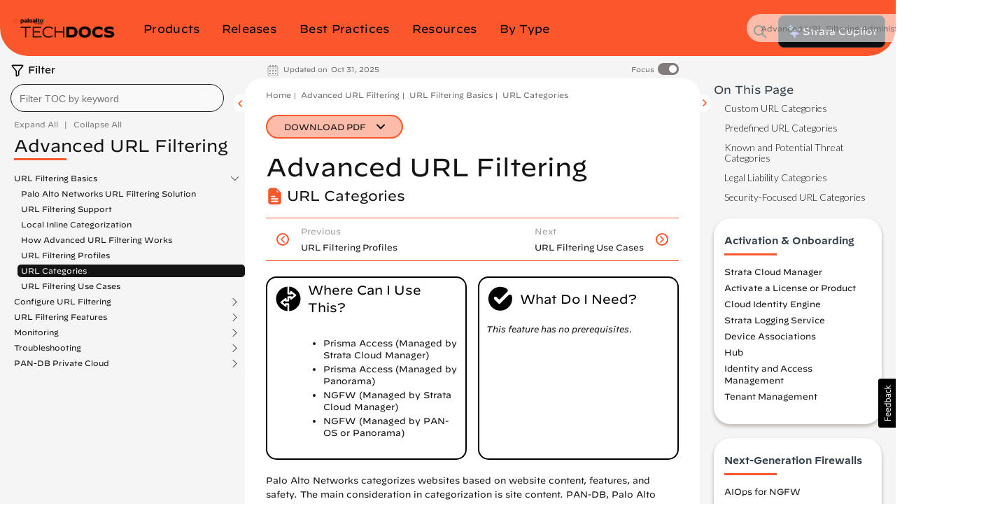

--- FILE ---
content_type: text/html
request_url: https://docs.paloaltonetworks.com/advanced-url-filtering/administration/url-filtering-basics/url-categories
body_size: 74298
content:


<!DOCTYPE HTML>
<html  lang="en-US">

    <head>


    <meta http-equiv="content-type" content="text/html; charset=UTF-8">
    <meta name="keywords" content="Advanced URL Filtering Administration, 9.1, Information Type, Panorama, Prisma Access, PAN-OS, Cloud-Delivered Security Services, Strata Cloud Manager, 10.2, 11.1, 11.0, 10.1, URL Filtering, 9.1, 11.0, 10.1, Network Security, 10.2, 11.1">
    <meta name="description" content="Learn about URL categories and their role in URL filtering, and explore the predefined
        categories and definitions used by PAN-DB to filter URLs.">
    <meta name="viewport" content="width=device-width, initial-scale=1" />

    <!-- Coveo JavaScript Search Framework V2.6459 -->
    <!-- Coveo JavaScript Search Framework (with lazy loading) -->
    <!-- Updated the JSUI from version 2.10083 to 2.10110.0 -->
	<script class="coveo-script" src="https://static.cloud.coveo.com/searchui/v2.10110/js/CoveoJsSearch.Lazy.min.js"></script>
	<link rel="stylesheet" href="https://static.cloud.coveo.com/searchui/v2.10110/css/CoveoFullSearch.min.css" />
	<script src="https://static.cloud.coveo.com/searchui/v2.10110/js/templates/templates.js"></script>

<script>
  (function () {
    // true if this window is inside any frame/iframe
    if (window.self !== window.top) {
      document.documentElement.classList.add('in-iframe');
    }
  })();
</script>

	<!-- End of Coveo JavaScript Search Framework V2.6459 -->

    <link rel="stylesheet" href="/etc/clientlibs/techdocs.css" type="text/css">
<script src="/etc.clientlibs/clientlibs/granite/jquery.js"></script>
<script src="/etc.clientlibs/fmdita/thirdParty/clientlibs/lodash/modern.js"></script>
<script src="/etc/clientlibs/techdocs.js"></script>



    <!-- GTM | head.jsp to pick GTM token from the following JS file -->
    <script>
        if (!gtm_config) {
            var gtm_config = new GoogleTagManagerConfig();
        }
    </script>

    <!-- DOCS-1554 Google Tag Manager -->
    <script>
        (function(w,d,s,l,i){w[l]=w[l]||[];w[l].push({'gtm.start':
        new Date().getTime(),event:'gtm.js'});var f=d.getElementsByTagName(s)[0],
        j=d.createElement(s),dl=l!='dataLayer'?'&l='+l:'';j.async=true;j.src=
        'https://www.googletagmanager.com/gtm.js?id='+i+dl;f.parentNode.insertBefore(j,f);
        })(window,document,'script','dataLayer', gtm_config.gtmToken);
    </script>
    <!-- End Google Tag Manager -->

    <link href="/etc/designs/cq-framemaker.css" rel="stylesheet" type="text/css">

    <meta name="Feature Category" content="[URL Filtering]"/>
	<meta name="OS Version" content="[9.1, 11.0, 10.1, 10.2, 11.1]"/>
	<meta name="Product" content="[Panorama, Prisma Access, PAN-OS, Cloud-Delivered Security Services, Strata Cloud Manager, Network Security]"/>
	
    

    

    <script type="text/javascript">
    var replacementRegex = /[[\]]/g;
    var webData = {};
    webData.id = '/content/techdocs/en_US/advanced-url-filtering/administration/url-filtering-basics/url-categories';
    webData.channel = 'documentation';
    webData.createdOn = '01-13-2026';
    webData.pageName = 'en_US:docs:advanced-url-filtering:administration:url-categories';
    webData.language = 'en_US';
    webData.resourceAssetId = '/content/techdocs/en_US/advancedurlfiltering/administration/urlfilteringbasics/urlcategories/jcr:content';
    webData.sectionPath = 'docs';
    webData.techdocs = {};
    webData.techdocs.meta = {};
    webData.techdocs.meta.osVersion = '[9.1, 11.0, 10.1, 10.2, 11.1]'.replace(replacementRegex,'');
    webData.techdocs.meta.informationType = ''.replace(replacementRegex,'');
    webData.techdocs.meta.product = '[Panorama, Prisma Access, PAN-OS, Cloud-Delivered Security Services, Strata Cloud Manager, Network Security]'.replace(replacementRegex,'');
    webData.techdocs.meta.feature = ''.replace(replacementRegex,'');
    webData.techdocs.meta.keywords = 'Advanced URL Filtering Administration, 9.1, Information Type, Panorama, Prisma Access, PAN-OS, Cloud-Delivered Security Services, Strata Cloud Manager, 10.2, 11.1, 11.0, 10.1, URL Filtering, 9.1, 11.0, 10.1, Network Security, 10.2, 11.1';
</script>


        <!-- DOCS-1692 DTM to Launch -->
        	
                
                
                    <script src="//assets.adobedtm.com/9273d4aedcd2/6eb97addd328/launch-1dd947b3f935.min.js" async></script>
                
        	
        	<!-- End DOCS-1692 -->

    <link rel="apple-touch-icon" sizes="180x180" href="/etc/designs/cq-framemaker/apple-touch-icon.png">
    <link rel="icon" type="image/png" sizes="32x32" href="/etc/designs/cq-framemaker/favicon-32x32.png">
    <link rel="icon" type="image/png" sizes="16x16" href="/etc/designs/cq-framemaker/favicon-16x16.png">
    <link rel="manifest" href="/etc/designs/cq-framemaker/site.webmanifest">
    <link rel="mask-icon" href="/etc/designs/cq-framemaker/safari-pinned-tab.svg" color="#f15a2b">
    
    <link rel="icon" type="image/vnd.microsoft.icon" href="/etc/designs/cq-framemaker/favicon.ico">
    <link rel="shortcut icon" type="image/vnd.microsoft.icon" href="/etc/designs/cq-framemaker/favicon.ico">
    
    <meta name="msapplication-TileColor" content="#ffffff">
    <meta name="msapplication-config" content="/etc/designs/cq-framemaker/browserconfig.xml">
    <meta name="theme-color" content="#ffffff">

    <title>URL Categories</title>


    <!-- DOCS-1561 Usabilla In-Page Widget --!>
    	<script id="usabilla_config" src=""></script>
    	 <script>
            if (!usabilla_config) {
                var usabilla_config = new UsabillaInPageConfig();
            }
            document.getElementById('usabilla_config').src = usabilla_config.usabillaJS;
        </script>
    <!-- End DOCS-1561 Usabilla In-Page Widget --!>

    <!---- DOCS-1720 ----- -->
          
        <!------- End DOCS-1720 ------>

</head>




	
	
	

  

  

  
    

      
      
      

      

      
    

      
      
      

      

      
    

      
      
      

      

      
    

      
      
      

      

      
    

      
      
      

      

      
    

      
      
      

      

      
    

      
      
      

      

      
    

      
      
      

      

      
    

      
      
      

      

      
    

      
      
      

      

      
    

      
      
      

      

      
    

      
      
      

      

      
    

      
      
      

      

      
    

      
      
      

      

      
    

      
      
      

      

      
    

      
      
      

      

      
    

      
      
      

      

      
    

      
      
      

      

      
    

      
      
      

      

      
    
  

  

    
  

    
  

    
  

    
  

    
  

    
  

    
  

    
  

    
  

    
  

    
  

    
  

    
  

    
  

    
  

    
  

    
  

    
  

    
  


	
	
	

  

  

  
    

      
      
      

      

      
    

      
      
      

      

      
    

      
      
      

      

      
    

      
      
      

      

      
    

      
      
      

      

      
    

      
      
      

      

      
    

      
      
      

      

      
    

      
      
      

      

      
    

      
      
      

      

      
    

      
      
      

      

      
    

      
      
      

      

      
    

      
      
      

      

      
    

      
      
      

      

      
    

      
      
      

      

      
    

      
      
      

      

      
    

      
      
      

      

      
    

      
      
      

      

      
    

      
      
      

      

      
    

      
      
      

      

      
    
  

  

    
  

    
  

    
  

    
  

    
  

    
  

    
  

    
  

    
  

    
  

    
  

    
  

    
  

    
  

    
  

    
  

    
  

    
  

    
  


	
	
	

  

  

  
    

      
      
      

      

      
    

      
      
      

      

      
    

      
      
      

      

      
    

      
      
      

      

      
    

      
      
      

      

      
    

      
      
      

      

      
    

      
      
      

      

      
    

      
      
      

      

      
    

      
      
      

      

      
    

      
      
      

      

      
    

      
      
      

      

      
    

      
      
      

      

      
    

      
      
      

      

      
    

      
      
      

      

      
    

      
      
      

      

      
    

      
      
      

      

      
    

      
      
      

      

      
    

      
      
      

      

      
    

      
      
      

      

      
    
  

  

    
  

    
  

    
  

    
  

    
  

    
  

    
  

    
  

    
  

    
  

    
  

    
  

    
  

    
  

    
  

    
  

    
  

    
  

    
  


	
	
	

  

  

  

  

    
  

    
  

    
  

    
  

    
  

    
  

    
  

    
  

    
  

    
  

    
  

    
  

    
  

    
  

    
  

    
  

    
  

    
  

    
  

<body class="docSetBookDetailPage   theme-default       " style="background-color: ;">
  <style type="text/css">
      .homepage .td-header header.nav-header.container {
        background-color: ;
      }
      

    
  </style>
  
    
    

    

    
    
    
    
    
    
    

    
    

    <style type="text/css">
    .btn-panw-blue-theme,
    .panw-blue-theme-btn-toolbar .btn {
        background-image: linear-gradient(to right,#fff 0,#fff 100%);
        background-color: #00C0E8;
        border: 2px solid #00C0E8 !important;
        color: #fff;
    }
    .btn-panw-blue-theme:last-of-type,
    .panw-blue-theme-btn-toolbar .btn:last-of-type {
        border-right: 2px solid #00C0E8 !important;
    }
    .btn-panw-blue-theme:hover,
    .panw-blue-theme-btn-toolbar .btn:hover {
        color: #00C0E8;
        border: 2px solid #00C0E8 !important;
        background-color: #fff;
    }
    .btn-panw-blue-theme:focus,
    .btn-panw-blue-theme.focus,
    .panw-blue-theme-btn-toolbar .btn:focus,
    .panw-blue-theme-btn-toolbar .btn.focus {
        background-color: #00C0E8;
        color: #fff
    }
    .btn-panw-blue-theme:focus:hover,
    .btn-panw-blue-theme.focus:hover,
    .panw-blue-theme-btn-toolbar .btn:focus:hover,
    .panw-blue-theme-btn-toolbar .btn.focus:hover {
        background-color: #fff;
        color: #00C0E8;
    }
    .btn-panw-blue-theme-inverted,
    .panw-blue-theme-btn-toolbar.invertButtonColors .btn {
        background-image: linear-gradient(to right,#00C0E8 0,#00C0E8 100%);
        border: 1px solid #00C0E8;
        color: #00C0E8;
        border: 2px solid #00C0E8 !important;
    }
    .btn-panw-blue-theme-inverted:hover,
    .panw-blue-theme-btn-toolbar.invertButtonColors .btn:hover {
        color: #fff;
        border: 2px solid #00C0E8!important;
    }
    .btn-panw-blue-theme-inverted:last-of-type,
    .panw-blue-theme-btn-toolbar.invertButtonColors .btn:last-of-type {
        border-right: 2px solid #00C0E8 !important;
    }
    .btn-panw-blue-theme-inverted:focus,
    .btn-panw-blue-theme-inverted.focus,
    .panw-blue-theme-btn-toolbar.invertButtonColors .btn:focus,
    .panw-blue-theme-btn-toolbar.invertButtonColors .btn.focus {
        background-color: #fff;
        color: #00C0E8
    }
    .btn-panw-blue-theme-inverted:focus:hover,
    .btn-panw-blue-theme-inverted.focus:hover,
    .panw-blue-theme-btn-toolbar.invertButtonColors .btn:focus:hover,
    .panw-blue-theme-btn-toolbar.invertButtonColors .btn.focus:hover {
        background-color: #00C0E8;
        color: #fff;
    }

    .td-alert__container.panw-blue-theme {
        border-color: #00C0E8;
    }
    .td-alert__container.panw-blue-theme .td-alert__icon {
        /* filter: invert(42%) sepia(100%) saturate(2547%) hue-rotate(330deg) brightness(103%) contrast(96%); */
    }
    .td-alert__container.panw-blue-theme .td-alert__separator {
        border-color: #00C0E8;
    }
    .theme-panw-blue-theme .content-tile .theme-tile-light,
    .theme-panw-blue-theme .content-tile .theme-tile-dark {
        border-bottom: 4px solid #141414;
    }
    .theme-panw-blue-theme .content-tile .theme-tile-dark .content-tile__separator,
    .theme-panw-blue-theme .content-tile .theme-tile-light .content-tile__separator {
        border-color: #141414;
    }
    .theme-panw-blue-theme .content-tile .theme-tile-light {
        background: #A2E4F2;
    }
    .theme-panw-blue-theme .content-tile .theme-tile-dark {
        background: #00C0E8;
    }
    .panw-blue-theme-colored-dark-tile {
        background: #00C0E8;
    }
    .panw-blue-theme-colored-dark-tile .content-tile__content .content-fade {
        background: linear-gradient(to right, rgba(0,0,0,0) 0%, #00C0E8 50%);
    }
    .panw-blue-theme-colored-dark-tile,
    .panw-blue-theme-colored-light-tile {
        border-bottom: 4px solid #141414 !important;
    }
    .panw-blue-theme-colored-light-tile .content-tile__separator,
    .panw-blue-theme-colored-dark-tile .content-tile__separator {
        border-color: #141414 !important;
    }
    .panw-blue-theme-colored-light-tile {
        background: #A2E4F2;
    }
    .panw-blue-theme-colored-light-tile .content-tile__content .content-fade {
        background: linear-gradient(to right, rgba(0,0,0,0) 0%, #A2E4F2 50%);
    }
    .panw-blue-theme-white-tile {
        background: #fff;
    }
    .panw-blue-theme-gray-tile {
        background: #f4f4f2;
    }
    .panw-blue-theme-white-tile,
    .panw-blue-theme-gray-tile {
        border-top: 1px solid #F4F4F2;
        border-right: 1px solid #F4F4F2;
        border-left: 1px solid #F4F4F2;
        border-bottom: 4px solid #00C0E8 !important;
    }
    .panw-blue-theme-colored-light-tile .content-tile__button:hover .td-button {
        color: #A2E4F2;
    }
    .panw-blue-theme-white-tile.content-tile__inner .content-tile__separator,
    .panw-blue-theme-gray-tile.content-tile__inner .content-tile__separator{
        border-top: 4px solid #00C0E8;
    }
    .content-tile__inner--image.image-theme-panw-blue-theme {
        border-bottom: 4px solid #00C0E8;
    }
    .content-tile__inner--image.image-theme-panw-blue-theme .content-tile__image-link {
        background-color: #00C0E8;
    }
    .content-tile__inner--image.image-theme-panw-blue-theme .content-tile__image {
        background-image: url('/content/dam/techdocs/en_US/images/branding/Prisma_Inverted_Graphic_RGB-01.png');
    }
    .theme-panw-blue-theme .content-tile .theme-tile-dark .content-tile__content .content-fade {
        background: linear-gradient(to right, rgba(0,0,0,0) 0%, #00C0E8 50%);
    }
    .theme-panw-blue-theme .content-tile .theme-tile-light .content-tile__content .content-fade {
        background: linear-gradient(to right, rgba(0,0,0,0) 0%, #A2E4F2 50%);
    }
    .theme-panw-blue-theme .white-tile,
    .theme-panw-blue-theme .gray-tile {
        border-bottom: 4px solid #00C0E8;
    }
    .theme-panw-blue-theme .content-tile__separator {
        border-top: 4px solid #00C0E8;
    }
    .theme-panw-blue-theme .theme-tile-light .content-tile__button:hover .td-button {
        color: #A2E4F2;
    }
</style>


    
    

    
    
    
    
    
    

  
    
    

    

    
    
    
    
    
    
    

    
    

    <style type="text/css">
    .btn-panw-yellow-theme,
    .panw-yellow-theme-btn-toolbar .btn {
        background-image: linear-gradient(to right,#fff 0,#fff 100%);
        background-color: #ffcb26;
        border: 2px solid #ffcb26 !important;
        color: #fff;
    }
    .btn-panw-yellow-theme:last-of-type,
    .panw-yellow-theme-btn-toolbar .btn:last-of-type {
        border-right: 2px solid #ffcb26 !important;
    }
    .btn-panw-yellow-theme:hover,
    .panw-yellow-theme-btn-toolbar .btn:hover {
        color: #ffcb26;
        border: 2px solid #ffcb26 !important;
        background-color: #fff;
    }
    .btn-panw-yellow-theme:focus,
    .btn-panw-yellow-theme.focus,
    .panw-yellow-theme-btn-toolbar .btn:focus,
    .panw-yellow-theme-btn-toolbar .btn.focus {
        background-color: #ffcb26;
        color: #fff
    }
    .btn-panw-yellow-theme:focus:hover,
    .btn-panw-yellow-theme.focus:hover,
    .panw-yellow-theme-btn-toolbar .btn:focus:hover,
    .panw-yellow-theme-btn-toolbar .btn.focus:hover {
        background-color: #fff;
        color: #ffcb26;
    }
    .btn-panw-yellow-theme-inverted,
    .panw-yellow-theme-btn-toolbar.invertButtonColors .btn {
        background-image: linear-gradient(to right,#ffcb26 0,#ffcb26 100%);
        border: 1px solid #ffcb26;
        color: #ffcb26;
        border: 2px solid #ffcb26 !important;
    }
    .btn-panw-yellow-theme-inverted:hover,
    .panw-yellow-theme-btn-toolbar.invertButtonColors .btn:hover {
        color: #fff;
        border: 2px solid #ffcb26!important;
    }
    .btn-panw-yellow-theme-inverted:last-of-type,
    .panw-yellow-theme-btn-toolbar.invertButtonColors .btn:last-of-type {
        border-right: 2px solid #ffcb26 !important;
    }
    .btn-panw-yellow-theme-inverted:focus,
    .btn-panw-yellow-theme-inverted.focus,
    .panw-yellow-theme-btn-toolbar.invertButtonColors .btn:focus,
    .panw-yellow-theme-btn-toolbar.invertButtonColors .btn.focus {
        background-color: #fff;
        color: #ffcb26
    }
    .btn-panw-yellow-theme-inverted:focus:hover,
    .btn-panw-yellow-theme-inverted.focus:hover,
    .panw-yellow-theme-btn-toolbar.invertButtonColors .btn:focus:hover,
    .panw-yellow-theme-btn-toolbar.invertButtonColors .btn.focus:hover {
        background-color: #ffcb26;
        color: #fff;
    }

    .td-alert__container.panw-yellow-theme {
        border-color: #ffcb26;
    }
    .td-alert__container.panw-yellow-theme .td-alert__icon {
        /* filter: invert(42%) sepia(100%) saturate(2547%) hue-rotate(330deg) brightness(103%) contrast(96%); */
    }
    .td-alert__container.panw-yellow-theme .td-alert__separator {
        border-color: #ffcb26;
    }
    .theme-panw-yellow-theme .content-tile .theme-tile-light,
    .theme-panw-yellow-theme .content-tile .theme-tile-dark {
        border-bottom: 4px solid #141414;
    }
    .theme-panw-yellow-theme .content-tile .theme-tile-dark .content-tile__separator,
    .theme-panw-yellow-theme .content-tile .theme-tile-light .content-tile__separator {
        border-color: #141414;
    }
    .theme-panw-yellow-theme .content-tile .theme-tile-light {
        background: #FFE18A;
    }
    .theme-panw-yellow-theme .content-tile .theme-tile-dark {
        background: #ffcb26;
    }
    .panw-yellow-theme-colored-dark-tile {
        background: #ffcb26;
    }
    .panw-yellow-theme-colored-dark-tile .content-tile__content .content-fade {
        background: linear-gradient(to right, rgba(0,0,0,0) 0%, #ffcb26 50%);
    }
    .panw-yellow-theme-colored-dark-tile,
    .panw-yellow-theme-colored-light-tile {
        border-bottom: 4px solid #141414 !important;
    }
    .panw-yellow-theme-colored-light-tile .content-tile__separator,
    .panw-yellow-theme-colored-dark-tile .content-tile__separator {
        border-color: #141414 !important;
    }
    .panw-yellow-theme-colored-light-tile {
        background: #FFE18A;
    }
    .panw-yellow-theme-colored-light-tile .content-tile__content .content-fade {
        background: linear-gradient(to right, rgba(0,0,0,0) 0%, #FFE18A 50%);
    }
    .panw-yellow-theme-white-tile {
        background: #fff;
    }
    .panw-yellow-theme-gray-tile {
        background: #f4f4f2;
    }
    .panw-yellow-theme-white-tile,
    .panw-yellow-theme-gray-tile {
        border-top: 1px solid #F4F4F2;
        border-right: 1px solid #F4F4F2;
        border-left: 1px solid #F4F4F2;
        border-bottom: 4px solid #ffcb26 !important;
    }
    .panw-yellow-theme-colored-light-tile .content-tile__button:hover .td-button {
        color: #FFE18A;
    }
    .panw-yellow-theme-white-tile.content-tile__inner .content-tile__separator,
    .panw-yellow-theme-gray-tile.content-tile__inner .content-tile__separator{
        border-top: 4px solid #ffcb26;
    }
    .content-tile__inner--image.image-theme-panw-yellow-theme {
        border-bottom: 4px solid #ffcb26;
    }
    .content-tile__inner--image.image-theme-panw-yellow-theme .content-tile__image-link {
        background-color: #ffcb26;
    }
    .content-tile__inner--image.image-theme-panw-yellow-theme .content-tile__image {
        background-image: url('/content/dam/techdocs/en_US/images/branding/network-security-pattern.png');
    }
    .theme-panw-yellow-theme .content-tile .theme-tile-dark .content-tile__content .content-fade {
        background: linear-gradient(to right, rgba(0,0,0,0) 0%, #ffcb26 50%);
    }
    .theme-panw-yellow-theme .content-tile .theme-tile-light .content-tile__content .content-fade {
        background: linear-gradient(to right, rgba(0,0,0,0) 0%, #FFE18A 50%);
    }
    .theme-panw-yellow-theme .white-tile,
    .theme-panw-yellow-theme .gray-tile {
        border-bottom: 4px solid #ffcb26;
    }
    .theme-panw-yellow-theme .content-tile__separator {
        border-top: 4px solid #ffcb26;
    }
    .theme-panw-yellow-theme .theme-tile-light .content-tile__button:hover .td-button {
        color: #FFE18A;
    }
</style>


    
    

    
    
    
    
    
    

  
    
    

    

    
    
    
    
    
    
    

    
    

    <style type="text/css">
    .btn-panw-green-theme,
    .panw-green-theme-btn-toolbar .btn {
        background-image: linear-gradient(to right,#fff 0,#fff 100%);
        background-color: #02cc66;
        border: 2px solid #02cc66 !important;
        color: #fff;
    }
    .btn-panw-green-theme:last-of-type,
    .panw-green-theme-btn-toolbar .btn:last-of-type {
        border-right: 2px solid #02cc66 !important;
    }
    .btn-panw-green-theme:hover,
    .panw-green-theme-btn-toolbar .btn:hover {
        color: #02cc66;
        border: 2px solid #02cc66 !important;
        background-color: #fff;
    }
    .btn-panw-green-theme:focus,
    .btn-panw-green-theme.focus,
    .panw-green-theme-btn-toolbar .btn:focus,
    .panw-green-theme-btn-toolbar .btn.focus {
        background-color: #02cc66;
        color: #fff
    }
    .btn-panw-green-theme:focus:hover,
    .btn-panw-green-theme.focus:hover,
    .panw-green-theme-btn-toolbar .btn:focus:hover,
    .panw-green-theme-btn-toolbar .btn.focus:hover {
        background-color: #fff;
        color: #02cc66;
    }
    .btn-panw-green-theme-inverted,
    .panw-green-theme-btn-toolbar.invertButtonColors .btn {
        background-image: linear-gradient(to right,#02cc66 0,#02cc66 100%);
        border: 1px solid #02cc66;
        color: #02cc66;
        border: 2px solid #02cc66 !important;
    }
    .btn-panw-green-theme-inverted:hover,
    .panw-green-theme-btn-toolbar.invertButtonColors .btn:hover {
        color: #fff;
        border: 2px solid #02cc66!important;
    }
    .btn-panw-green-theme-inverted:last-of-type,
    .panw-green-theme-btn-toolbar.invertButtonColors .btn:last-of-type {
        border-right: 2px solid #02cc66 !important;
    }
    .btn-panw-green-theme-inverted:focus,
    .btn-panw-green-theme-inverted.focus,
    .panw-green-theme-btn-toolbar.invertButtonColors .btn:focus,
    .panw-green-theme-btn-toolbar.invertButtonColors .btn.focus {
        background-color: #fff;
        color: #02cc66
    }
    .btn-panw-green-theme-inverted:focus:hover,
    .btn-panw-green-theme-inverted.focus:hover,
    .panw-green-theme-btn-toolbar.invertButtonColors .btn:focus:hover,
    .panw-green-theme-btn-toolbar.invertButtonColors .btn.focus:hover {
        background-color: #02cc66;
        color: #fff;
    }

    .td-alert__container.panw-green-theme {
        border-color: #02cc66;
    }
    .td-alert__container.panw-green-theme .td-alert__icon {
        /* filter: invert(42%) sepia(100%) saturate(2547%) hue-rotate(330deg) brightness(103%) contrast(96%); */
    }
    .td-alert__container.panw-green-theme .td-alert__separator {
        border-color: #02cc66;
    }
    .theme-panw-green-theme .content-tile .theme-tile-light,
    .theme-panw-green-theme .content-tile .theme-tile-dark {
        border-bottom: 4px solid #141414;
    }
    .theme-panw-green-theme .content-tile .theme-tile-dark .content-tile__separator,
    .theme-panw-green-theme .content-tile .theme-tile-light .content-tile__separator {
        border-color: #141414;
    }
    .theme-panw-green-theme .content-tile .theme-tile-light {
        background: #98deae;
    }
    .theme-panw-green-theme .content-tile .theme-tile-dark {
        background: #02cc66;
    }
    .panw-green-theme-colored-dark-tile {
        background: #02cc66;
    }
    .panw-green-theme-colored-dark-tile .content-tile__content .content-fade {
        background: linear-gradient(to right, rgba(0,0,0,0) 0%, #02cc66 50%);
    }
    .panw-green-theme-colored-dark-tile,
    .panw-green-theme-colored-light-tile {
        border-bottom: 4px solid #141414 !important;
    }
    .panw-green-theme-colored-light-tile .content-tile__separator,
    .panw-green-theme-colored-dark-tile .content-tile__separator {
        border-color: #141414 !important;
    }
    .panw-green-theme-colored-light-tile {
        background: #98deae;
    }
    .panw-green-theme-colored-light-tile .content-tile__content .content-fade {
        background: linear-gradient(to right, rgba(0,0,0,0) 0%, #98deae 50%);
    }
    .panw-green-theme-white-tile {
        background: #fff;
    }
    .panw-green-theme-gray-tile {
        background: #f4f4f2;
    }
    .panw-green-theme-white-tile,
    .panw-green-theme-gray-tile {
        border-top: 1px solid #F4F4F2;
        border-right: 1px solid #F4F4F2;
        border-left: 1px solid #F4F4F2;
        border-bottom: 4px solid #02cc66 !important;
    }
    .panw-green-theme-colored-light-tile .content-tile__button:hover .td-button {
        color: #98deae;
    }
    .panw-green-theme-white-tile.content-tile__inner .content-tile__separator,
    .panw-green-theme-gray-tile.content-tile__inner .content-tile__separator{
        border-top: 4px solid #02cc66;
    }
    .content-tile__inner--image.image-theme-panw-green-theme {
        border-bottom: 4px solid #02cc66;
    }
    .content-tile__inner--image.image-theme-panw-green-theme .content-tile__image-link {
        background-color: #02cc66;
    }
    .content-tile__inner--image.image-theme-panw-green-theme .content-tile__image {
        background-image: url('/content/dam/techdocs/en_US/images/branding/Cortex_Inverted_Graphic_RGB-01.png');
    }
    .theme-panw-green-theme .content-tile .theme-tile-dark .content-tile__content .content-fade {
        background: linear-gradient(to right, rgba(0,0,0,0) 0%, #02cc66 50%);
    }
    .theme-panw-green-theme .content-tile .theme-tile-light .content-tile__content .content-fade {
        background: linear-gradient(to right, rgba(0,0,0,0) 0%, #98deae 50%);
    }
    .theme-panw-green-theme .white-tile,
    .theme-panw-green-theme .gray-tile {
        border-bottom: 4px solid #02cc66;
    }
    .theme-panw-green-theme .content-tile__separator {
        border-top: 4px solid #02cc66;
    }
    .theme-panw-green-theme .theme-tile-light .content-tile__button:hover .td-button {
        color: #98deae;
    }
</style>


    
    

    
    
    
    
    
    

  
    
    

    

    
    
    
    
    
    
    

    
    

    <style type="text/css">
    .btn-default,
    .default-btn-toolbar .btn {
        background-image: linear-gradient(to right,#fff 0,#fff 100%);
        background-color: #fa582c;
        border: 2px solid #fa582c !important;
        color: #fff;
    }
    .btn-default:last-of-type,
    .default-btn-toolbar .btn:last-of-type {
        border-right: 2px solid #fa582c !important;
    }
    .btn-default:hover,
    .default-btn-toolbar .btn:hover {
        color: #fa582c;
        border: 2px solid #fa582c !important;
        background-color: #fff;
    }
    .btn-default:focus,
    .btn-default.focus,
    .default-btn-toolbar .btn:focus,
    .default-btn-toolbar .btn.focus {
        background-color: #fa582c;
        color: #fff
    }
    .btn-default:focus:hover,
    .btn-default.focus:hover,
    .default-btn-toolbar .btn:focus:hover,
    .default-btn-toolbar .btn.focus:hover {
        background-color: #fff;
        color: #fa582c;
    }
    .btn-default-inverted,
    .default-btn-toolbar.invertButtonColors .btn {
        background-image: linear-gradient(to right,#fa582c 0,#fa582c 100%);
        border: 1px solid #fa582c;
        color: #fa582c;
        border: 2px solid #fa582c !important;
    }
    .btn-default-inverted:hover,
    .default-btn-toolbar.invertButtonColors .btn:hover {
        color: #fff;
        border: 2px solid #fa582c!important;
    }
    .btn-default-inverted:last-of-type,
    .default-btn-toolbar.invertButtonColors .btn:last-of-type {
        border-right: 2px solid #fa582c !important;
    }
    .btn-default-inverted:focus,
    .btn-default-inverted.focus,
    .default-btn-toolbar.invertButtonColors .btn:focus,
    .default-btn-toolbar.invertButtonColors .btn.focus {
        background-color: #fff;
        color: #fa582c
    }
    .btn-default-inverted:focus:hover,
    .btn-default-inverted.focus:hover,
    .default-btn-toolbar.invertButtonColors .btn:focus:hover,
    .default-btn-toolbar.invertButtonColors .btn.focus:hover {
        background-color: #fa582c;
        color: #fff;
    }

    .td-alert__container.default {
        border-color: #fa582c;
    }
    .td-alert__container.default .td-alert__icon {
        /* filter: invert(42%) sepia(100%) saturate(2547%) hue-rotate(330deg) brightness(103%) contrast(96%); */
    }
    .td-alert__container.default .td-alert__separator {
        border-color: #fa582c;
    }
    .theme-default .content-tile .theme-tile-light,
    .theme-default .content-tile .theme-tile-dark {
        border-bottom: 4px solid #141414;
    }
    .theme-default .content-tile .theme-tile-dark .content-tile__separator,
    .theme-default .content-tile .theme-tile-light .content-tile__separator {
        border-color: #141414;
    }
    .theme-default .content-tile .theme-tile-light {
        background: #faae99;
    }
    .theme-default .content-tile .theme-tile-dark {
        background: #fa582c;
    }
    .default-colored-dark-tile {
        background: #fa582c;
    }
    .default-colored-dark-tile .content-tile__content .content-fade {
        background: linear-gradient(to right, rgba(0,0,0,0) 0%, #fa582c 50%);
    }
    .default-colored-dark-tile,
    .default-colored-light-tile {
        border-bottom: 4px solid #141414 !important;
    }
    .default-colored-light-tile .content-tile__separator,
    .default-colored-dark-tile .content-tile__separator {
        border-color: #141414 !important;
    }
    .default-colored-light-tile {
        background: #faae99;
    }
    .default-colored-light-tile .content-tile__content .content-fade {
        background: linear-gradient(to right, rgba(0,0,0,0) 0%, #faae99 50%);
    }
    .default-white-tile {
        background: #fff;
    }
    .default-gray-tile {
        background: #f4f4f2;
    }
    .default-white-tile,
    .default-gray-tile {
        border-top: 1px solid #F4F4F2;
        border-right: 1px solid #F4F4F2;
        border-left: 1px solid #F4F4F2;
        border-bottom: 4px solid #fa582c !important;
    }
    .default-colored-light-tile .content-tile__button:hover .td-button {
        color: #faae99;
    }
    .default-white-tile.content-tile__inner .content-tile__separator,
    .default-gray-tile.content-tile__inner .content-tile__separator{
        border-top: 4px solid #fa582c;
    }
    .content-tile__inner--image.image-theme-default {
        border-bottom: 4px solid #fa582c;
    }
    .content-tile__inner--image.image-theme-default .content-tile__image-link {
        background-color: #fa582c;
    }
    .content-tile__inner--image.image-theme-default .content-tile__image {
        background-image: url('/content/dam/techdocs/en_US/images/branding/Parent_Inverted_Graphic_RGB-01.png');
    }
    .theme-default .content-tile .theme-tile-dark .content-tile__content .content-fade {
        background: linear-gradient(to right, rgba(0,0,0,0) 0%, #fa582c 50%);
    }
    .theme-default .content-tile .theme-tile-light .content-tile__content .content-fade {
        background: linear-gradient(to right, rgba(0,0,0,0) 0%, #faae99 50%);
    }
    .theme-default .white-tile,
    .theme-default .gray-tile {
        border-bottom: 4px solid #fa582c;
    }
    .theme-default .content-tile__separator {
        border-top: 4px solid #fa582c;
    }
    .theme-default .theme-tile-light .content-tile__button:hover .td-button {
        color: #faae99;
    }
</style>


    
    

    
    
    
    
    
    

  

	<style type="text/css">


  .dots5 {
          display: block;
          position: absolute;
          top: 50%;
          left: 50%;
          height: 22px;
          width: 55px;
          margin: -25px 0 0 -25px;
      }

      .dots5 span {
          position: absolute;
          width: 10px;
          height: 10px;
          background: rgba(0, 0, 0, 0.25);
          border-radius: 50%;
          -webkit-animation: dots5 1s infinite ease-in-out;
          animation: dots5 1s infinite ease-in-out;
      }

      .dots5 span:nth-child(1) {
          left: 0px;
          -webkit-animation-delay: 0.2s;
          animation-delay: 0.2s;
      }

      .dots5 span:nth-child(2) {
          left: 15px;
          -webkit-animation-delay: 0.3s;
          animation-delay: 0.3s;
      }

      .dots5 span:nth-child(3) {
          left: 30px;
          -webkit-animation-delay: 0.4s;
          animation-delay: 0.4s;
      }

      .dots5 span:nth-child(4) {
          left: 45px;
          -webkit-animation-delay: 0.5s;
          animation-delay: 0.5s;
      }

      @keyframes dots5 {
          0% {
              -webkit-transform: translateY(0px);
              transform: translateY(0px);
              -webkit-transform: translateY(0px);
              transform: translateY(0px);
              background: #d62d20;
          }
          25% {
              -webkit-transform: translateY(10px);
              transform: translateY(10px);
              -webkit-transform: translateY(10px);
              transform: translateY(10px);
              background: #ffa700;
          }
          50% {
              -webkit-transform: translateY(10px);
              transform: translateY(10px);
              -webkit-transform: translateY(10px);
              transform: translateY(10px);
              background: #008744;
          }
          100% {
              -webkit-transform: translateY(0px);
              transform: translateY(0px);
              -webkit-transform: translateY(0px);
              transform: translateY(0px);
              background: #0057e7;
          }
      }

      @-webkit-keyframes dots5 {
          0% {
              -webkit-transform: translateY(0px);
              transform: translateY(0px);
              background: #d62d20;
          }
          25% {
              -webkit-transform: translateY(10px);
              transform: translateY(10px);
              background: #ffa700;
          }
          50% {
              -webkit-transform: translateY(10px);
              transform: translateY(10px);
              background: #008744;
          }
          100% {
              -webkit-transform: translateY(0px);
              transform: translateY(0px);
              background: #0057e7;
          }
      }

      .theme-default:not(.standard) .banner-full {
          background: #fa582c;
      }
      .theme-default .banner-full::before {
          background-image: url('/etc/clientlibs/techdocs/assets/themes/banner-default-left.png');
      }
      .theme-default .banner-full::after {
          background-image: url('/etc/clientlibs/techdocs/assets/themes/banner-default-right.png');
      }
      .theme-default:not(.standard) .banner-full h1{
          color: #000;
      }
      .theme-default:not(.standard) .banner-full hr {
          border-color: #000;
      }

      .theme-default .global-brand-config {
          color: #000;
      }

  	.default-search .td-result-card__separator.td-separator.td-separator--small{
  		border-top: 4px solid #fa582c !important;
  	}

      .theme-default .td-body .td-split-banner.framemaker-book-detail-page main .banner .banner-inner hr,
      .theme-default .td-body .td-split-banner.framemaker-book-landing main .banner .banner-inner hr {
          border-color: #fa582c;
      }
      .theme-default .td-body .td-split-banner.framemaker-book-detail-page main .banner .banner-inner:before,
      .theme-default .td-body .td-split-banner.framemaker-book-landing main .banner .banner-inner:before {
          background-image: url('/etc/clientlibs/techdocs/assets/themes/banner-default-right.png');
      }
      .theme-default .td-body .td-split-banner.framemaker-book-detail-page aside .banner .banner-inner .structured-pdf:before,
      .theme-default .td-body .td-split-banner.framemaker-book-landing aside .banner .banner-inner .structured-pdf:before,
      .theme-default .td-body .td-split-banner aside .banner .banner-inner .unstructured-pdf:before{
          background-image: url('/etc/clientlibs/techdocs/assets/themes/banner-default-left.png');
      }
      .theme-default .framemaker_base.abstractPage .td-split-banner aside hr {
          background: #fa582c;
      }
      .theme-default .td-body .td-split-banner.framemaker-book-detail-page aside .banner .td-button,
      .theme-default .td-body .td-split-banner.framemaker-book-landing aside .banner .td-button {
          background-image: linear-gradient(to right,#fa582c 0,#fa582c 100%);
      }
      .theme-default .td-body .td-split-banner.framemaker-book-detail-page main .banner .banner-inner::after,
      .theme-default .td-body .td-split-banner.framemaker-book-landing main .banner .banner-inner::after,
      .theme-default .td-body .td-split-banner.framemaker-book-detail-page main .banner .banner-inner .mobile-toc-container::before,
      .theme-default .td-body .td-split-banner.framemaker-book-landing main .banner .banner-inner .mobile-toc-container::before {
          background-image: url('');
      }

      .theme-default .list-group-item,
      .theme-default .list-group-item {
          border-left: 4px solid #fa582c;
      }
      .theme-default .list-group-item.active,
      .theme-default .list-group-item.active:hover,
      .theme-default .list-group-item.active:focus {
          background-color: #fa582c;
          border-color: #fa582c;
      }

      .eol-banner.default {
          background: #fa582c;
      }
      .eol-banner.default::before {
          border-bottom: 8px solid #fa582c;
      }
      .eol-banner.default::after {
          border-left: 15px solid #fa582c;
      }
      .td-header .td-header__breadcrumb{
          color: #000;
      }
      .theme-default .td-split-banner aside hr {
          background: #fa582c;
      }

      .theme-default .td-split-banner .toggle-aside i {
          color: #000;
      }

      .td-alert__container.basedOnTag {
          border-color: #fa582c;
      }
      .td-alert__container.basedOnTag .td-alert__icon {
          /* filter: invert(42%) sepia(100%) saturate(2547%) hue-rotate(330deg) brightness(103%) contrast(96%); */
      }
      .td-alert__container.basedOnTag .td-alert__separator {
          border-color: #fa582c;
      }

      .btn-basedOnTag {
          background-image: linear-gradient(to right,#000 0,#000 100%);
          background-color: #fa582c;
          border: 2px solid #fa582c !important;
      }
      .btn-basedOnTag:hover {
          color: #fa582c;
      }
      .btn-basedOnTag-inverted {
          background-image: linear-gradient(to right,#fa582c 0,#fa582c 100%);
          border: 1px solid #fa582c;
          color: #fa582c;
          border: 2px solid #fa582c !important;
      }
      .btn-basedOnTag-inverted:hover {
          color: #000;
      }

      .theme-default .content-tile__inner--image.image-theme-manual .content-tile__image {
          border-bottom: 8px solid #fa582c;
      }
      .content-tile__inner--image.image-theme-basedOnTag {
          border-bottom: 4px solid #fa582c;
      }
      .content-tile__inner--image.image-theme-basedOnTag .content-tile__image-link {
          background-color: #fa582c;
      }
      .content-tile__inner--image.image-theme-basedOnTag .content-tile__image {
          background-image: url('/content/dam/techdocs/en_US/images/branding/Parent_Inverted_Graphic_RGB-01.png');
      }
      .theme-default .accio-book-path hr {
          border-top-color: #fa582c;
      }
      .theme-default .accio_book_path hr {
          border-top-color: #fa582c;
      }

      .theme-default .version-switcher-version:hover{
          border-color: #fa582c !important;
      }

      .theme-default .version-switcher-version:hover::after {
          background-color: #fa582c;
      }

      .theme-default .consolidated-toc .output-local > .toc-dropdown:hover,
      .theme-default .consolidated-toc .output-local > a:hover{
          background-color: #fa582c66;
      }

      .theme-default .non-accio-toc .local > .toc-dropdown:hover,
      .theme-default .non-accio-toc .local > a:hover,
      .theme-default .non-accio-toc .output-local > .toc-dropdown:hover,
      .theme-default .non-accio-toc .output-local > a:hover{
          background-color: #fa582c66;
      }

      .theme-default .doc-set-toc .toc-book-title hr {
          border-top-color: #fa582c;
      }

      .theme-default .on-this-page-link-id:hover {
          fill: #fa582c;
      }

      .theme-default .expand-collapse-all-collapsible {
          border-color: #fa582c;
          color: #fa582c;
      }

      .theme-default .expand-collapse-all-collapsible::before {
          background-color: #fa582c;
      }

      .theme-default .expand-collapse-all-collapsible .expand-container:hover,
      .theme-default .expand-collapse-all-collapsible .collapse-container:hover {
          background-color: #fa582c;
      }

      .theme-default .collapsible-content-collapse:hover,
      .theme-default .collapsible-content-expand:hover {
          background-color: #fa582c66;
      }

      .theme-default .collapsible-svg svg {
          fill: #fa582c;
      }

      .theme-default .td-body aside .toggle-aside:hover {
          background-color: #fa582c !important;
      }

      .theme-default .td-body aside .toggle-aside i svg {
          fill: #fa582c;
      }

      .theme-default .td-body aside .toggle-aside i svg:hover {
          fill: white;
      }

      .theme-default .on-this-page-text-container .current-active {
          background-color: #fa582c;
      }

      .theme-default .important-resources-comp hr {
          border-top-color: #fa582c;
      }

      .theme-default .highlight .highlight-title-row hr {
          border-top-color: #fa582c;
      }

      .theme-default .whatsNewTable h3::after {
          background-color: #fa582c;
      }

      .theme-default.productHomePage .product-homepage-title-container hr {
          border-top-color: #fa582c;
      }

      .theme-default .content-inner hr{
          border-top-color: #fa582c;
      }

      .theme-default .book-detail-pagination > div:hover {
          background-color: #fa582c66;
          border-color: #fa582c;
      }

      .theme-default .book-detail-pagination i::before {
          border-color: #fa582c
      }

      .theme-default .book-detail-pagination svg {
          fill: #fa582c
      }

      .theme-default .structured-pdf .td-button,
      .theme-default .detail-breadcrumb-download .td-button {
          border-color: #fa582c;
          background-color: #fa582c66;
      }

      .theme-default .structured-pdf .td-button:hover,
      .theme-default .detail-breadcrumb-download .td-button:hover {
          background-color: #fa582c;
      }

      .theme-default .bookdetail-page-title-row::after {
          background-color: #fa582c;
      }

      .theme-default .bookdetail-document-svg {
          fill: #fa582c;
      }

      .theme-default .bookdetail-pagination i {
          color: #fa582c;
      }

      .theme-default .mobile-toc::after {
          background-color: #fa582c;
      }

      .theme-default .framemaker-book-detail-page main .content-inner .mobile-toc-title-row .toggle-aside svg {
          fill: #fa582c;
      }

      .theme-default .framemaker-book-detail-page main .content-inner .mobile-toc-title-row .toggle-aside:hover {
          background-color: #fa582c;
      }

      .theme-default .mobile-toggle-toc svg {
          fill: #fa582c;
      }

      .theme-default .mobile-toggle-toc svg {
          fill: #fa582c;
      }

      .theme-default .mobile-toggle-toc:hover {
          background-color: #fa582c;
      }

      .theme-default .tab-pane {
          border-color: #fa582c;
      }

      .theme-default ul[data-outputclass="tabs"] li.active a {
          border-color: #fa582c;
          border-bottom-color: #fff;
      }

      .theme-default .translated-tabs ul[data-outputclass="translated-tabs"] li.active a {
          border-color: #fa582c;
          border-right-color: #fff;
      }

      .theme-default .translated-tabs ul[data-outputclass="translated-tabs"] li.active .xref:hover::after{
        background-color: #fa582c;
      }

      .theme-default ul[data-outputclass="tabs"] li a:focus,
      .theme-default ul[data-outputclass="tabs"] li a:hover {
          background-color: #fa582c;
          border-color: #fa582c;
      }

      .theme-default ul[data-outputclass="tabs"]  {
          border-color: #fa582c !important;
      }

      .theme-default ul[data-outputclass="translated-tabs"] li a:focus,
      .theme-default ul[data-outputclass="translated-tabs"] li a:hover {
          background-color: #fa582c;
          border-color: #fa582c;
      }

      .theme-default ul[data-outputclass="translated-tabs"]  {
          border-color: #fa582c !important;
      }

      .theme-default .footer.baseComponent {
          background-color: #fa582c;
      }

      .theme-default header.nav-header.container {
          background-color: #fa582c;
      }

      .theme-default .book-detail-pagination a i  {
          color: #fa582c;
      }

      .theme-default .book-detail-pagination a i:hover  {
          color: #fa582c;
      }

      .theme-default .docset-information-type-svg {
          fill: #fa582c;
      }

      .theme-default.standard .td-body .standard-body-title hr {
          border-top-color: #fa582c;
      }

      .theme-default.standard .title h2::after  {
          background-color: #fa582c;
      }

      .theme-default .scrollbar-outer > .scroll-element .scroll-bar {
          background-color: #fa582c;
      }

      .theme-default .doc-set-dita-content-well .code-btn,
      .theme-default .dita-iframe-content .book-pdf-content .code-btn {
          background-image: linear-gradient(to right, #fa582c 0,#fa582c 100%);
      }

      .theme-default .highlight ol li a {
          background: linear-gradient(to right, #fa582c, #fa582c66 70%,rgba(0,0,0,0));
          background-size: 0 100%;
          background-position: 0 0.85em;
          background-repeat: no-repeat;
      }

      .theme-default .product-landing-title-container hr {
          background-color: #fa582c;
      }

      .theme-default .td-body__content .td-product-content .title h2::after {
          background-color: #fa582c;
      }

      .theme-default .content-title hr {
          border-bottom-color: #fa582c;
      }

      .theme-default .title h2::after {
          background-color: #fa582c;
      }

      .theme-default .framemaker-book-landing hr {
          background-color: #fa582c;
      }

      .theme-default .doc-set-dita-content-well .book-pdf-content h3:after {
          background-color: #fa582c;
      }

      .theme-default .accio-product-title-header:after {
          background-color: #fa582c;
      }

      .theme-default .step-border-bottom,
      .theme-default .step-border-left {
          background-color: #fa582c;
      }

      .theme-default .list-group-item {
          border-left-color: #fa582c;
      }

      .theme-default .nav-tabs li a:hover,
      .theme-default .nav-tabs li a:focus,
      .theme-default .nav-tabs li a:active {
          background: #fa582c !important;
      }
      .theme-default .nav-tabs li.active a {
          border-color: #fa582c;
      }

      .theme-default .nav-tabs {
          border-bottom-color: #fa582c;
      }

      .theme-default.standard .iframe .tab-content {
          border-color: #fa582c;
      }

      .theme-default .content-tile__inner {
          border-bottom-color: #fa582c;
      }

      .theme-default .image-wrapper hr {
          border-top-color: #fa582c;
      }

      .theme-default .template-title-container hr {
        background-color: #fa582c;
      }

      .theme-default .td-alert__container {
        border-color:  #fa582c;
      }


      .theme-default .translated-pdf-dropdown-list {
        border-color: #fa582c;
      }

      .theme-default .translated-pdf-dropdown-list-item:hover {
        background-color: #fa582c;
      }

      .theme-default .download-pdf-button:hover {
          background-color: #fa582c;
      }

      .theme-default .download-pdf-button {
        background-color: #fa582c66;
        border-color: #fa582c;
      }

      .theme-default .translated-pdf-table-filter:hover,
      .theme-default .download-pdf-button:hover {
        border-color: #fa582c;
      }


      .theme-default .translated-pdf-table-title-container hr {
        border-top-color: #fa582c;
      }

  .theme-default .translated-pdf-table-title-container hr {
      border-top-color: #fa582c;
  }

  .theme-default .translated-pdf-table-filter-reset,
  .theme-default .translated-pdf-table-filter-save {
      background-color: #fa582c;
  }

  .theme-default .translated-pdf-table-filter:focus {
      border-color: #fa582c;
  }


  .theme-default .translated-pdf-table-version:hover {
      background-color: #fa582c;
  }

  .theme-default .translated-documents-title hr {
      border-top-color: #fa582c;
  }

  .theme-default .translatedDocuments [data-outputclass="collapsible"]:hover {
      background-color: #fa582c66;
  }
  .theme-default .eol-pdfs-title::after,
  .theme-default .recently-translated-title::after {
     background-color: #fa582c;
    }

  .theme-default .eol-pdfs-search-button {
      border-color: #fa582c;
    }

  .theme-default .title-accent-color::after {
    background-color: #fa582c;
  }

  .theme-default .td-alert__separator {
    border-top-color: #fa582c;
  }
</style>


	
	





	
		

		

		

		


	
	
	    
		    <div class="oneColumnPlain td-body">
	    
	    
	    
	    
	

	
	
	    
	    
	    
	    
		    
		        
			        
		        
		        
		    
		    
		    
		        
			        
			        <div class="td-header">





	
		

		

		

			<!-- Mobile Nav -->
	<section id="pan_mobile_nav" class="td-header__mobile-nav pan-mobile-nav hidden-md hidden-lg">
    <header class="nav-header">

			<div class="nav-header-top">
					<div class="nav-user dropdown">
						<a id="nav_user_dropdown" class="nav-avatar" href="#" data-toggle="dropdown">
							<div class="img" style="background-image: url('/etc/clientlibs/techdocs/assets/user-placeholder.svg');"></div>
							<div class="avatar-overlay">
								<svg version="1.1" xmlns="http://www.w3.org/2000/svg" xmlns:xlink="http://www.w3.org/1999/xlink" x="0px" y="0px" viewBox="0 0 128 128" style="enable-background:new 0 0 128 128;" xml:space="preserve" fill="#fff">
									<path d="M109.8,79.9c0.8-0.5,1.7-0.8,2.6-0.8h0.5c4,0,7.9-1.6,10.7-4.4c2.8-2.8,4.4-6.7,4.4-10.7c0-4-1.6-7.9-4.4-10.7 c-2.8-2.8-6.7-4.4-10.7-4.4H112c-0.9,0-1.8-0.3-2.6-0.8c-0.7-0.5-1.2-1.1-1.6-1.9c-0.1-0.2,0-0.5-0.1-0.7l-3.9,1.7h0l3.9-1.7 c-0.4-0.9-0.5-1.8-0.3-2.7c0.2-0.9,0.6-1.8,1.3-2.4l0.3-0.3c1.4-1.4,2.5-3.1,3.3-4.9c0.8-1.8,1.2-3.8,1.2-5.8c0-2-0.4-4-1.2-5.8 c-0.8-1.8-1.9-3.5-3.3-4.9l0,0c0,0,0,0,0,0s0,0,0,0l0,0c-1.4-1.4-3.1-2.5-4.9-3.3c-1.8-0.8-3.8-1.2-5.8-1.2c-2,0-4,0.4-5.8,1.2 c-1.8,0.8-3.5,1.9-4.9,3.3l0,0L87.2,19c-0.7,0.7-1.5,1.1-2.4,1.3c-0.9,0.2-1.9,0.1-2.7-0.3l-1.7,3.9l0,0l1.7-3.9l0,0 c-0.8-0.4-1.6-1-2.1-1.7c-0.5-0.8-0.8-1.7-0.8-2.6v-0.5c0-4-1.6-7.9-4.4-10.7C71.9,1.6,68,0,64,0s-7.9,1.6-10.7,4.4 c-2.8,2.8-4.4,6.7-4.4,10.7V16c0,0.9-0.3,1.8-0.8,2.6c-0.5,0.7-1.1,1.2-1.9,1.6c-0.2,0.1-0.5,0-0.7,0.1c-0.9,0.4-1.8,0.5-2.7,0.3 c-0.9-0.2-1.8-0.6-2.4-1.3l-0.3-0.3c-1.4-1.4-3.1-2.5-4.9-3.3c-1.8-0.8-3.8-1.2-5.8-1.2c-2,0-4,0.4-5.8,1.2 c-1.8,0.8-3.5,1.9-4.9,3.3l0,0c0,0,0,0,0,0s0,0,0,0l0,0c-1.4,1.4-2.5,3.1-3.3,4.9c-0.8,1.8-1.2,3.8-1.2,5.8c0,2,0.4,4,1.2,5.8 c0.8,1.8,1.9,3.5,3.3,4.9l0.3,0.3c0.7,0.7,1.1,1.5,1.3,2.4c0.2,0.9,0.1,1.9-0.3,2.7c0,0.1-0.1,0.2-0.1,0.2c-0.3,0.9-0.9,1.6-1.7,2.2 c-0.8,0.5-1.7,0.9-2.6,0.9h-0.4c-4,0-7.9,1.6-10.7,4.4C1.6,56.6,0,60.4,0,64.4c0,4,1.6,7.9,4.4,10.7c2.8,2.8,6.7,4.4,10.7,4.4H16 c0.9,0,1.8,0.3,2.6,0.8c0.8,0.5,1.4,1.2,1.7,2.1l2.6-1.1l-2.6,1.1l0,0c0.4,0.9,0.5,1.8,0.3,2.7c-0.2,0.9-0.6,1.8-1.3,2.4l-0.3,0.3 c-1.4,1.4-2.5,3.1-3.3,4.9c-0.8,1.8-1.2,3.8-1.2,5.8c0,2,0.4,4,1.2,5.8c0.8,1.8,1.9,3.5,3.3,4.9l0,0c0,0,0,0,0,0s0,0,0,0l0,0 c1.4,1.4,3.1,2.5,4.9,3.3c1.8,0.8,3.8,1.2,5.8,1.2c2,0,4-0.4,5.8-1.2c1.8-0.8,3.5-1.9,4.9-3.3l0.3-0.3c0.7-0.7,1.5-1.1,2.4-1.3 c0.9-0.2,1.9-0.1,2.7,0.3c0.1,0,0.2,0.1,0.2,0.1l1.5-4l0,0l-1.5,4c0.9,0.3,1.6,0.9,2.2,1.7c0.5,0.8,0.9,1.7,0.9,2.6v0.4 c0,4,1.6,7.9,4.4,10.7c2.8,2.8,6.7,4.4,10.7,4.4c4,0,7.9-1.6,10.7-4.4c2.8-2.8,4.4-6.7,4.4-10.7V112c0-0.9,0.3-1.8,0.8-2.6 c0.5-0.8,1.2-1.4,2.1-1.7l-0.4-1l0.4,1l0,0l-1.7-3.9l0,0l1.7,3.9c0.9-0.4,1.8-0.5,2.7-0.3s1.8,0.6,2.4,1.3l0.3,0.3 c1.4,1.4,3.1,2.5,4.9,3.3c1.8,0.8,3.8,1.2,5.8,1.2c2,0,4-0.4,5.8-1.2c1.8-0.8,3.5-1.9,4.9-3.3l0,0c0,0,0,0,0,0s0,0,0,0l0,0 c1.4-1.4,2.5-3.1,3.3-4.9c0.8-1.8,1.2-3.8,1.2-5.8c0-2-0.4-4-1.2-5.8c-0.8-1.8-1.9-3.5-3.3-4.9l0,0l-0.3-0.3 c-0.7-0.7-1.1-1.5-1.3-2.4s-0.1-1.9,0.3-2.7l-3.9-1.7l3.9,1.7C108.5,81.1,109.1,80.4,109.8,79.9z M100.3,78.6L100.3,78.6 C100.3,78.6,100.3,78.6,100.3,78.6C100.3,78.6,100.3,78.6,100.3,78.6L100.3,78.6c-1.1,2.4-1.4,5.1-0.9,7.7c0.5,2.6,1.7,5,3.6,6.9 l0,0l3-3l0,0l-3,3l0.3,0.3l3.4-3.4l-0.5,0.5l-2.9,2.9l0,0c0.6,0.6,1.1,1.3,1.4,2.1c0.3,0.8,0.5,1.7,0.5,2.5c0,0.9-0.2,1.7-0.5,2.5 s-0.8,1.5-1.4,2.1l0,0l2.8,2.8l0.2,0.2l-3-3c-0.6,0.6-1.3,1.1-2.1,1.4c-0.8,0.3-1.7,0.5-2.5,0.5s-1.7-0.2-2.5-0.5 c-0.8-0.3-1.5-0.8-2.1-1.4l-3,3l0.5-0.5l2.5-2.5l0,0l-0.3-0.3l0,0l-3,3l0,0l3-3c-1.9-1.8-4.3-3.1-6.9-3.6c-2.6-0.5-5.2-0.2-7.7,0.9 l0,0c0,0,0,0,0,0c0,0,0,0,0,0l0,0c-2.4,1-4.4,2.7-5.8,4.8c-1.4,2.2-2.2,4.7-2.2,7.2v0v0.9c0,1.7-0.7,3.4-1.9,4.7 c-1.2,1.2-2.9,1.9-4.7,1.9c-1.7,0-3.4-0.7-4.7-1.9c-1.2-1.2-1.9-2.9-1.9-4.7v-0.5c0,0,0-0.1,0-0.1c-0.1-2.7-0.9-5.2-2.5-7.4 c-1.5-2.1-3.6-3.7-6-4.6l0,0c0,0-0.1,0-0.1,0c0,0-0.1,0-0.1-0.1l0,0c-2.4-1-4.9-1.3-7.4-0.8c-2.6,0.5-5,1.7-6.9,3.6l0,0l3,3l0,0 l-3-3l-0.3,0.3l2.9,2.9l-0.1-0.1l-2.7-2.7l0,0c-0.6,0.6-1.3,1.1-2.1,1.4c-0.8,0.3-1.7,0.5-2.5,0.5c-0.9,0-1.7-0.2-2.5-0.5 c-0.8-0.3-1.5-0.8-2.1-1.4l0,0l-2.9,2.9l-0.1,0.1l3-3c-0.6-0.6-1.1-1.3-1.4-2.1c-0.3-0.8-0.5-1.7-0.5-2.5s0.2-1.7,0.5-2.5 c0.3-0.8,0.8-1.5,1.4-2.1l-3-3l0.3,0.3l2.7,2.7l0,0l0.3-0.3l0,0l-3-3l0,0l3,3c1.8-1.9,3.1-4.3,3.6-6.9c0.5-2.6,0.2-5.2-0.9-7.7l0,0 c0,0,0,0,0,0c0,0,0,0,0,0l0,0c-1-2.4-2.7-4.4-4.8-5.8c-2.2-1.4-4.7-2.2-7.3-2.2h0h-0.9c-1.7,0-3.4-0.7-4.7-1.9 c-1.2-1.2-1.9-2.9-1.9-4.7c0-1.7,0.7-3.4,1.9-4.7c1.2-1.2,2.9-1.9,4.7-1.9h0.5c0,0,0.1,0,0.1,0l-0.1-4.3v0l0.1,4.3 c2.7-0.1,5.2-0.9,7.4-2.5c2.1-1.5,3.7-3.6,4.6-6l0,0c0,0,0-0.1,0-0.1c0,0,0-0.1,0.1-0.1l0,0c1-2.4,1.3-4.9,0.8-7.4 c-0.5-2.6-1.7-5-3.6-6.9l0,0l-0.3-0.3l0,0c-0.6-0.6-1.1-1.3-1.4-2.1c-0.3-0.8-0.5-1.7-0.5-2.5c0-0.9,0.2-1.7,0.5-2.5 c0.3-0.8,0.8-1.5,1.4-2.1l0,0c0.6-0.6,1.3-1.1,2.1-1.4c0.8-0.3,1.7-0.5,2.5-0.5c0.9,0,1.7,0.2,2.5,0.5c0.8,0.3,1.5,0.8,2.1,1.4l0,0 l0.3,0.3h0l0,0c1.9,1.8,4.3,3.1,6.9,3.6c2.1,0.4,4.3,0.1,6.4-0.6h0c0.6,0,1.1-0.1,1.7-0.3l-1.7-3.9v0l1.7,3.9c2.4-1,4.4-2.7,5.8-4.9 c1.4-2.2,2.2-4.7,2.2-7.3v0v-0.9c0-1.7,0.7-3.4,1.9-4.7c1.2-1.2,2.9-1.9,4.7-1.9s3.4,0.7,4.7,1.9c1.2,1.2,1.9,2.9,1.9,4.7v0.5v0 c0,2.6,0.8,5.1,2.2,7.3c1.4,2.1,3.4,3.8,5.8,4.8l0,0c0,0,0,0,0,0c0,0,0,0,0,0l0,0c2.4,1.1,5.1,1.4,7.7,0.9c2.6-0.5,5-1.7,6.9-3.6 l0,0l0.3-0.3l-3.4-3.4l0.3,0.3l3,3l0,0c0.6-0.6,1.3-1.1,2.1-1.4c0.8-0.3,1.7-0.5,2.5-0.5c0.9,0,1.7,0.2,2.5,0.5 c0.8,0.3,1.5,0.8,2.1,1.4l0,0l2.9-2.9l0.1-0.1l-3,3c0.6,0.6,1.1,1.3,1.4,2.1c0.3,0.8,0.5,1.7,0.5,2.5c0,0.9-0.2,1.7-0.5,2.5 c-0.3,0.8-0.8,1.5-1.4,2.1l3,3l-0.3-0.3l-2.7-2.7l0,0l-0.3,0.3h0l0,0l3,3l0,0l-3-3c-1.8,1.9-3.1,4.3-3.6,6.9 c-0.4,2.1-0.1,4.3,0.6,6.4v0c0,0.6,0.1,1.1,0.3,1.7c1,2.4,2.7,4.4,4.9,5.8c2.2,1.4,4.7,2.2,7.2,2.2h0h0.9c1.7,0,3.4,0.7,4.7,1.9 c1.2,1.2,1.9,2.9,1.9,4.7s-0.7,3.4-1.9,4.7c-1.2,1.2-2.9,1.9-4.7,1.9h-0.5h0c-2.6,0-5.1,0.8-7.3,2.2C103,74.2,101.3,76.2,100.3,78.6 z M64,43.4c-11.4,0-20.6,9.2-20.6,20.6S52.6,84.6,64,84.6c11.4,0,20.6-9.2,20.6-20.6S75.4,43.4,64,43.4z M64,76c-6.6,0-12-5.4-12-12 c0-6.6,5.4-12,12-12c6.6,0,12,5.4,12,12C76,70.6,70.6,76,64,76z"/>
								</svg>
							</div>
						</a>
						<ul class="dropdown-menu dropdown-menu-left" aria-labelledby="nav_user_dropdown">
							<!-- lang links dynamically generated -->
						</ul>
					</div>

					<button class="btn btn-close-nav">
						<svg version="1.1" xmlns="http://www.w3.org/2000/svg" xmlns:xlink="http://www.w3.org/1999/xlink" x="0px" y="0px" viewBox="0 0 128 128" style="enable-background:new 0 0 128 128;" xml:space="preserve">
							<path d="M71.5,64l54.9-54.9c2.1-2.1,2.1-5.5,0-7.5c-2.1-2.1-5.5-2.1-7.5,0L64,56.5L9.1,1.6C7-0.5,3.6-0.5,1.6,1.6s-2.1,5.5,0,7.5 L56.5,64L1.6,118.9c-2.1,2.1-2.1,5.5,0,7.5c1,1,2.4,1.6,3.8,1.6s2.7-0.5,3.8-1.6L64,71.5l54.9,54.9c1,1,2.4,1.6,3.8,1.6 c1.4,0,2.7-0.5,3.8-1.6c2.1-2.1,2.1-5.5,0-7.5L71.5,64z"/>
						</svg>
					</button>
			</div>

      <div class="nav-breadcrumbs">
        <button type="button" class="btn btn-link btn-back">
          <svg version="1.1" xmlns="http://www.w3.org/2000/svg" xmlns:xlink="http://www.w3.org/1999/xlink" x="0px" y="0px" viewBox="0 0 13 10" style="enable-background:new 0 0 13 10;" xml:space="preserve">
            <path d="M0.2,5.4l4.3,4.3c0.2,0.3,0.6,0.3,0.9,0c0.3-0.2,0.3-0.7,0-0.9L2.3,5.7h9.8c0.4,0,0.7-0.3,0.7-0.7s-0.3-0.7-0.7-0.7H2.3 l3.1-3.1c0.3-0.2,0.3-0.7,0-0.9C5.2,0,4.8,0,4.6,0.3L0.2,4.5C0.1,4.8,0.1,5.2,0.2,5.4z"/>
          </svg>
        </button>
        <ol class="breadcrumb">
          <li class="active" data-path="/">
            <a href="#">Home</a>
          </li>
        </ol>
			</div>

		</header>

    <div class="nav-inner">
      <nav class="nav-main">
        <div class="pan-spinner">
          <div class="pan-loading-spinner"></div>
          <div class="pan-spinner-bg"></div>
        </div>
        <ul class="list-unstyled nav-menu">
          <!-- links dynamically generated -->
        </ul>
        <ul class="list-unstyled nav-menu inactive">
          <!-- links dynamically generated -->
        </ul>
			</nav>

		</div>

			<div class="nav-bottom">
				<div class="nav-actions">
						<ul class="list-inline">
							<!-- buttons dynamically generated -->
						</ul>
				</div>
				<div class="pan-nav-lang dropup">
					<button type="button" id="langDropdown" data-toggle="dropdown" aria-haspopup="true" aria-expanded="false">
						EN
							<svg width="9" height="6" viewBox="0 0 9 6" version="1.1" xmlns="http://www.w3.org/2000/svg" xmlns:xlink="http://www.w3.org/1999/xlink">
								<g fill="none">
									<g id="chevron-down">
									<path d="M 0 0L 3.5 3.5L 7 0" transform="translate(1 1)" stroke="white" stroke-width="1.5" stroke-linecap="round" stroke-linejoin="round"/>
									</g>
								</g>
							</svg>
					</button>
					<div class="dropdown-menu">
						<div class="language-title-bar">
							<span>Location</span>
							<button>
								<svg width="12" height="12" viewBox="0 0 12 12" version="1.1" xmlns="http://www.w3.org/2000/svg" xmlns:xlink="http://www.w3.org/1999/xlink">
								<g fill="none">
								<g id="x">
								<path d="M 10 0L 0 10" transform="translate(1 1)" stroke="#36424B" stroke-width="1.5" stroke-linecap="round" stroke-linejoin="round"/>
								<path d="M 0 0L 10 10" transform="translate(1 1)" stroke="#36424B" stroke-width="1.5" stroke-linecap="round" stroke-linejoin="round"/>
								</g>
								</g>
								</svg>
							</button>
						</div>
						<ul class="language-list" aria-labelledby="langDropdown">
						</ul>
					</div>
				</div>
			</div>
	</section>
	<!-- End Mobile Nav -->
<!-- Main Nav Section -->
<header class="nav-header container mobile-coveo-close">
	<section class="td-header__logo td-dropdown--hoverable dropdown nav-logo-section">
		<a href="/content/techdocs/en_US.html" class="nav-logo" alt="Techdocs Home">
			<img src="/content/dam/techdocs/en_US/images/logos/techdocs-logo.png" class="hidden-xs" alt="Techdocs Logo" />
			<img src="/content/dam/techdocs/en_US/images/logos/techdocs-logo.png" class="visible-xs" alt="Techdocs Logo" />
		</a>
		<div class="td-dropdown__menu">
			<ul class="td-dropdown__list language-list" aria-labelledby="langDropdown">
				<li><a class="td-dropdown__link no-wrap" href="/content/techdocs/en_US.html">Documentation Home</a></li>
				<li><a class="td-dropdown__link no-wrap" target="_blank" href="https://www.paloaltonetworks.com">Palo Alto Networks</a></li>
				<li><a class="td-dropdown__link no-wrap" target="_blank" href="https://support.paloaltonetworks.com/support">Support</a></li>
				<li><a class="td-dropdown__link no-wrap" target="_blank" href="https://live.paloaltonetworks.com/">Live Community</a></li>
				<li><a class="td-dropdown__link no-wrap" target="_blank" href="https://knowledgebase.paloaltonetworks.com">Knowledge Base</a></li>
			</ul>
		</div>
	</section>

	<section class="td-header__nav nav-main">
		<nav id="pan-nav" class="visible-lg visible-md">
			<section class="nav-list"></section>
			<section class="pan-nav-dropdown">
				<div class="pan-nav-dropdown-bg"></div>
			</section>
		</nav>

		<section class="nav-right">
			<div class="coveo-accio-pill">
				<div class="pagesearchbox coveo-searchbox baseComponent parbase"><!-- Doc Set: ID=AA0A8B897AC1C537BEB054ED49368495 path=/content/techdocs/en_US/advanced-url-filtering -->
<form class="td-nav-search__form" name="search" action="/content/techdocs/en_US/search.html" method="get">

	<div class="td-selectable">
		<div class="td-selectable__button"></div>

		<ul class="td-dropdown__menu td-selectable__body"></ul>
		<div class="td-selectable__radios">
            <input
                            type="radio"
                            name="context"
                            value="pan:book-name/advanced-url-filtering-admin"
                            checked
                            data-label="Advanced URL Filtering Administration"
                            aria-label="Advanced URL Filtering Administration">
                            >
                    <input
                            type="radio"
                            name="context"
                            value="Advanced URL Filtering"
                            
                            data-label="Advanced URL Filtering Documentation"
                            aria-label="Advanced URL Filtering Documentation"
                            data-docSetId="AA0A8B897AC1C537BEB054ED49368495"
                            >
                    <input
					type="radio"
					name="context"
					value="all"
					data-label="All Documentation"
					aria-label="All Documentation">
		</div>
	</div>

	<input type="hidden" name="contextText" value="Advanced URL Filtering Administration"/>
	<input type="hidden" name="product" value=""/>

    <!-- not required if already run in search page -->
    <script type="text/javascript">
        var dropdownSelectedValue = "all";
            facetSearchTags = "pan:productcategory/panos,pan:osversion/9_1,pan:productcategory/cdss,pan:productcategory/panorama,pan:osversion/10_2,pan:osversion/11_1,pan:productcategory/network-security,pan:book-name/advanced-url-filtering-admin,pan:book-nav/11_0,pan:book-nav/10_1,pan:book-nav/9_1,pan:book-nav/10_2,pan:book-nav/11_1,pan:feature-category/urlfiltering,pan:osversion/11_0,pan:osversion/10_1,pan:informationtype,pan:productcategory/prisma-access,pan:productcategory/strata-cloud-manager";
            allTags = "pan:feature-category/virtualsystems||Virtual Systems,pan:feature-category/device-id||Device-ID,pan:feature-category/endpoint-security-manager||Endpoint Security Manager,pan:feature-category/threatprevention||Threat Prevention,pan:feature-category/mobile-security||Mobile Security,pan:feature-category/threat-intelligence||Threat Intelligence,pan:feature-category/decryption||Decryption,pan:feature-category/saas-security||SaaS Security,pan:feature-category/cloud-management-ngfws||Cloud Management of NGFWs,pan:feature-category/traps-management-service||Traps Management Service,pan:feature-category/authentication||Authentication,pan:feature-category/traps||Traps,pan:feature-category/subscription-tenant-management||Subscription & Tenant Management,pan:feature-category/networkintegration||Network Integration,pan:feature-category/installation||Installation,pan:feature-category/self-serve||Self Serve,pan:feature-category/run||Run,pan:feature-category/plugins||Plugins,pan:feature-category/deployment||Deployment,pan:feature-category/policy||Policy,pan:feature-category/remote-networks||Remote Networks,pan:feature-category/qos||QoS,pan:feature-category/zone-and-dos-protection||Zone and DoS Protection,pan:feature-category/government||Government,pan:feature-category/adem-self-serve||Autonomous DEM Self-Serve,pan:feature-category/code-and-build||Code & Build,pan:feature-category/vpns||VPNs,pan:feature-category/ztna-connector||ZTNA Connector,pan:feature-category/analysis||Analysis,pan:feature-category/cloud-infrastructure-protection||Cloud Infrastructure Protection,pan:feature-category/insights||Insights,pan:feature-category/mobile-users||Mobile Users,pan:feature-category/tenant-management||Tenant Management,pan:feature-category/service-connections||Service Connections,pan:feature-category/service-infrastructure||Service Infrastructure,pan:feature-category/mobile-network-infrastructure||Mobile Network Infrastructure,pan:feature-category/device-associations||Device Associations,pan:feature-category/device-telemetry||Device Telemetry,pan:feature-category/deploy||Deploy,pan:feature-category/reportingandlogging||Reporting and Logging,pan:feature-category/certificatemanagement||Certificate Management,pan:feature-category/identify-and-access||Identity & Access,pan:feature-category/ztp||ZTP,pan:feature-category/devicemanagement||Device Management,pan:feature-category/containers||Containers,pan:feature-category/useridentification||User-ID,pan:feature-category/certification||Certification,pan:feature-category/highavailability||High Availability,pan:feature-category/hardware||Hardware,pan:feature-category/public-cloud||Public Cloud,pan:feature-category/open-source-software||Open Source Software,pan:feature-category/initialconfiguration||Initial Configuration,pan:feature-category/urlfiltering||URL Filtering,pan:feature-category/dashboard||Dashboard,pan:feature-category/app-id||App-ID,pan:feature-category/explicit-proxy||Explicit Proxy,pan:feature-category/serverless||Serverless,pan:feature-category/content-release||Content Release,pan:feature-category||Feature Category,pan:feature/pa-500-firewall||PA-500 Firewall,pan:feature/gre-tunnels||GRE Tunnels,pan:feature/5g-security||5G Security,pan:feature/pa-800-series||PA-800 Series,pan:feature/activity-reports||Activity Reports,pan:feature/pa-440||PA-440 Firewall,pan:feature/saml||SAML,pan:feature/telemetry||Telemetry,pan:feature/context-switch||Context Switch,pan:feature/ipsec||IPSec,pan:feature/dos-protection||DoS Protection,pan:feature/dlc||DLC,pan:feature/build-your-dashboard||Build Your Dashboard,pan:feature/poe||PoE,pan:feature/nutanix||Nutanix,pan:feature/fips||FIPS,pan:feature/tunnel||Tunnel,pan:feature/pa-3050-firewall||PA-3050 Firewall,pan:feature/enforcer||Enforcer,pan:feature/session-settings||Session Settings,pan:feature/bootstrapping||Bootstrapping,pan:feature/quantum-security||Quantum Security,pan:feature/app-data-restrictions||App Data Restrictions,pan:feature/threat-logs||Threat Log,pan:feature/openconfig||OpenConfig,pan:feature/ion-9000||ION 9000,pan:feature/gp-portal||GlobalProtect Portal,pan:feature/tacacs||TACACS+,pan:feature/virtual-router||Virtual Router,pan:feature/scep||SCEP,pan:feature/kubernetes||Kubernetes,pan:feature/gke||GKE,pan:feature/tags||Tags,pan:feature/ocsp||OCSP,pan:feature/m-600-appliance||M-600 Appliance,pan:feature/ion-5200||ION 5200,pan:feature/address-objects||Address Objects,pan:feature/pa-5050-firewall||PA-5050 Firewall,pan:feature/dhcp||DHCP,pan:feature/http||HTTP,pan:feature/config-log||Configuration Log,pan:feature/allow-list||Allow List,pan:feature/pa-5400-series||PA-5400 Series,pan:feature/log-forwarding||Log Forwarding,pan:feature/app-override||App Override,pan:feature/gp-100-appliance||GP-100 Appliance,pan:feature/autonomous-dem-zoom-integration||Autonomous DEM Zoom Integration,pan:feature/syslog||Syslog,pan:feature/tcp||TCP,pan:feature/pa-5450||PA-5450 Firewall,pan:feature/deployment-policy||Deployment Policy,pan:feature/pa-3000-series||PA-3000 Series,pan:feature/apoctl||apoctl,pan:feature/nat||NAT,pan:feature/redistribution||Redistribution,pan:feature/botnet-reports||Botnet Reports,pan:feature/ssl-vpn||SSL VPN,pan:feature/pa-5410-firewall||PA-5410 Firewall,pan:feature/exploit-prevention-module||Exploit Prevention Module,pan:feature/enterprise-app||Enterprise App,pan:feature/pa-7500-series||PA-7500 Series,pan:feature/condition||Conditions,pan:feature/pa-5220-firewall||PA-5220 Firewall,pan:feature/pan-db||PAN-DB,pan:feature/microsoft-azure-government-cloud||Microsoft Azure Government Cloud,pan:feature/block-list||Block List,pan:feature/custom-signatures||Custom Signatures,pan:feature/hip-match-log||HIP Match Log,pan:feature/authentication-sequence||Authentication Sequence,pan:feature/pim||PIM,pan:feature/tap-mode||Tap Mode,pan:feature/pa-1400-series||PA-1400 Series,pan:feature/vmware-vcloud-air||VMware vCloud Air,pan:feature/pa-450r-firewall||PA-450R Firewall,pan:feature/ssl-inbound-inspection||SSL Inbound Inspection,pan:feature/ntp||NTP,pan:feature/microsoft-azure||Microsoft Azure,pan:feature/contributor||Contributor,pan:feature/file-blocking||File Blocking,pan:feature/pa-5060-firewall||PA-5060 Firewall,pan:feature/pa-445-firewall||PA-445 Firewall,pan:feature/vwire||Virtual Wire,pan:feature/user-id-agent||User-ID agent,pan:feature/pa-5445-firewall||PA-5445 Firewall,pan:feature/cli||CLI,pan:feature/cipher-suites||Cipher Suites,pan:feature/kerberos||Kerberos,pan:feature/console||Console,pan:feature/app-id-cloud-engine||App-ID Cloud Engine,pan:feature/data-filtering-log||Data Filtering Log,pan:feature/decryption-port-mirroring||Decryption Port Mirroring,pan:feature/directory-sync-service-agent||Directory Sync Agent,pan:feature/pa-5250-firewall||PA-5250 Firewall,pan:feature/device-groups||Device Groups,pan:feature/check-in||Check-in,pan:feature/pa-3260-firewall||PA-3260 Firewall,pan:feature/satellite||Satellite,pan:feature/pa-3020-firewall||PA-3020 Firewall,pan:feature/m-500-appliance||M-500 Appliance,pan:feature/gp-app||GlobalProtect App,pan:feature/pa-5280-firewall||PA-5280 Firewall,pan:feature/data-filtering||Data Filtering,pan:feature/mobile-security-manager||Mobile Security Manager,pan:feature/pa-400-series||PA-400 Series,pan:feature/pa-5000-series||PA-5000 Series,pan:feature/antivirus||Antivirus,pan:feature/wildfire-submissions-log||WildFire Submissions Log,pan:feature/gp-gateway||GlobalProtect Gateway,pan:feature/wf-500b-appliance||WF-500-B Appliance,pan:feature/ips-signature-converter||IPS Signature Converter,pan:feature/external-dynamic-list||External Dynamic List,pan:feature/custom-url||Custom URL,pan:feature/per-app-vpn||Per App VPN,pan:feature/pa-455-5g-firewall||PA-455-5G Firewall,pan:feature/ace||Automated Correlation Engine,pan:feature/dynamic-user-groups||Dynamic User Groups,pan:feature/pa-5260-firewall||PA-5260 Firewall,pan:feature/partner||Partner,pan:feature/pa-410r-firewall||PA-410R Firewall,pan:feature/dynamic-address-groups||Dynamic Address Groups,pan:feature/x-auth||X-Auth,pan:feature/brightcloud||BrightCloud,pan:feature/ssl-forward-proxy||SSL Forward Proxy,pan:feature/applications||Applications,pan:feature/active-passive||Active-Passive,pan:feature/pa-200||PA-200,pan:feature/exception||Exception,pan:feature/security-events||Security Events,pan:feature/roles||Roles,pan:feature/m-300-appliance||M-300 Appliance,pan:feature/ts-agent||Terminal Server Agent,pan:feature/pre-logon||Pre-Logon,pan:feature/cisco-csp||Cisco CSP,pan:feature/risk-remediation||Risk Remediation,pan:feature/search||Search,pan:feature/dynamic-updates||Dynamic Updates,pan:feature/packet-capture||Packet Capture,pan:feature/ntlm||NTLM,pan:feature/ecmp||ECMP,pan:feature/google-cloud-platform||Google Cloud Platform,pan:feature/pa-5420-firewall||PA-5420 Firewall,pan:feature/hashes||Hashes,pan:feature/xml-api||XML API,pan:feature/playbook||Playbook,pan:feature/vpp||VPP,pan:feature/quarantine||Quarantine,pan:feature/pbf||Policy Based Forwarding,pan:feature/app-scope||App-Scope,pan:feature/network-packet-broker||Network Packet Broker,pan:feature/security-profiles||Security Profiles,pan:feature/remediation||Remediation,pan:feature/snmp||SNMP,pan:feature/cloud||Cloud,pan:feature/pa-7500-firewall||PA-7500 Firewall,pan:feature/m-200-appliance||M-200 Appliance,pan:feature/zones||Zones,pan:feature/script||Script,pan:feature/thread-injection||Thread Injection,pan:feature/signatures||Signatures,pan:feature/ion-3200||ION 3200,pan:feature/alarms||Alarms,pan:feature/crl||CRL,pan:feature/cloud-identity-agent||Cloud Identity Agent,pan:feature/certificate-profile||Certificate Profile,pan:feature/ion-2000||ION 2000,pan:feature/admin-access||Admin Access,pan:feature/alibaba-cloud||Alibaba Cloud,pan:feature/openstack||OpenStack,pan:feature/access-domain||Access Domain,pan:feature/apns||APNs,pan:feature/virtual-appliance||Virtual Appliance,pan:feature/pa-220-firewall||PA-220 Firewall,pan:feature/configuration||Configuration File,pan:feature/safe-search||Safe Search,pan:feature/processes||Processes,pan:feature/command||Command,pan:feature/app-store||Enterprise App Store,pan:feature/ospf||OSPF,pan:feature/url-filtering-profile||URL Filtering Profile,pan:feature/authentication-policy||Authentication Policy,pan:feature/traffic-logs||Traffic Log,pan:feature/active-active||Active-Active,pan:feature/pa-450||PA-450 Firewall,pan:feature/pa-450r-5g-firewall||PA-450R-5G Firewall,pan:feature/configuration2||Configuration,pan:feature/netflow||NetFlow,pan:feature/large-scale-vpn||Large Scale VPN,pan:feature/pa-220r-firewall||PA-220R Firewall,pan:feature/ion-1200||ION 1200,pan:feature/tunnel-inspection||Tunnel Inspection,pan:feature/response-page||Response Page,pan:feature/multicast||Multicast,pan:feature/aks||AKS,pan:feature/ssh-proxy||SSH Proxy,pan:feature/group-mapping||Group Mapping,pan:feature/policy-optimizer||Policy Optimizer,pan:feature/vdi||VDI,pan:feature/aws-govcloud||AWS GovCloud,pan:feature/radius||RADIUS,pan:feature/url-filtering-log||URL Filtering Log,pan:feature/cisco-trustsec||Cisco TrustSec,pan:feature/pa-4000-series||PA-4000 Series,pan:feature/pa-3420-firewall||PA-3420 Firewall,pan:feature/acc||ACC,pan:feature/m-series-appliance||M-Series Appliance,pan:feature/single-app-mode||Single App Mode,pan:feature/vmware-nsx||VMware NSX,pan:feature/portal||Portal,pan:feature/minemeld||MineMeld,pan:feature/registration||Registration,pan:feature/wf-500-appliance||WF-500 Appliance,pan:feature/pa-3200-series||PA-3200 Series,pan:feature/aws||AWS,pan:feature/pa-3400-series||PA-3400 Series,pan:feature/crypto-profile||Crypto Profile,pan:feature/m-100-appliance||M-100 Appliance,pan:feature/pa-850-firewall||PA-850 Firewall,pan:feature/dynamic-block-list||Dynamic Block List,pan:feature/sctp||SCTP,pan:feature/pa-820-firewall||PA-820 Firewall,pan:feature/pa-3060-firewall||PA-3060 Firewall,pan:feature/unknown-applications||Unknown Applications,pan:feature/data-center||Data Center,pan:feature/authentication-profile||Authentication Profile,pan:feature/vulnerability-protection||Vulnerability Protection,pan:feature/directory-sync-service||Directory Sync,pan:feature/layer-2||Layer 2,pan:feature/pa-7000-series||PA-7000 Series,pan:feature/web-interface||Web Interface,pan:feature/correlation-log||Correlation Log,pan:feature/ingestion||Ingestion,pan:feature/mfa||MFA,pan:feature/ike||IKE,pan:feature/logs||Logs,pan:feature/vlan||VLAN,pan:feature/dns||DNS,pan:feature/user-mapping||User Mapping,pan:feature/pa-455-firewall||PA-455 Firewall,pan:feature/software-updates||Software Updates,pan:feature/db-configuration-tool||DB Configuration Tool,pan:feature/kvm||KVM,pan:feature/site-to-site-vpn||Site-to-Site VPN,pan:feature/master-key||Master Key,pan:feature/pa-410r-5g-firewall||PA-410R-5G Firewall,pan:feature/predefined-reports||Predefined Reports,pan:feature/trusted-signers||Trusted Signers,pan:feature/pa-5440-firewall||PA-5440 Firewall,pan:feature/mgt||Management Interface,pan:feature/eks||EKS,pan:feature/integration||Integration,pan:feature/ion-3000||ION 3000,pan:feature/pdf-summary-reports||PDF Summary Reports,pan:feature/dynamic-routing||Dynamic Routing,pan:feature/report-groups||Report Groups,pan:feature/pa-3440-firewall||PA-3440 Firewall,pan:feature/static-routes||Static Routes,pan:feature/automation||Automation,pan:feature/pa-460||PA-460 Firewall,pan:feature/custom-applications||Custom Applications,pan:feature/pa-7050-firewall||PA-7050 Firewall,pan:feature/configuration-profile||Configuration Profile,pan:feature/hsm||HSM,pan:feature/email-notification||Email Notification,pan:feature/interfaces||Interfaces,pan:feature/ion-9200||ION 9200,pan:feature/templates||Templates,pan:feature/microsoft-hyper-v||Microsoft Hyper-V,pan:feature/service-route||Service Route,pan:feature/mapping||Mapping,pan:feature/collector-group||Collector Group,pan:feature/mirantis-openstack||Mirantis OpenStack,pan:feature/pa-3250-firewall||PA-3250 Firewall,pan:feature/ion-1200-s||ION 1200-S,pan:feature/layer-3||Layer 3,pan:feature/url-category||URL Category,pan:feature/rip||RIP,pan:feature/licensing||Licensing,pan:feature/common-criteria||Common Criteria,pan:feature/enrollment||Enrollment,pan:feature/decryption-policy||Decryption Policy,pan:feature/autonomous-dem-self-serve||Autonomous DEM Self-Serve,pan:feature/local-deep-learning||Local Deep Learning,pan:feature/upgrade-downgrade||Upgrade-Downgrade,pan:feature/lacp||LACP,pan:feature/managed-domains||Managed Domains,pan:feature/pa-3220-firewall||PA-3220 Firewall,pan:feature/objects||Objects,pan:feature/system-log||System Log,pan:feature/m-700-appliance||M-700 Appliance,pan:feature/pa-7080-firewall||PA-7080 Firewall,pan:feature/forensics||Forensics,pan:feature/zone-protection||Zone Protection,pan:feature/saas-policy-recommendation||SaaS Policy Recommendation,pan:feature/clientless-vpn||Clientless VPN,pan:feature/pa-410-firewall||PA-410 Firewall,pan:feature/ion-1000||ION 1000,pan:feature/api||API,pan:feature/managed-app||Managed App,pan:feature/icmp||ICMP,pan:feature/alg||ALG,pan:feature/igmp||IGMP,pan:feature/malware-prevention||Malware Prevention,pan:feature/python||Python,pan:feature/udp||UDP,pan:feature/oracle-cloud-infrastructure||Oracle Cloud Infrastructure,pan:feature/bfd||BFD,pan:feature/pa-1410-firewall||PA-1410 Firewall,pan:feature/custom-reports||Custom Reports,pan:feature/gtp||GTP,pan:feature/bgp||BGP,pan:feature/pa-415-firewall||PA-415 Firewall,pan:feature/captive-portal||Captive Portal,pan:feature/mobile-devices||Mobile Devices,pan:feature/cytool||Cytool,pan:feature/hip||HIP,pan:feature/pa-1420-firewall||PA-1420 Firewall,pan:feature/ldap||LDAP,pan:feature/vmware-esxi||VMware ESXi,pan:feature/vm-information-sources||VM Information Sources,pan:feature/phishing-prevention||Phishing Prevention,pan:feature/pa-5430-firewall||PA-5430 firewall,pan:feature/pa-3410-firewall||PA-3410 Firewall,pan:feature/intelligence-stream||Intelligence Stream,pan:feature/dashboard||Dashboard,pan:feature/cisco-aci||Cisco ACI,pan:feature/lldp||LLDP,pan:feature/alerts||Alerts,pan:feature/ion-7000||ION 7000,pan:feature/security-policy||Security Policy,pan:feature/log-collector||Log Collector,pan:feature/citrix-sdx||Citrix SDX,pan:feature/commit||Commit,pan:feature/pa-5200-series||PA-5200 Series,pan:feature/pa-3430-firewall||PA-3430 Firewall,pan:feature/pa-2000-series||PA-2000 Series,pan:feature/exploit-prevention||Exploit Prevention,pan:feature/cisco-encs||Cisco ENCS,pan:feature/powershell||Powershell,pan:feature/pa-415-5g-firewall||PA-415-5G Firewall,pan:feature/panorama-interconnect||Panorama Interconnect,pan:feature/anti-spyware||Anti-spyware,pan:feature/pa-400r-firewall||PA-400R Firewall,pan:feature/services||Services,pan:feature/gcm||GCM,pan:feature/mobile-device-management||Mobile Device Management,pan:feature||Feature,pan:release-information/behavior-changes||Changes to Default Behavior,pan:release-information/addressed-issues||Addressed Issues,pan:release-information/limitations||Limitations,pan:release-information/interoperability||Interoperability,pan:release-information/content-updates||Content Updates,pan:release-information/known-issues||Known Issues,pan:release-information||Release Information,pan:productcategory/enterprise-iot-security||Enterprise IoT Security,pan:productcategory/virtualization||VM-Series,pan:productcategory/wildfire||Advanced WildFire,pan:productcategory/cortex-xpanse||Cortex Xpanse,pan:productcategory/common-services||Common Services,pan:productcategory/endpoint-security-manager||Endpoint Security Manager,pan:productcategory/advanced-endpoint-protection||Advanced Endpoint Protection,pan:productcategory/data-security||Data Security,pan:productcategory/saas-security-posture-management||SaaS Security Posture Management,pan:productcategory/casb||Next-Generation CASB,pan:productcategory/saas-security||SaaS Security,pan:productcategory/autonomous-dem||Autonomous DEM,pan:productcategory/traps-management-service||Traps management service,pan:productcategory/ztna-agent||ZTNA Agent,pan:productcategory/prisma-access-agent||Prisma Access Agent,pan:productcategory/traps||Traps,pan:productcategory/device-insights||Device Insights,pan:productcategory/aiops-for-ngfw||AIOps for NGFW,pan:productcategory/strata-cloud-manager||Strata Cloud Manager,pan:productcategory/prisma||Prisma,pan:productcategory/cloudblades||CloudBlades,pan:productcategory/remote-browser-isolation||Remote Browser Isolation,pan:productcategory/iot-security||IoT Security,pan:productcategory/cortex-xsiam||Cortex XSIAM,pan:productcategory/security-lifecycle-review-slr||Security Lifecycle Review (SLR),pan:productcategory/ngfw||Next-Generation Firewall,pan:productcategory/prisma-access||Prisma Access,pan:productcategory/saas-security-inline||SaaS Security Inline,pan:productcategory/cloud-ngfw-for-aws||Cloud NGFW for AWS,pan:productcategory/prisma-access-cloud-management||Prisma Access (Cloud Managed),pan:productcategory/cdss||Cloud-Delivered Security Services,pan:productcategory/prisma-sd-wan||Prisma SD-WAN,pan:productcategory/network-security||Network Security,pan:productcategory/secdo||Secdo,pan:productcategory/cns||Cloud-Native Security,pan:productcategory/security-automation||Security Operations,pan:productcategory/cortex-xdr-analytics||Cortex XDR Analytics,pan:productcategory/cortex||Cortex,pan:productcategory/dns-security||DNS Security,pan:productcategory/activity||Activity,pan:productcategory/panos||PAN-OS,pan:productcategory/enterprise-dlp||Enterprise DLP,pan:productcategory/directory-sync-service||Directory Sync,pan:productcategory/prisma-saas||Prisma SaaS,pan:productcategory/cloud-identity-engine||Cloud Identity Engine,pan:productcategory/cn-series||CN-Series,pan:productcategory/explore||Explore,pan:productcategory/globalprotect||GlobalProtect,pan:productcategory/hub||Hub,pan:productcategory/strata||Strata,pan:productcategory/prisma-access-panorama-managed||Prisma Access (Panorama Managed),pan:productcategory/aperture||Aperture,pan:productcategory/ai-access-security||AI Access Security,pan:productcategory/panorama||Panorama,pan:productcategory/prisma-cloud-compute-edition||Prisma Cloud Compute Edition,pan:productcategory/magnifier||Magnifier,pan:productcategory/secure-enterprise-browser||Secure Enterprise Browser,pan:productcategory/saas-security-api||SaaS Security API,pan:productcategory/sd-wan||SD-WAN,pan:productcategory/cortex-xsoar||Cortex XSOAR,pan:productcategory/cortex-data-lake||Strata Logging Service,pan:productcategory/globalprotect-cloud-service||GlobalProtect cloud service,pan:productcategory/autofocus||AutoFocus,pan:productcategory/okyo-garde||Okyo Garde,pan:productcategory/prisma-sase||Prisma SASE,pan:productcategory/fedramp||FedRAMP,pan:productcategory/cortex-xdr||Cortex XDR,pan:productcategory/ai-powered-autonomous-dem||AI-Powered Autonomous DEM,pan:productcategory/hardware||Hardware,pan:productcategory/advanced-dns-security||Advanced DNS Security,pan:productcategory/redlock||RedLock,pan:productcategory/prisma-cloud||Prisma Cloud,pan:productcategory/log-forwarding-app||Log Forwarding app,pan:productcategory/cloud-ngfw-for-azure||Cloud NGFW for Azure,pan:productcategory/ai-runtime-security||AI Runtime Security,pan:productcategory/cloud-identity||Cloud Identity,pan:productcategory/sase||SASE,pan:productcategory||Product Category,pan:release-date/june-2024||June 2024,pan:release-date/april-2023||April 2023,pan:release-date/october-2023||October 2023,pan:release-date/may-2024||May 2024,pan:release-date/march-2023||March 2023,pan:release-date/september-2023||September 2023,pan:release-date/april-2024||April 2024,pan:release-date/october-2024||October 2024,pan:release-date/july-2023||July 2023,pan:release-date/august-2024||August 2024,pan:release-date/december-2024||December 2024,pan:release-date/july-2024||July 2024,pan:release-date/february-2024||February 2024,pan:release-date/may-2023||May 2023,pan:release-date/november-2023||November 2023,pan:release-date/january-2024||January 2024,pan:release-date/august-2023||August 2023,pan:release-date/december-2023||December 2023,pan:release-date/november-2024||November 2024,pan:release-date/march-2024||March 2024,pan:release-date/september-2024||September 2024,pan:release-date/june-2023||June 2023,pan:release-date||Release Date,pan:informationtype/task||Task,pan:informationtype/incidents-and-alerts||Incidents & Alerts,pan:informationtype/new-feature||New Feature,pan:informationtype/developer||Developer,pan:informationtype/admin||Administration,pan:informationtype/user-guide||User Guide,pan:informationtype/autonomous-dem||Autonomous DEM,pan:informationtype/appliance||Appliance,pan:informationtype/activation-and-onboarding||Activation & Onboarding,pan:informationtype/log-reference||Log Reference,pan:informationtype/strata-cloud-manager||Strata Cloud Manager,pan:informationtype/deployment||Deployment,pan:informationtype/cloudblades||CloudBlades,pan:informationtype/integrations||Integrations,pan:informationtype/experts-corner||Experts Corner,pan:informationtype/private-cloud||Private Cloud,pan:informationtype/interoperability||Interoperability,pan:informationtype/networking||Networking,pan:informationtype/getting-started||Getting Started,pan:informationtype/usecase||Use Case,pan:informationtype/infographic||Infographic,pan:informationtype/upgrade||Upgrade,pan:informationtype/release-note||Release Notes,pan:informationtype/bestpractice||Best Practice,pan:informationtype/aiops||AIOps,pan:informationtype/reference||Reference,pan:informationtype/help||Help,pan:informationtype/translated||Translated,pan:informationtype/prisma-sase||Prisma SASE,pan:informationtype/troubleshooting||Troubleshooting,pan:informationtype/china-administration||China Administration,pan:informationtype/public-cloud||Public Cloud,pan:informationtype/quickstart||Quick Start,pan:informationtype/video||Video,pan:informationtype/cloud-delivered-security-services||Cloud-Delivered Security Services,pan:informationtype/concept||Concept,pan:informationtype/strata-logging-service||Strata Logging Service,pan:informationtype||Information Type,pan:book-name/ai-access-security-release-notes||AI Access Security Release Notes,pan:book-name/pa-1400-series-hardware-reference||PA-1400 Series Next-Gen Firewall Hardware Reference,pan:book-name/ion-1000-hardware-reference||ION 1000 Hardware Reference,pan:book-name/strata-cloud-manager-release-notes||Strata Cloud Manager Release Notes,pan:book-name/prisma-access-cloudblade-integration-release-notes-cloud-managed||Prisma Access CloudBlade Integration Release Notes (Cloud managed),pan:book-name/prisma-cloud-admin-compute-and-compute-edition||Prisma Cloud Admin (Compute) and Compute Edition,pan:book-name/globalprotect-admin||GlobalProtect Admin Guide,pan:book-name/autofocus-admin||AutoFocus Admin Guide,pan:book-name/ion-1200-hardware-reference||ION 1200 Hardware Reference,pan:book-name/cn-series-deployment||CN-Series Deployment Guide,pan:book-name/prisma-access-panorama-integration-guide||Prisma Access from Panorama Integration Guide,pan:book-name/panorama-interconnect-admin||Panorama Interconnect Administrator’s Guide,pan:book-name/prisma-access-cloudblade-integration-cloud-managed||Prisma Access CloudBlade Integration Guide (Cloud managed),pan:book-name/user-id-best-practices||User-ID Best Practices,pan:book-name/strata-logging-service-admin||Strata Logging Service Administration,pan:book-name/cloudgenix-ion-device-release-notes||CloudGenix ION Device Release Notes,pan:book-name/m-300-m-700-appliance-hardware-reference||M-300 and M-700 Appliances Hardware Reference,pan:book-name/zscaler-internet-access-cloudblade-integration||Zscaler Internet Access CloudBlade Integration Guide,pan:book-name/traps-endpoint-security-manager-new-features||Traps Endpoint Security Manager New Features,pan:book-name/prisma-access-agent-user-guide||Prisma Access Agent User Guide,pan:book-name/ngfw-release-notes||NGFW Release Notes,pan:book-name/tutorials||Tutorials,pan:book-name/pan-os-upgrade||PAN-OS Upgrade Guide,pan:book-name/globalprotect-cloud-service-integration||GlobalProtect Cloud Service Integration Guide,pan:book-name/azure-virtual-wan-vion-cloudblade-integration||Azure Virtual WAN with vION CloudBlade Integration Guide,pan:book-name/pan-os-cli-quick-start||PAN-OS CLI Quick Start,pan:book-name/ai-powered-autonomous-dem-user-guide||AI-Powered Autonomous DEM User Guide,pan:book-name/redlock-release-notes||RedLock Release Notes,pan:book-name/prisma-sd-wan-admin||Prisma SD-WAN Admin Guide,pan:book-name/globalprotect-cloud-service-admin-guide||GlobalProtect Cloud Service Admin Guide,pan:book-name/log-forwarding-app-getting-started||Log Forwarding App Getting Started,pan:book-name/advanced-wildfire-admin||Advanced WildFire Administration,pan:book-name/remote-browser-isolation-release-notes||Remote Browser Isolation Release Notes,pan:book-name/ai-access-security-getting-started||AI Access Security Getting Started,pan:book-name/dos-and-zone-protection-best-practices||DoS and Zone Protection Best Practices,pan:book-name/m-200-m-600-appliance-hardware-reference||M-200 and M-600 Appliance Hardware Reference,pan:book-name/strata-logging-service-log-reference||Strata Logging Service Log Reference,pan:book-name/prisma-access-panorama-admin||Prisma Access from Panorama Admin Guide,pan:book-name/prisma-sd-wan-symantec-web-security-services-integration||Prisma SD-WAN Symantec Web Security Services Integration,pan:book-name/ngfw-incidents-alerts||NGFW Incidents & Alerts,pan:book-name/wildfire-whats-new||WildFire Whats New,pan:book-name/aperture-admin||Aperture Admin Guide,pan:book-name/cn-series-release-notes||CN-Series Release Notes,pan:book-name/advanced-threat-prevention-admin||Advanced Threat Prevention Administration,pan:book-name/traps-management-service-admin||Traps Management Service Admin,pan:book-name/strata-cloud-manager-aiops||Strata Cloud Manager AIOps,pan:book-name/strata-cloud-manager-activation-onboarding||Strata Cloud Manager Activation & Onboarding,pan:book-name/prisma-cloud-policy-reference||Prisma Cloud Policy Reference,pan:book-name/strata-access-release-notes||Strata Access Release Notes,pan:book-name/pa-3200-hardware-reference||PA-3200 Hardware Reference,pan:book-name/pan-os-release-notes||PAN-OS Release Notes,pan:book-name/pa-400-hardware-reference||PA-400 Series Next-Gen Firewall Hardware Reference,pan:book-name/saas-security-release-notes||SaaS Security Release Notes,pan:book-name/sd-wan-admin||SD-WAN Administrator's Guide,pan:book-name/fedramp-for-autonomous-dem||Autonomous DEM for FedRAMP,pan:book-name/autonomous-dem||Autonomous DEM Administrator's Guide,pan:book-name/data-center-best-practices||Data Center Best Practices Guide,pan:book-name/panorama-sd-wan-plugin-help||Panorama SD-WAN Plugin Help,pan:book-name/servicenow-cloudblade-integration||ServiceNow CloudBlade Integration Guide,pan:book-name/prisma-access-agent-administration||Prisma Access Agent Administration,pan:book-name/compatibility-matrix||Compatibility Matrix,pan:book-name/globalprotect-user-guide||GlobalProtect User Guide,pan:book-name/traps-agent-admin||Traps Agent Admin Guide,pan:book-name/cloudgenix-sd-wan-release-notes||CloudGenix SD-WAN Release Notes,pan:book-name/traps-esm-agent-admin||Traps ESM Agent Admin Guide,pan:book-name/prisma-access-insights||Prisma Access Insights,pan:book-name/evident-new-features||Evident New Features Guide,pan:book-name/gcp-ncc-cloudblade-integration||GCP-NCC CloudBlade Integration Guide,pan:book-name/prisma-access-browse-integrations||Prisma Access Browser Integrations,pan:book-name/autofocus-whats-new||AutoFocus Whats New,pan:book-name/directory-sync-service-agent-release-notes||Directory Sync Release Notes,pan:book-name/prisma-cloud-compute-edition-release-notes||Prisma Cloud Compute Edition Release Notes,pan:book-name/cloud-identity-engine-release-notes||Cloud Identity Engine Release Notes,pan:book-name/prisma-sd-wan-virtual-ion-aws-deployment-guide||Prisma SD-WAN Virtual ION on AWS Deployment Guide,pan:book-name/prisma-cloud-application-security-policy-reference||Prisma Cloud Application Security Policy Reference,pan:book-name/prisma-access-panorama-release-notes||Prisma Access from Panorama Release Notes,pan:book-name/prisma-access-browser-deployment||Prisma Access Browser Deployment,pan:book-name/device-telemetry-metrics-reference||Device Telemetry Metrics Reference,pan:book-name/prisma-access-browser-administration||Prisma Access Browser Administration,pan:book-name/saas-security-admin||SaaS Security Administrator’s Guide,pan:book-name/iot-security-release-notes||IoT Security Release Notes,pan:book-name/fedramp-for-strata-logging-service||FedRAMP for Strata Logging Service,pan:book-name/aiops-for-ngfw||AIOps for NGFW,pan:book-name/pa-5200-hardware-reference||PA-5200 Hardware Reference,pan:book-name/remote-browser-isolation-administration||Remote Browser Isolation Administration,pan:book-name/fedramp-for-cdss||FedRAMP for CDSS,pan:book-name/prisma-access-browser-release-notes||Prisma Access Browser Release Notes,pan:book-name/aiops-for-sase||AIOPs for SASE,pan:book-name/advanced-url-filtering-admin||Advanced URL Filtering Administration,pan:book-name/ai-runtime-security-administration||AI Runtime Security Administration,pan:book-name/wildfire-admin||WildFire Admin Guide,pan:book-name/wildfire-appliance-admin||WildFire Appliance Administrator's Guide,pan:book-name/policies-for-network-security||Policies for Network Security,pan:book-name/prisma-access-browser-getting-started||Prisma Access Browser Getting Started,pan:book-name/redlock-rql-reference||RedLock RQL Reference,pan:book-name/quantum-security-admin||Quantum Security Administration,pan:book-name/aperture-new-features||Aperture New Features Guide,pan:book-name/globalprotect-administration||GlobalProtect Administration,pan:book-name/ion-3000-hardware-reference||ION 3000 Hardware Reference,pan:book-name/prisma-saas-admin||Prisma SaaS Admin Guide,pan:book-name/traps-agent-release-notes||Traps Agent Release Notes,pan:book-name/strata-access-incidents-alerts||Strata Access Incidents & Alerts,pan:book-name/chatbot-ms-teams-cloudblade-integration||Chatbot MS Teams CloudBlade Integration Guide,pan:book-name/prisma-cloud-code-security-policy-reference||Prisma Cloud Code Security Policy Reference,pan:book-name/globalprotect-app-chrome-user-guide||GlobalProtect App Chrome User Guide,pan:book-name/prisma-cloud-admin-compute||Prisma Cloud Admin Guide (Compute),pan:book-name/enterprise-dlp-admin||Enterprise DLP Admin Guide,pan:book-name/vm-series-capacity-performance||VM-Series Performance & Capacity,pan:book-name/iot-security-integration||IoT Security Integration Guide,pan:book-name/pan-os-networking-admin||PAN-OS Networking Administrator’s Guide,pan:book-name/pan-os-panorama-api||PAN-OS and Panorama API Guide,pan:book-name/wildfire-api||WildFire API Reference,pan:book-name/terminal-services-agent-release-notes||Terminal Services Agent Release Notes,pan:book-name/autofocus-api||AutoFocus API Reference,pan:book-name/cn-series-deployment-modes||CN-Series Deployment Modes,pan:book-name/ztna-agent-user-guide||ZTNA Agent User Guide,pan:book-name/cn-series-getting-started||CN-Series Getting Started,pan:book-name/security-lifecycle-review-getting-started||Security Lifecycle Review Getting Started Guide,pan:book-name/prisma-sase-fedramp-reference||Prisma SASE FedRAMP Reference,pan:book-name/prisma-sd-wan-liveaction-integration||Prisma SD-WAN LiveAction Integration Guide,pan:book-name/tabs||Tabs,pan:book-name/ion-3200-hwardware-reference||ION 3200 Hardware Reference,pan:book-name/prisma-sd-wan-virtual-ion-gcp-deployment-guide||Prisma SD-WAN Virtual ION on GCP Deployment Guide,pan:book-name/azure-vwan-cloudblade-integration||Azure vWAN CloudBlade Integration Guide,pan:book-name/custom-app-id-and-threat-signatures||Custom App ID and Threat Signatures,pan:book-name/on-premises-controller-for-prisma-sd-wan-release-notes||On-Premises Controller for Prisma SD-WAN Release Notes,pan:book-name/pan-os-xfr-release-notes||PAN-OS XFR Release Notes,pan:book-name/best-practices-for-migrating-to-application-based-policy||Best Practices for Migrating to Application-Based Policy,pan:book-name/whats-new-in-the-netsec-platform||What’s New in the NetSec Platform,pan:book-name/cloud-ngfw-aws-deployment||Cloud NGFW for AWS Deployment Guide,pan:book-name/prisma-sd-wan-cloudblades-release-notes||Prisma SD-WAN CloudBlades Release Notes,pan:book-name/prisma-access-cloud-managed-admin||Prisma Access Cloud Managed Admin Guide,pan:book-name/prisma-cloud-identity-based-microsegmentation-release-notes||Prisma Cloud Identity-Based Microsegmentation Release Notes,pan:book-name/prisma-access-cloudblade-integration-release-notes||Prisma Access CloudBlade Integration Release Notes,pan:book-name/prisma-cloud-admin||Prisma Cloud Admin,pan:book-name/prisma-cloud-compute-edition-admin||Prisma Cloud Compute Edition Admin Guide,pan:book-name/device-insights-getting-started||Device Insights Getting Started,pan:book-name/ai-access-security-administration||AI Access Security Administration,pan:book-name/ztna-agent-troubleshooting||ZTNA Agent Troubleshooting Guide,pan:book-name/log-forwarding-app-release-notes||Log Forwarding App Release Notes,pan:book-name/prisma-cloud-code-security-admin||Prisma Cloud Code Security Admin,pan:book-name/enterprise-dlp-api-reference||Enterprise DLP API Reference,pan:book-name/prisma-sd-wan-ion-cli-reference||Prisma SD-WAN ION CLI Reference,pan:book-name/globalprotect-app-new-features||GlobalProtect App New Features,pan:book-name/prisma-sase-fedramp-activation-onboarding||Prisma SASE FedRAMP Activation and Onboarding,pan:book-name/panorama-admin||Panorama Admin Guide,pan:book-name/self-serve-application-experience-troubleshooting||Self-Serve Application Experience Troubleshooting,pan:book-name/decryption-best-practices||Decryption Best Practices Guide,pan:book-name/prisma-cloud-release-notes||Prisma Cloud Release Notes,pan:book-name/ion-9000-hardware-reference||ION 9000 Hardware Reference,pan:book-name/iot-security-api||IoT Security API,pan:book-name/prisma-cloud-adoption-guide||Prisma Cloud Adoption Guide,pan:book-name/pa-220-hardware-reference||PA-220 Hardware Reference,pan:book-name/pan-os-admin||PAN-OS Admin Guide,pan:book-name/cloud-ngfw-azure-deployment-guide||Cloud NGFW for Azure Deployment Guide,pan:book-name/ion-2000-hardware-reference||ION 2000 Hardware Reference,pan:book-name/ion-5200-hardware-reference||ION 5200 Hardware Reference,pan:book-name/globalprotect-cloud-service-release-notes||GlobalProtect Cloud Service Release Notes,pan:book-name/pan-os-new-features||PAN OS New Features Guide,pan:book-name/strata-access-integrations||Strata Access Integrations,pan:book-name/vm-series-and-panorama-plugins-release-notes||VM-Series and Panorama Plugins Release Notes,pan:book-name/prisma-cloud-reference-architecture-compute||Prisma Cloud Reference Architecture (Compute),pan:book-name/magnifier-release-notes||Magnifier Release Notes,pan:book-name/ion-7000-hardware-reference||ION 7000 Hardware Reference,pan:book-name/oss-listings||Open-Source Software (OSS) Licenses,pan:book-name/prisma-sd-wan-virtual-ion-on-azure-deployment-guide||Prisma SD-WAN Virtual ION on Azure Deployment Guide,pan:book-name/best-practices-getting-started||Best Practices Getting Started,pan:book-name/mobile-network-infrastructure-getting-started||Mobile Network Infrastructure Getting Started Guide,pan:book-name/prisma-access-amdministration||Prisma Access Administration,pan:book-name/pa-7000-hardware-reference||PA-7000 Hardware Reference,pan:book-name/prisma-sd-wan-aws-integration||Prisma SD-WAN AWS Integration Guide,pan:book-name/hub-getting-started||Hub Getting Started,pan:book-name/dns-security-admin||DNS Security Administration,pan:book-name/chatbot-slack-cloudblade-integration||Chatbot Slack CloudBlade Integration Guide,pan:book-name/vm-series-deployment||VM-Series Deployment Guide,pan:book-name/cloud-services-portal-getting-started||Cloud Services Portal Getting Started,pan:book-name/pa-220r-hardware-reference||PA-220R Hardware Reference,pan:book-name/prisma-cloud-rql-reference||Prisma Cloud RQL Reference,pan:book-name/enterprise-dlp-release-notes||Enterprise DLP Release Notes,pan:book-name/cloud-identity-agent-help||Cloud Identity Agent Help,pan:book-name/prisma-sd-wan-release-notes||Prisma SD-WAN Release Notes,pan:book-name/enterprise-dlp-administration||Enterprise DLP Administration,pan:book-name/activity||Activity,pan:book-name/best-practices-for-managing-firewalls-with-panorama||Best Practices for Managing Firewalls with Panorama,pan:book-name/strata-logging-service-release-notes||Strata Logging Service Release Notes,pan:book-name/prisma-saas-release-notes||Prisma SaaS Release Notes,pan:book-name/prisma-access-incidents-and-alerts||Prisma Access Incidents & Alerts,pan:book-name/prisma-access-agent-release-notes||Prisma Access Agent Release Notes,pan:book-name/deploy-vm-series-firewall-private-clouds||Deploy the VM-Series Firewall in Private Clouds,pan:book-name/prisma-cloud-operationalize-compute||Prisma Cloud Operationalize Guide (Compute),pan:book-name/globalprotect-new-features||GlobalProtect New Features,pan:book-name/prisma-sd-wan-virtual-ion-vmware-deployment-guide||Prisma SD-WAN Virtual ION on VMware Deployment Guide,pan:book-name/traps-endpoint-security-manager-release-notes||Traps Endpoint Security Manager Release Notes,pan:book-name/traps-agent-user-guide||Traps Agent User Guide,pan:book-name/prisma-sd-wan-incidents-alerts||Prisma SD-WAN Incidents and Alerts,pan:book-name/ngfw-aiops||NGFW AIOps,pan:book-name/directory-sync-service-getting-started||Directory Sync Getting Started Guide,pan:book-name/prisma-access-integrations||Prisma Access Integrations,pan:book-name/common-services-subscription-tenant-management||Common Services  Subscription & Tenant Management,pan:book-name/fedramp-for-prisma-sase||FedRAMP for Prisma SASE,pan:book-name/common-services-device-associations||Common Services  Device Associations,pan:book-name/prisma-access-browser-user-guide||Prisma Access Browser User Guide,pan:book-name/security-policy-administration||Security Policy Administration,pan:book-name/pa-5400-hardware-reference||PA-5400 Series Next-Gen Firewall Hardware Reference,pan:book-name/deploy-vm-series-firewall-public-clouds||Deploy the VM-Series Firewall in Public Clouds,pan:book-name/ai-access-security-activation-onboarding||AI Access Security Activation & Onboarding,pan:book-name/ai-powered-autonomous-dem-release-notes||AI-Powered Autonomous DEM Release Notes,pan:book-name/redlock-admin||RedLock Administrator's Guide,pan:book-name/prisma-access-browser-activation-onboarding||Prisma Access Browser Activation & Onboarding,pan:book-name/prisma-sase-multitenant-platform||Prisma SASE Multitenant Platform,pan:book-name/strata-access-administration||Strata Access Administration,pan:book-name/prisma-access-cloudblade-integration-panorama-managed||Prisma Access CloudBlade Integration Guide (Panorama managed),pan:book-name/prisma-access-cloudblade-integration-guide||Prisma Access CloudBlade Integration Guide,pan:book-name/vm-series-activation-onboarding||VM-Series Activation and Onboarding,pan:book-name/aws-transit-gateway-cloudblade-integration||AWS Transit Gateway CloudBlade Integration Guide,pan:book-name/ai-powered-autonomous-dem-admin||AI-Powered Autonomous DEM Administration,pan:book-name/prisma-access-cloud-managed-release-notes||Prisma Access Cloud Managed Release Notes,pan:book-name/prisma-sd-wan-ion-release-notes||Prisma SD-WAN ION Release Notes,pan:book-name/iot-security-admin||IoT Security Admin Guide,pan:book-name/bpa-getting-started||Getting Started with the BPA,pan:book-name/zero-trust-best-practices||Zero Trust Best Practices,pan:book-name/ion-1200-s-hardware-reference||ION 1200-S Hardware Reference,pan:book-name/internet-gateway-best-practices||Internet Gateway Best Practices Guide,pan:book-name/explore-schema-reference||Explore Schema Reference,pan:book-name/directory-sync-service-agent-help||Directory Sync Help,pan:book-name/evident-getting-started||Evident Getting Started,pan:book-name/ztna-agent-admin||ZTNA Agent Admin Guide,pan:book-name/ai-runtime-security-activation-onboarding||AI Runtime Security Activation and Onboarding,pan:book-name/autonomous-dem-administration-for-china||Autonomous DEM Administration for China,pan:book-name/iot-security-best-practices||IoT Security Best Practices,pan:book-name/user-id-agent-release-notes||User ID Agent Release Notes,pan:book-name/prisma-sd-wan-checkpoint-integration-guide||Prisma SD-WAN Checkpoint Integration Guide,pan:book-name/globalprotect-app-release-notes||GlobalProtect App Release Notes,pan:book-name/cn-series-upgrade||CN-Series Upgrade,pan:book-name/magnifier-getting-started||Magnifier Getting Started Guide,pan:book-name/common-services-faq||Common Services FaQ,pan:book-name/ngfw-administration||NGFW Administration,pan:book-name/ai-runtime-security-release-notes||AI Runtime Security Release Notes,pan:book-name/strata-cloud-manager-getting-started||Strata Cloud Manager Getting Started,pan:book-name/pa-400r-hardware-reference||PA-400R Hardware Reference,pan:book-name/prisma-cloud-intelligence-stream-notifications||Prisma Cloud Inteligence Stream Notifications,pan:book-name/prisma-sd-wan-zoom-qss-cloudblade-integration||Prisma SD-WAN Zoom QSS CloudBlade Integration,pan:book-name/traps-admin||Traps Endpoint Security Manager Admin Guide,pan:book-name/security-policy-best-practices||Security Policy Best Practices,pan:book-name/ion-9200-hardware-reference||ION 9200 Hardware Reference,pan:book-name/on-premises-contriller-for-prisma-sd-wan-deployment||On-Premises Controller for Prisma SD-WAN Deployment Guide,pan:book-name/prisma-access-cloudblade-integration-release-notes-panorama-managed||Prisma Access CloudBlade Integration Release Notes (Panorama managed),pan:book-name/prisma-access-release-notes||Prisma Access Release Notes,pan:book-name/common-services-identity-and-access||Common Services  Identity & Access   Access Management,pan:book-name/prisma-cloud-identity-based-microsegmentation-admin||Prisma Cloud Identity-Based Microsegmentation Admin,pan:book-name/prisma-sd-wan-netskope-integration-guide||Prisma SD-WAN Netskope Integration Guide,pan:book-name/prisma-cloud-compute-edition-public-sector||Prisma Cloud Compute Edition for Public Sector,pan:book-name/cn-series-troubleshooting||CN-Series Troubleshooting,pan:book-name/fedramp-for-strata-cloud-manager||FedRAMP for Strata Cloud Manager,pan:book-name/advanced-routing-engine-migration-reference||Advanced Routing Engine Migration Reference,pan:book-name/ai-powered-autonomous-dem-admin-china||AI-Powered Autonomous DEM Administration for China,pan:book-name/pa-7500-series-ngfw-hardware-reference||PA-7500 Series Next-Gen Firewall Hardware Reference,pan:book-name/pa-3400-series-hardware-reference||PA-3400 Series Next-Gen Firewall Hardware Reference,pan:book-name/pa-800-hardware-reference||PA-800 Hardware Reference,pan:book-name/traps-management-service-release-notes||Traps Management Service Release Notes,pan:book-name/administrative-access-best-practices||Administrative Access Best Practices,pan:book-name/globalprotect-release-notes||GlobalProtect Release Notes,pan:book-name/explore-getting-started||Explore Getting Started,pan:book-name/cn-series-hsf-deployment||CN-Series HSF Deployment,pan:book-name/ngfw-getting-started||NGFW Getting Started,pan:book-name/globalprotect-app-user-guide||GlobalProtect App User Guide,pan:book-name/wf-500-b-appliance-hardware-reference||WF-500-B Appliance Hardware Reference Guide,pan:book-name/prisma-cloud-application-security||Prisma Cloud Application Security,pan:book-name/cloud-identity-engine-getting-started||Cloud Identity Engine Getting Started,pan:book-name/prisma-sd-wan-virtual-ion-kvm-nfv-deployment-guide||Prisma SD-WAN Virtual ION on KVM for NFV Deployment Guide,pan:book-name/pan-os-openconfig-admin||PAN-OS OpenConfig Administrator’s Guide,pan:book-name/pan-os-web-interface-help||PAN-OS Web Interface Help,pan:book-name/ipsec-vpn-administration||IPsec VPN Administration,pan:book-name/advanced-wildfire-appliance||Advanced Wildfire Appliance,pan:book-name/cn-series-in-cloud-and-on-prem||CN-Series In-Cloud and On-Prem,pan:book-name/log-forwarding-schema-reference||Log Forwarding Schema Reference,pan:book-name||Book Name,pan:osversion/4-0-preferred||4.0 Preferred,pan:osversion/3_3||3.3,pan:osversion/7-3-eol||7.3 (EoL),pan:osversion/2_3||2.3,pan:osversion/11_2||11.2,pan:osversion/6_0||6.0,pan:osversion/ion-5-5||ION 5.5,pan:osversion/9-1-eol||9.1 (EoL),pan:osversion/8_1||8.1,pan:osversion/4-0-eol||4.0 (EoL),pan:osversion/5_6||5.6,pan:osversion/ion-6-2||ION 6.2,pan:osversion/3_0||3.0,pan:osversion/3-2-preferred-innovation||3.2 Preferred and Innovation,pan:osversion/8-0-eol||8.0 (EoL),pan:osversion/ion-5-6||ION 5.6,pan:osversion/1_2||1.2,pan:osversion/eol||End-of-Life (EoL),pan:osversion/6_5||6.5,pan:osversion/6-0-eol||6.0 (EoL),pan:osversion/ion-6-3||ION 6.3,pan:osversion/3_1||3.1,pan:osversion/5-0-preferred-innovation||5.0 Preferred and Innovation,pan:osversion/ion-5-3||ION 5.3,pan:osversion/11-1-and-later||11.1 & Later,pan:osversion/3-0-preferred-innovation||3.0 Preferred and Innovation,pan:osversion/2_1||2.1,pan:osversion/11_0||11.0,pan:osversion/10_2||10.2,pan:osversion/1_3||1.3,pan:osversion/9-0-eol||9.0 (EoL),pan:osversion/ion-6-0||ION 6.0,pan:osversion/ion-5-4||ION 5.4,pan:osversion/1_0||1.0,pan:osversion/2_2||2.2,pan:osversion/6_3||6.3,pan:osversion/7-4-eol||7.4 (EoL),pan:osversion/7-1-eol||7.1 (EoL),pan:osversion/ion-6-1||ION 6.1,pan:osversion/4-0-and-later||4.0 & Later,pan:osversion/6-2-eol||6.2 (EoL),pan:osversion/5-2-preferred-innovation||5.2 Preferred and Innovation,pan:osversion/1_1||1.1,pan:osversion/prisma-access-china||Prisma Access China,pan:osversion/6_4||6.4,pan:osversion/5-1-preferred-innovation||5.1 Preferred and Innovation,pan:osversion/5_2||5.2,pan:osversion/7-0-eol||7.0 (EoL),pan:osversion/5-0-1-preferred-innovation||5.0.1 Preferred and Innovation,pan:osversion/eos||End-of-Sale (EoS),pan:osversion/7-5-eol||7.5 (Eol),pan:osversion/5-0-preferred||5.0 Preferred,pan:osversion/10-0-eol||10.0 (EoL),pan:osversion/3_4||3.4,pan:osversion/2_0||2.0,pan:osversion/classic||Classic,pan:osversion/7-2-eol||7.2 (EoL),pan:osversion/ion-5-2||ION 5.2,pan:osversion/9_0||9.0,pan:osversion/10_1||10.1,pan:osversion/6_1||6.1,pan:osversion/8-1-eol||8.1 (EoL),pan:osversion/5_3||5.3,pan:osversion/2-2-preferred||2.2 Preferred,pan:osversion/5-0-eol||5.0 (EoL),pan:osversion/4-1-eol||4.1 (EoL),pan:osversion/4-1-preferred||4.1 Preferred,pan:osversion/5_0||5.0,pan:osversion/9_1||9.1,pan:osversion/6_2||6.2,pan:osversion/3_2||3.2,pan:osversion/6-1-eol||6.1 (EoL),pan:osversion/4-2-eol||4.2 (EoL),pan:osversion/ion-6-4||ION 6.4,pan:osversion/5-0-innovation||5.0 Innovation,pan:osversion/11_1||11.1,pan:osversion/4-0-preferred-innovation||4.0 Preferred and Innovation,pan:osversion/4-2-preferred||4.2 Preferred,pan:osversion/5_1||5.1,pan:osversion/10-1-and-later||10.1 & Later,pan:osversion/3-1-preferred-innovation||3.1 Preferred and Innovation,pan:osversion/7-6-eol||7.6 (EoL),pan:osversion||OS Version,pan:book-type/non-cloud||Non-Cloud,pan:book-type/cloud-services-app||Cloud Services - App,pan:book-type/panw-blue-theme||PANW Blue Theme,pan:book-type/panw-yellow-theme||PANW Yellow Theme,pan:book-type/cloud-services-service||Cloud Services - Service,pan:book-type/service-providers||Service Providers,pan:book-type/cloud-security||Cloud-Security,pan:book-type/globalprotect-app||GlobalProtect - App,pan:book-type/panw-green-theme||PANW Green Theme,pan:book-type/cloud-delivered||Cloud-Delivered,pan:book-type||Book Type,pan:language/uk-ua||Ukrainian - українська,pan:language/he-il||Hebrew - ישראל,pan:language/de-de||German - Deutsch,pan:language/ru-ru||Russian - Русский,pan:language/ko-kr||Korean - 한국어,pan:language/ar-eg||Arabic - مصر,pan:language/ja-JP||Japanese - 日本語,pan:language/pt-br||Portuguese - Português,pan:language/es-es||Spanish - Español,pan:language/translated||Translated,pan:language/vi-vn||Vietnamese - Tiếng Việt,pan:language/en-us||English,pan:language/fr-fr||French - Français,pan:language/zh-tw||Chinese Traditional - 繁體中文,pan:language/zh-cn||Chinese Simplified - 中文,pan:language||Language,pan:book-name/strata-logging-service-activation-onboarding||Strata Logging Service Activation & Onboarding,pan:book-name/enterprise-dlp-activation-onboarding||Enterprise DLP Activation & Onboarding,pan:book-name/prisma-access-activation-onboarding||Prisma Access Activation & Onboarding,pan:book-name/enterprise-dlp-getting-started||Enterprise DLP Getting Started,pan:book-name/fedramp-getting-started||FedRAMP Getting Started,pan:book-name/decryption-administration||Decryption Administration,pan:book-name/saas-security-activation-onboarding||SaaS Security Activation and Onboarding,pan:book-name/saas-security-inline-administration||SaaS Security Inline Administration,pan:book-name/saas-security-getting-started||SaaS Security Getting Started,pan:feature-category/post-quantum-cryptography||Post-Quantum Cryptography,pan:informationtype/behavior-threats||Behavior Threats,pan:book-name/sspm-administration||SSPM Administration,pan:osversion/11-0-eol||11.0 (EoL),pan:book-name/prisma-sd-wan-activation-onboarding||Prisma SD-WAN Activation and Onboarding,pan:book-name/prisma-sd-wan-cloudblade-integrations||Prisma SD-WAN CloudBlade Integrations,pan:book-name/sd-wan-activation-onboarding||SD-WAN Activation & Onboarding,pan:book-name/sd-wan-getting-started||SD-WAN Getting Started,pan:informationtype/saas-security-inline||SaaS Security Inline,pan:book-name/sd-wan-administration||SD-WAN Administration,pan:informationtype/data-security||Data Security,pan:osversion/ion-6-5||ION 6.5,pan:informationtype/sspm||SSPM,pan:book-name/sd-wan-plugin-release-notes||SD-WAN Plugin Release Notes,pan:book-name/sd-wan-plugin-help||SD-WAN Plugin Help,pan:informationtype/identity-and-access||Identity & Access,pan:book-name/pa-5500-series-next-gen-firewall-hardware-reference||PA-5500 Series Next-Gen Firewall Hardware Reference,pan:book-name/enterprise-iot-security-admin||Enterprise IoT Security Administration,pan:book-name/iot-security-activation-onboarding||IoT Security Activation & Onboarding,pan:book-name/iot-security-getting-started||IoT Security Getting Started,pan:osversion/2-0-and-later||2.0 & Later,pan:feature/pa-5500-series||PA-5500 Series,pan:osversion/12-1||12.1,pan:book-name/cn-series-activation-and-onboarding||CN-Series Activation & Onboarding,pan:book-name/pa-3000-hardware-reference||PA-3000 Hardware Reference,pan:book-name/pa-7050-hardware-reference||PA-7050 Hardware Reference,pan:book-name/pa-500-hardware-reference||PA-500 Hardware Reference,pan:book-name/wf-500-hardware-reference||WF-500 Hardware Reference,pan:book-name/m-500-hardware-reference||M-500 Hardware Reference,pan:informationtype/enterprise-administration||Enterprise Administration,pan:release-date/february-2025||February 2025,pan:release-date/may-2025||May 2025,pan:pdf-name/ai-access-security-release-notes||AI Access Security Release Notes,pan:pdf-name/pa-1400-series-hardware-reference||PA-1400 Series Next-Gen Firewall Hardware Reference,pan:pdf-name/ion-1000-hardware-reference||ION 1000 Hardware Reference,pan:pdf-name/strata-cloud-manager-release-notes||Strata Cloud Manager Release Notes,pan:pdf-name/prisma-access-cloudblade-integration-release-notes-cloud-managed||Prisma Access CloudBlade Integration Release Notes (Cloud managed),pan:pdf-name/prisma-cloud-admin-compute-and-compute-edition||Prisma Cloud Admin (Compute) and Compute Edition,pan:pdf-name/globalprotect-admin||GlobalProtect Admin Guide,pan:pdf-name/autofocus-admin||AutoFocus Admin Guide,pan:pdf-name/ion-1200-hardware-reference||ION 1200 Hardware Reference,pan:pdf-name/cn-series-deployment||CN-Series Deployment Guide,pan:pdf-name/prisma-access-panorama-integration-guide||Prisma Access from Panorama Integration Guide,pan:pdf-name/panorama-interconnect-admin||Panorama Interconnect Administrator’s Guide,pan:pdf-name/prisma-access-cloudblade-integration-cloud-managed||Prisma Access CloudBlade Integration Guide (Cloud managed),pan:pdf-name/user-id-best-practices||User-ID Best Practices,pan:pdf-name/strata-logging-service-admin||Strata Logging Service Administration,pan:pdf-name/cloudgenix-ion-device-release-notes||CloudGenix ION Device Release Notes,pan:pdf-name/m-300-m-700-appliance-hardware-reference||M-300 and M-700 Appliances Hardware Reference,pan:pdf-name/pa-7050-hardware-reference||PA-7050 Hardware Reference,pan:pdf-name/zscaler-internet-access-cloudblade-integration||Zscaler Internet Access CloudBlade Integration Guide,pan:pdf-name/traps-endpoint-security-manager-new-features||Traps Endpoint Security Manager New Features,pan:pdf-name/prisma-access-agent-user-guide||Prisma Access Agent User Guide,pan:pdf-name/ngfw-release-notes||NGFW Release Notes,pan:pdf-name/tutorials||Tutorials,pan:pdf-name/pan-os-upgrade||PAN-OS Upgrade Guide,pan:pdf-name/globalprotect-cloud-service-integration||GlobalProtect Cloud Service Integration Guide,pan:pdf-name/azure-virtual-wan-vion-cloudblade-integration||Azure Virtual WAN with vION CloudBlade Integration Guide,pan:pdf-name/pan-os-cli-quick-start||PAN-OS CLI Quick Start,pan:pdf-name/ai-powered-autonomous-dem-user-guide||AI-Powered Autonomous DEM User Guide,pan:pdf-name/redlock-release-notes||RedLock Release Notes,pan:pdf-name/prisma-sd-wan-admin||Prisma SD-WAN Admin Guide,pan:pdf-name/globalprotect-cloud-service-admin-guide||GlobalProtect Cloud Service Admin Guide,pan:pdf-name/log-forwarding-app-getting-started||Log Forwarding App Getting Started,pan:pdf-name/advanced-wildfire-admin||Advanced WildFire Administration,pan:pdf-name/remote-browser-isolation-release-notes||Remote Browser Isolation Release Notes,pan:pdf-name/ai-access-security-getting-started||AI Access Security Getting Started,pan:pdf-name/dos-and-zone-protection-best-practices||DoS and Zone Protection Best Practices,pan:pdf-name/m-200-m-600-appliance-hardware-reference||M-200 and M-600 Appliance Hardware Reference,pan:pdf-name/strata-logging-service-log-reference||Strata Logging Service Log Reference,pan:pdf-name/prisma-access-panorama-admin||Prisma Access from Panorama Admin Guide,pan:pdf-name/prisma-sd-wan-symantec-web-security-services-integration||Prisma SD-WAN Symantec Web Security Services Integration,pan:pdf-name/ngfw-incidents-alerts||NGFW Incidents & Alerts,pan:pdf-name/wildfire-whats-new||WildFire Whats New,pan:pdf-name/aperture-admin||Aperture Admin Guide,pan:pdf-name/cn-series-release-notes||CN-Series Release Notes,pan:pdf-name/advanced-threat-prevention-admin||Advanced Threat Prevention Administration,pan:pdf-name/traps-management-service-admin||Traps Management Service Admin,pan:pdf-name/strata-cloud-manager-aiops||Strata Cloud Manager AIOps,pan:pdf-name/strata-cloud-manager-activation-onboarding||Strata Cloud Manager Activation & Onboarding,pan:pdf-name/prisma-cloud-policy-reference||Prisma Cloud Policy Reference,pan:pdf-name/strata-access-release-notes||Strata Access Release Notes,pan:pdf-name/pa-3200-hardware-reference||PA-3200 Hardware Reference,pan:pdf-name/pan-os-release-notes||PAN-OS Release Notes,pan:pdf-name/pa-400-hardware-reference||PA-400 Series Next-Gen Firewall Hardware Reference,pan:pdf-name/saas-security-release-notes||SaaS Security Release Notes,pan:pdf-name/sd-wan-admin||SD-WAN Administrator's Guide,pan:pdf-name/fedramp-for-autonomous-dem||Autonomous DEM for FedRAMP,pan:pdf-name/autonomous-dem||Autonomous DEM Administrator's Guide,pan:pdf-name/data-center-best-practices||Data Center Best Practices Guide,pan:pdf-name/panorama-sd-wan-plugin-help||Panorama SD-WAN Plugin Help,pan:pdf-name/servicenow-cloudblade-integration||ServiceNow CloudBlade Integration Guide,pan:pdf-name/cn-series-activation-and-onboarding||CN-Series Activation & Onboarding,pan:pdf-name/prisma-access-agent-administration||Prisma Access Agent Administration,pan:pdf-name/compatibility-matrix||Compatibility Matrix,pan:pdf-name/globalprotect-user-guide||GlobalProtect User Guide,pan:pdf-name/traps-agent-admin||Traps Agent Admin Guide,pan:pdf-name/cloudgenix-sd-wan-release-notes||CloudGenix SD-WAN Release Notes,pan:pdf-name/traps-esm-agent-admin||Traps ESM Agent Admin Guide,pan:pdf-name/prisma-access-insights||Prisma Access Insights,pan:pdf-name/evident-new-features||Evident New Features Guide,pan:pdf-name/gcp-ncc-cloudblade-integration||GCP-NCC CloudBlade Integration Guide,pan:pdf-name/prisma-access-browse-integrations||Prisma Access Browser Integrations,pan:pdf-name/autofocus-whats-new||AutoFocus Whats New,pan:pdf-name/directory-sync-service-agent-release-notes||Directory Sync Release Notes,pan:pdf-name/prisma-cloud-compute-edition-release-notes||Prisma Cloud Compute Edition Release Notes,pan:pdf-name/cloud-identity-engine-release-notes||Cloud Identity Engine Release Notes,pan:pdf-name/prisma-sd-wan-virtual-ion-aws-deployment-guide||Prisma SD-WAN Virtual ION on AWS Deployment Guide,pan:pdf-name/prisma-cloud-application-security-policy-reference||Prisma Cloud Application Security Policy Reference,pan:pdf-name/prisma-access-panorama-release-notes||Prisma Access from Panorama Release Notes,pan:pdf-name/prisma-access-browser-deployment||Prisma Access Browser Deployment,pan:pdf-name/device-telemetry-metrics-reference||Device Telemetry Metrics Reference,pan:pdf-name/prisma-access-browser-administration||Prisma Access Browser Administration,pan:pdf-name/saas-security-admin||SaaS Security Administrator’s Guide,pan:pdf-name/iot-security-release-notes||IoT Security Release Notes,pan:pdf-name/fedramp-for-strata-logging-service||FedRAMP for Strata Logging Service,pan:pdf-name/aiops-for-ngfw||AIOps for NGFW,pan:pdf-name/pa-5200-hardware-reference||PA-5200 Hardware Reference,pan:pdf-name/remote-browser-isolation-administration||Remote Browser Isolation Administration,pan:pdf-name/fedramp-for-cdss||FedRAMP for CDSS,pan:pdf-name/prisma-access-browser-release-notes||Prisma Access Browser Release Notes,pan:pdf-name/aiops-for-sase||AIOPs for SASE,pan:pdf-name/advanced-url-filtering-admin||Advanced URL Filtering Administration,pan:pdf-name/ai-runtime-security-administration||AI Runtime Security Administration,pan:pdf-name/wildfire-admin||WildFire Admin Guide,pan:pdf-name/wildfire-appliance-admin||WildFire Appliance Administrator's Guide,pan:pdf-name/policies-for-network-security||Policies for Network Security,pan:pdf-name/prisma-access-browser-getting-started||Prisma Access Browser Getting Started,pan:pdf-name/redlock-rql-reference||RedLock RQL Reference,pan:pdf-name/quantum-security-admin||Quantum Security Administration,pan:pdf-name/aperture-new-features||Aperture New Features Guide,pan:pdf-name/globalprotect-administration||GlobalProtect Administration,pan:pdf-name/ion-3000-hardware-reference||ION 3000 Hardware Reference,pan:pdf-name/prisma-saas-admin||Prisma SaaS Admin Guide,pan:pdf-name/traps-agent-release-notes||Traps Agent Release Notes,pan:pdf-name/strata-access-incidents-alerts||Strata Access Incidents & Alerts,pan:pdf-name/chatbot-ms-teams-cloudblade-integration||Chatbot MS Teams CloudBlade Integration Guide,pan:pdf-name/prisma-cloud-code-security-policy-reference||Prisma Cloud Code Security Policy Reference,pan:pdf-name/globalprotect-app-chrome-user-guide||GlobalProtect App Chrome User Guide,pan:pdf-name/prisma-cloud-admin-compute||Prisma Cloud Admin Guide (Compute),pan:pdf-name/enterprise-dlp-admin||Enterprise DLP Admin Guide,pan:pdf-name/vm-series-capacity-performance||VM-Series Performance & Capacity,pan:pdf-name/iot-security-integration||IoT Security Integration Guide,pan:pdf-name/pan-os-networking-admin||PAN-OS Networking Administrator’s Guide,pan:pdf-name/pan-os-panorama-api||PAN-OS and Panorama API Guide,pan:pdf-name/wildfire-api||WildFire API Reference,pan:pdf-name/terminal-services-agent-release-notes||Terminal Services Agent Release Notes,pan:pdf-name/autofocus-api||AutoFocus API Reference,pan:pdf-name/cn-series-deployment-modes||CN-Series Deployment Modes,pan:pdf-name/ztna-agent-user-guide||ZTNA Agent User Guide,pan:pdf-name/cn-series-getting-started||CN-Series Getting Started,pan:pdf-name/security-lifecycle-review-getting-started||Security Lifecycle Review Getting Started Guide,pan:pdf-name/prisma-sase-fedramp-reference||Prisma SASE FedRAMP Reference,pan:pdf-name/prisma-sd-wan-liveaction-integration||Prisma SD-WAN LiveAction Integration Guide,pan:pdf-name/tabs||Tabs,pan:pdf-name/ion-3200-hwardware-reference||ION 3200 Hardware Reference,pan:pdf-name/prisma-sd-wan-virtual-ion-gcp-deployment-guide||Prisma SD-WAN Virtual ION on GCP Deployment Guide,pan:pdf-name/azure-vwan-cloudblade-integration||Azure vWAN CloudBlade Integration Guide,pan:pdf-name/custom-app-id-and-threat-signatures||Custom App ID and Threat Signatures,pan:pdf-name/on-premises-controller-for-prisma-sd-wan-release-notes||On-Premises Controller for Prisma SD-WAN Release Notes,pan:pdf-name/pan-os-xfr-release-notes||PAN-OS XFR Release Notes,pan:pdf-name/best-practices-for-migrating-to-application-based-policy||Best Practices for Migrating to Application-Based Policy,pan:pdf-name/whats-new-in-the-netsec-platform||What’s New in the NetSec Platform,pan:pdf-name/cloud-ngfw-aws-deployment||Cloud NGFW for AWS Deployment Guide,pan:pdf-name/prisma-sd-wan-cloudblades-release-notes||Prisma SD-WAN CloudBlades Release Notes,pan:pdf-name/prisma-access-cloud-managed-admin||Prisma Access Cloud Managed Admin Guide,pan:pdf-name/prisma-cloud-identity-based-microsegmentation-release-notes||Prisma Cloud Identity-Based Microsegmentation Release Notes,pan:pdf-name/prisma-access-cloudblade-integration-release-notes||Prisma Access CloudBlade Integration Release Notes,pan:pdf-name/prisma-cloud-admin||Prisma Cloud Admin,pan:pdf-name/pa-500-hardware-reference||PA-500 Hardware Reference,pan:pdf-name/prisma-cloud-compute-edition-admin||Prisma Cloud Compute Edition Admin Guide,pan:pdf-name/device-insights-getting-started||Device Insights Getting Started,pan:pdf-name/ai-access-security-administration||AI Access Security Administration,pan:pdf-name/ztna-agent-troubleshooting||ZTNA Agent Troubleshooting Guide,pan:pdf-name/log-forwarding-app-release-notes||Log Forwarding App Release Notes,pan:pdf-name/prisma-cloud-code-security-admin||Prisma Cloud Code Security Admin,pan:pdf-name/enterprise-dlp-api-reference||Enterprise DLP API Reference,pan:pdf-name/prisma-sd-wan-ion-cli-reference||Prisma SD-WAN ION CLI Reference,pan:pdf-name/globalprotect-app-new-features||GlobalProtect App New Features,pan:pdf-name/prisma-sase-fedramp-activation-onboarding||Prisma SASE FedRAMP Activation and Onboarding,pan:pdf-name/panorama-admin||Panorama Admin Guide,pan:pdf-name/self-serve-application-experience-troubleshooting||Self-Serve Application Experience Troubleshooting,pan:pdf-name/decryption-best-practices||Decryption Best Practices Guide,pan:pdf-name/prisma-cloud-release-notes||Prisma Cloud Release Notes,pan:pdf-name/ion-9000-hardware-reference||ION 9000 Hardware Reference,pan:pdf-name/iot-security-api||IoT Security API,pan:pdf-name/prisma-cloud-adoption-guide||Prisma Cloud Adoption Guide,pan:pdf-name/pa-220-hardware-reference||PA-220 Hardware Reference,pan:pdf-name/pan-os-admin||PAN-OS Admin Guide,pan:pdf-name/cloud-ngfw-azure-deployment-guide||Cloud NGFW for Azure Deployment Guide,pan:pdf-name/ion-2000-hardware-reference||ION 2000 Hardware Reference,pan:pdf-name/ion-5200-hardware-reference||ION 5200 Hardware Reference,pan:pdf-name/globalprotect-cloud-service-release-notes||GlobalProtect Cloud Service Release Notes,pan:pdf-name/pan-os-new-features||PAN OS New Features Guide,pan:pdf-name/strata-access-integrations||Strata Access Integrations,pan:pdf-name/vm-series-and-panorama-plugins-release-notes||VM-Series and Panorama Plugins Release Notes,pan:pdf-name/prisma-cloud-reference-architecture-compute||Prisma Cloud Reference Architecture (Compute),pan:pdf-name/magnifier-release-notes||Magnifier Release Notes,pan:pdf-name/ion-7000-hardware-reference||ION 7000 Hardware Reference,pan:pdf-name/oss-listings||Open-Source Software (OSS) Licenses,pan:pdf-name/prisma-sd-wan-virtual-ion-on-azure-deployment-guide||Prisma SD-WAN Virtual ION on Azure Deployment Guide,pan:pdf-name/best-practices-getting-started||Best Practices Getting Started,pan:pdf-name/mobile-network-infrastructure-getting-started||Mobile Network Infrastructure Getting Started Guide,pan:pdf-name/prisma-access-amdministration||Prisma Access Administration,pan:pdf-name/pa-7000-hardware-reference||PA-7000 Hardware Reference,pan:pdf-name/prisma-sd-wan-aws-integration||Prisma SD-WAN AWS Integration Guide,pan:pdf-name/hub-getting-started||Hub Getting Started,pan:pdf-name/dns-security-admin||DNS Security Administration,pan:pdf-name/chatbot-slack-cloudblade-integration||Chatbot Slack CloudBlade Integration Guide,pan:pdf-name/vm-series-deployment||VM-Series Deployment Guide,pan:pdf-name/pa-3000-hardware-reference||PA-3000 Hardware Reference,pan:pdf-name/cloud-services-portal-getting-started||Cloud Services Portal Getting Started,pan:pdf-name/pa-220r-hardware-reference||PA-220R Hardware Reference,pan:pdf-name/prisma-cloud-rql-reference||Prisma Cloud RQL Reference,pan:pdf-name/enterprise-dlp-release-notes||Enterprise DLP Release Notes,pan:pdf-name/cloud-identity-agent-help||Cloud Identity Agent Help,pan:pdf-name/prisma-sd-wan-release-notes||Prisma SD-WAN Release Notes,pan:pdf-name/enterprise-dlp-administration||Enterprise DLP Administration,pan:pdf-name/activity||Activity,pan:pdf-name/best-practices-for-managing-firewalls-with-panorama||Best Practices for Managing Firewalls with Panorama,pan:pdf-name/strata-logging-service-release-notes||Strata Logging Service Release Notes,pan:pdf-name/prisma-saas-release-notes||Prisma SaaS Release Notes,pan:pdf-name/prisma-access-incidents-and-alerts||Prisma Access Incidents & Alerts,pan:pdf-name/m-500-hardware-reference||M-500 Hardware Reference,pan:pdf-name/prisma-access-agent-release-notes||Prisma Access Agent Release Notes,pan:pdf-name/deploy-vm-series-firewall-private-clouds||Deploy the VM-Series Firewall in Private Clouds,pan:pdf-name/prisma-cloud-operationalize-compute||Prisma Cloud Operationalize Guide (Compute),pan:pdf-name/globalprotect-new-features||GlobalProtect New Features,pan:pdf-name/prisma-sd-wan-virtual-ion-vmware-deployment-guide||Prisma SD-WAN Virtual ION on VMware Deployment Guide,pan:pdf-name/traps-endpoint-security-manager-release-notes||Traps Endpoint Security Manager Release Notes,pan:pdf-name/traps-agent-user-guide||Traps Agent User Guide,pan:pdf-name/prisma-sd-wan-incidents-alerts||Prisma SD-WAN Incidents and Alerts,pan:pdf-name/ngfw-aiops||NGFW AIOps,pan:pdf-name/directory-sync-service-getting-started||Directory Sync Getting Started Guide,pan:pdf-name/prisma-access-integrations||Prisma Access Integrations,pan:pdf-name/common-services-subscription-tenant-management||Common Services  Subscription & Tenant Management,pan:pdf-name/fedramp-for-prisma-sase||FedRAMP for Prisma SASE,pan:pdf-name/common-services-device-associations||Common Services  Device Associations,pan:pdf-name/prisma-access-browser-user-guide||Prisma Access Browser User Guide,pan:pdf-name/security-policy-administration||Security Policy Administration,pan:pdf-name/pa-5400-hardware-reference||PA-5400 Series Next-Gen Firewall Hardware Reference,pan:pdf-name/deploy-vm-series-firewall-public-clouds||Deploy the VM-Series Firewall in Public Clouds,pan:pdf-name/ai-access-security-activation-onboarding||AI Access Security Activation & Onboarding,pan:pdf-name/ai-powered-autonomous-dem-release-notes||AI-Powered Autonomous DEM Release Notes,pan:pdf-name/redlock-admin||RedLock Administrator's Guide,pan:pdf-name/prisma-access-browser-activation-onboarding||Prisma Access Browser Activation & Onboarding,pan:pdf-name/prisma-sase-multitenant-platform||Prisma SASE Multitenant Platform,pan:pdf-name/strata-access-administration||Strata Access Administration,pan:pdf-name/prisma-access-cloudblade-integration-panorama-managed||Prisma Access CloudBlade Integration Guide (Panorama managed),pan:pdf-name/prisma-access-cloudblade-integration-guide||Prisma Access CloudBlade Integration Guide,pan:pdf-name/vm-series-activation-onboarding||VM-Series Activation and Onboarding,pan:pdf-name/aws-transit-gateway-cloudblade-integration||AWS Transit Gateway CloudBlade Integration Guide,pan:pdf-name/ai-powered-autonomous-dem-admin||AI-Powered Autonomous DEM Administration,pan:pdf-name/prisma-access-cloud-managed-release-notes||Prisma Access Cloud Managed Release Notes,pan:pdf-name/prisma-sd-wan-ion-release-notes||Prisma SD-WAN ION Release Notes,pan:pdf-name/iot-security-admin||IoT Security Admin Guide,pan:pdf-name/bpa-getting-started||Getting Started with the BPA,pan:pdf-name/zero-trust-best-practices||Zero Trust Best Practices,pan:pdf-name/ion-1200-s-hardware-reference||ION 1200-S Hardware Reference,pan:pdf-name/internet-gateway-best-practices||Internet Gateway Best Practices Guide,pan:pdf-name/explore-schema-reference||Explore Schema Reference,pan:pdf-name/directory-sync-service-agent-help||Directory Sync Help,pan:pdf-name/evident-getting-started||Evident Getting Started,pan:pdf-name/ztna-agent-admin||ZTNA Agent Admin Guide,pan:pdf-name/ai-runtime-security-activation-onboarding||AI Runtime Security Activation and Onboarding,pan:pdf-name/autonomous-dem-administration-for-china||Autonomous DEM Administration for China,pan:pdf-name/iot-security-best-practices||IoT Security Best Practices,pan:pdf-name/user-id-agent-release-notes||User ID Agent Release Notes,pan:pdf-name/prisma-sd-wan-checkpoint-integration-guide||Prisma SD-WAN Checkpoint Integration Guide,pan:pdf-name/globalprotect-app-release-notes||GlobalProtect App Release Notes,pan:pdf-name/cn-series-upgrade||CN-Series Upgrade,pan:pdf-name/magnifier-getting-started||Magnifier Getting Started Guide,pan:pdf-name/common-services-faq||Common Services FaQ,pan:pdf-name/ngfw-administration||NGFW Administration,pan:pdf-name/ai-runtime-security-release-notes||AI Runtime Security Release Notes,pan:pdf-name/strata-cloud-manager-getting-started||Strata Cloud Manager Getting Started,pan:pdf-name/enterprise-iot-security-admin||Enterprise IoT Security Administrator’s Guide,pan:pdf-name/pa-400r-hardware-reference||PA-400R Hardware Reference,pan:pdf-name/prisma-cloud-intelligence-stream-notifications||Prisma Cloud Inteligence Stream Notifications,pan:pdf-name/prisma-sd-wan-zoom-qss-cloudblade-integration||Prisma SD-WAN Zoom QSS CloudBlade Integration,pan:pdf-name/traps-admin||Traps Endpoint Security Manager Admin Guide,pan:pdf-name/security-policy-best-practices||Security Policy Best Practices,pan:pdf-name/ion-9200-hardware-reference||ION 9200 Hardware Reference,pan:pdf-name/on-premises-contriller-for-prisma-sd-wan-deployment||On-Premises Controller for Prisma SD-WAN Deployment Guide,pan:pdf-name/prisma-access-cloudblade-integration-release-notes-panorama-managed||Prisma Access CloudBlade Integration Release Notes (Panorama managed),pan:pdf-name/wf-500-hardware-reference||WF-500 Hardware Reference,pan:pdf-name/prisma-access-release-notes||Prisma Access Release Notes,pan:pdf-name/common-services-identity-and-access||Common Services  Identity & Access   Access Management,pan:pdf-name/prisma-cloud-identity-based-microsegmentation-admin||Prisma Cloud Identity-Based Microsegmentation Admin,pan:pdf-name/prisma-sd-wan-netskope-integration-guide||Prisma SD-WAN Netskope Integration Guide,pan:pdf-name/prisma-cloud-compute-edition-public-sector||Prisma Cloud Compute Edition for Public Sector,pan:pdf-name/cn-series-troubleshooting||CN-Series Troubleshooting,pan:pdf-name/fedramp-for-strata-cloud-manager||FedRAMP for Strata Cloud Manager,pan:pdf-name/advanced-routing-engine-migration-reference||Advanced Routing Engine Migration Reference,pan:pdf-name/ai-powered-autonomous-dem-admin-china||AI-Powered Autonomous DEM Administration for China,pan:pdf-name/pa-7500-series-ngfw-hardware-reference||PA-7500 Series Next-Gen Firewall Hardware Reference,pan:pdf-name/pa-3400-series-hardware-reference||PA-3400 Series Next-Gen Firewall Hardware Reference,pan:pdf-name/pa-800-hardware-reference||PA-800 Hardware Reference,pan:pdf-name/traps-management-service-release-notes||Traps Management Service Release Notes,pan:pdf-name/administrative-access-best-practices||Administrative Access Best Practices,pan:pdf-name/globalprotect-release-notes||GlobalProtect Release Notes,pan:pdf-name/explore-getting-started||Explore Getting Started,pan:pdf-name/cn-series-hsf-deployment||CN-Series HSF Deployment,pan:pdf-name/ngfw-getting-started||NGFW Getting Started,pan:pdf-name/globalprotect-app-user-guide||GlobalProtect App User Guide,pan:pdf-name/wf-500-b-appliance-hardware-reference||WF-500-B Appliance Hardware Reference Guide,pan:pdf-name/prisma-cloud-application-security||Prisma Cloud Application Security,pan:pdf-name/cloud-identity-engine-getting-started||Cloud Identity Engine Getting Started,pan:pdf-name/prisma-sd-wan-virtual-ion-kvm-nfv-deployment-guide||Prisma SD-WAN Virtual ION on KVM for NFV Deployment Guide,pan:pdf-name/pan-os-openconfig-admin||PAN-OS OpenConfig Administrator’s Guide,pan:pdf-name/pan-os-web-interface-help||PAN-OS Web Interface Help,pan:pdf-name/ipsec-vpn-administration||IPsec VPN Administration,pan:pdf-name/advanced-wildfire-appliance||Advanced Wildfire Appliance,pan:pdf-name/cn-series-in-cloud-and-on-prem||CN-Series In-Cloud and On-Prem,pan:pdf-name/log-forwarding-schema-reference||Log Forwarding Schema Reference,pan:pdf-name||PDF Name,pan:feature/pa-5540-firewall||PA-5540 Firewall,pan:feature/pa-520-firewall||PA-520 Firewall,pan:feature/pa-540-firewall||PA-540 Firewall,pan:feature/pa-550-firewall||PA-550 Firewall,pan:feature/pa-560-firewall||PA-560 Firewall,pan:release-date/january-2025||January 2025,pan:release-date/april-2025||April 2025,pan:release-date/march-2025||March 2025,pan:book-name/pa-5000-series-hardware-reference-guide||PA-5000 Series Hardware Reference Guide,pan:book-name/enterprise-dlp-reference||Enterprise DLP Reference,pan:feature/pa-555-poe-firewall||PA-555-POE Firewall,pan:feature/pa-455r-5g-firewall||PA-455R-5G Firewall,pan:feature/pa-5560-firewall||PA-5560 Firewall,pan:feature/pa-5550-firewall||PA-5550 Firewall,pan:feature/pa-5570-firewall||PA-5570 Firewall,pan:feature/pa-5580-firewall||PA-5580 Firewall,pan:informationtype/navigation||Navigation,pan:pdf-name/pa-5000-series-hardware-reference-guide||PA-5000 Series Hardware Reference Guide,pan:book-name/cloud-ngfw-azure-getting-started||Cloud NGFW for Azure Getting Started,pan:book-name/cloud-ngfw-azure-release-notes||Cloud NGFW for Azure Release Notes,pan:book-name/cloud-ngfw-azure-reference||Cloud NGFW for Azure Reference,pan:book-name/cloud-ngfw-azure-admin||Cloud NGFW for Azure Administration,pan:book-name/data-security-administration||Data Security Administration,pan:productcategory/software-firewalls||Software Firewalls,pan:book-name/qos-admin||QoS Administration,pan:osversion/5-1-eol||5.1 (EoL),pan:book-name/cloud-ngfw-aws-getting-started||Cloud NGFW for AWS Getting Started,pan:book-name/cloud-ngfw-aws-release-notes||Cloud NGFW for AWS Release Notes,pan:pdf-name/cloud-ngfw-aws-release-notes||Cloud NGFW for AWS Release Notes,pan:productcategory/advanced-threat-prevention||Advanced Threat Prevention,pan:osversion/6-0-preferred-innovation||6.0 Preferred and Innovation,pan:book-name/cloud-ngfw-aws-reference||Cloud NGFW for AWS Reference,pan:book-name/cloud-ngfw-aws-admin||Cloud NGFW for AWS Administration,pan:productcategory/advanced-url-filtering||Advanced URL Filtering,pan:book-name/iot-security-administration||IoT Security Administration,pan:pdf-name/iot-security-administration||IoT Security Administration,pan:book-name/ai-powered-adem-activation-onboarding||AI-Powered ADEM Activation & Onboarding,pan:pdf-name/cloud-ngfw-aws-getting-started||Cloud NGFW for AWS Getting Started,pan:pdf-name/cloud-ngfw-aws-reference||Cloud NGFW for AWS Reference,pan:pdf-name/cloud-ngfw-aws-admin||Cloud NGFW for AWS Administration,pan:osversion/7-8-eol||7.8 (EoL),pan:osversion/7-7-eol||7.7 (EoL),pan:book-nav/4-0-preferred||4.0 Preferred,pan:book-nav/aiops-for-ngfw-app||AIOps for NGFW app,pan:book-nav/deployment-modes||Deployment Modes,pan:book-nav/enterprise-iot-security||Enterprise IoT Security,pan:book-nav/pan-os-8-1-eol||PAN-OS 8.1 (EoL),pan:book-nav/3_3||3.3,pan:book-nav/7-3-eol||7.3 (EoL),pan:book-nav/ion-6-5||ION 6.5,pan:book-nav/2_3||2.3,pan:book-nav/11_2||11.2,pan:book-nav/6_0||6.0,pan:book-nav/ion-5-5||ION 5.5,pan:book-nav/9-1-eol||9.1 (EoL),pan:book-nav/8_1||8.1,pan:book-nav/4-0-eol||4.0 (EoL),pan:book-nav/saas||SaaS,pan:book-nav/5_6||5.6,pan:book-nav/ion-6-2||ION 6.2,pan:book-nav/pan-os-10-1||PAN-OS 10.1,pan:book-nav/pan-os-11-1-and-later||PAN-OS 11.1 & Later ,pan:book-nav/access-experience-agent-5-4||Access Experience Agent 5.4,pan:book-nav/3_0||3.0,pan:book-nav/pa-cloudblade-panorama-managed||Prisma Access CloudBlade Panorama Managed,pan:book-nav/3-2-preferred-innovation||3.2 Preferred and Innovation,pan:book-nav/cloud-management-and-aiops-for-ngfw||Cloud Management and AIOps for NGFW,pan:book-nav/8-0-eol||8.0 (EoL),pan:book-nav/5-1-eol||5.1 (EoL),pan:book-nav/ion-5-6||ION 5.6,pan:book-nav/1_2||1.2,pan:book-nav/3-2-0-panorama-managed||3.2.0 Panorama Managed,pan:book-nav/eol||End-of-Life (EoL),pan:book-nav/6_5||6.5,pan:book-nav/in-cloud-and-on-prem||In-Cloud and On-Prem,pan:book-nav/pan-os-10-0-eol||PAN-OS 10.0 (EoL),pan:book-nav/pan-os-11-0||PAN-OS 11.0,pan:book-nav/6-0-eol||6.0 (EoL),pan:book-nav/self-hosted-30-xx||Self-Hosted 30.xx,pan:book-nav/ion-6-3||ION 6.3,pan:book-nav/aiops-for-ngfws||AIOps for NGFWs,pan:book-nav/6-0-preferred-innovation||6.0 Preferred and Innovation,pan:book-nav/pan-os-9-1||PAN-OS 9.1,pan:book-nav/pan-os-10-2||PAN-OS 10.2,pan:book-nav/access-experience-agent-5-5||Access Experience Agent 5.5,pan:book-nav/3_1||3.1,pan:book-nav/5-0-preferred-innovation||5.0 Preferred and Innovation,pan:book-nav/zoom-qss||Zoom QSS,pan:book-nav/ion-5-3||ION 5.3,pan:book-nav/11-1-and-later||11.1 & Later,pan:book-nav/3-0-preferred-innovation||3.0 Preferred and Innovation,pan:book-nav/11-0-eol||11.0 (EoL),pan:book-nav/azure-vwan||Azure vWAN,pan:book-nav/2_1||2.1,pan:book-nav/11_0||11.0,pan:book-nav/10_2||10.2,pan:book-nav/ai-powered-adem-china||AI-Powered ADEM for China,pan:book-nav/self-hosted-3-14-legacy||Self-Hosted 3.14 (Legacy),pan:book-nav/2-1-preferred||2.1 Preferred,pan:book-nav/1_3||1.3,pan:book-nav/iot-security||IoT Security,pan:book-nav/9-0-eol||9.0 (EoL),pan:book-nav/autonomous-dem-china||Autonomous DEM for China,pan:book-nav/prisma-sd-wan-pa-cb||CloudBlades Integration with Prisma Access,pan:book-nav/pan-os-9-1-eol||PAN-OS 9.1 (EoL),pan:book-nav/pan-os-11-1||PAN-OS 11.1,pan:book-nav/chatbot-slack||ChatBot for Slack ,pan:book-nav/ion-6-0||ION 6.0,pan:book-nav/on-premises-controller||On-Premises Controller,pan:book-nav/service-now||Service Now,pan:book-nav/private-cloud||Private Cloud,pan:book-nav/ion-5-4||ION 5.4,pan:book-nav/1_0||1.0,pan:book-nav/2_2||2.2,pan:book-nav/6_3||6.3,pan:book-nav/7-4-eol||7.4 (EoL),pan:book-nav/2-0-and-later||2.0 & Later,pan:book-nav/7-1-eol||7.1 (EoL),pan:book-nav/ion-6-1||ION 6.1,pan:book-nav/cloudblade-integrations||CloudBlade Integrations,pan:book-nav/self-hosted-31-xx||Self-Hosted 31.xx,pan:book-nav/4-0-and-later||4.0 & Later,pan:book-nav/access-experience-agent-5-3||Access Experience Agent 5.3,pan:book-nav/6-2-eol||6.2 (EoL),pan:book-nav/5-2-preferred-innovation||5.2 Preferred and Innovation,pan:book-nav/2-1-innovation||2.1 Innovation,pan:book-nav/1_1||1.1,pan:book-nav/cloud-management-of-ngfws||Cloud Management of NGFWs,pan:book-nav/prisma-access-china||Prisma Access China,pan:book-nav/6_4||6.4,pan:book-nav/2-0-innovation||2.0 Innovation,pan:book-nav/prisma-cloud-enterprise-edition||Prisma Cloud Enterprise Edition,pan:book-nav/5-1-preferred-innovation||5.1 Preferred and Innovation,pan:book-nav/ngfws||NGFWs,pan:book-nav/self-hosted-3-14||Self-Hosted 3.14,pan:book-nav/5_2||5.2,pan:book-nav/pan-os-11-0-eol||PAN-OS 11.0 (EoL),pan:book-nav/pa-cloudblade-cloud-managed||Prisma Access CloudBlade Cloud Managed ,pan:book-nav/7-0-eol||7.0 (EoL),pan:book-nav/5-0-1-preferred-innovation||5.0.1 Preferred and Innovation,pan:book-nav/eos||End-of-Sale (EoS),pan:book-nav/7-5-eol||7.5 (Eol),pan:book-nav/6-1-preferred-innovation||6.1 Preferred and Innovation,pan:book-nav/aiops-for-ngfw-with-strata-cloud-manager||AIOps for NGFW with Strata Cloud Manager,pan:book-nav/5-0-preferred||5.0 Preferred,pan:book-nav/10-0-eol||10.0 (EoL),pan:book-nav/gcp-ncc||GCP NCC,pan:book-nav/3_4||3.4,pan:book-nav/2_0||2.0,pan:book-nav/7-2-eol||7.2 (EoL),pan:book-nav/12-1||12.1,pan:book-nav/chatbot-ms-teams||ChatBot for MS Teams,pan:book-nav/hsf||HSF,pan:book-nav/ion-5-2||ION 5.2,pan:book-nav/zscaler-internet-access||Zscaler Internet Access,pan:book-nav/test||test,pan:book-nav/9_0||9.0,pan:book-nav/10_1||10.1,pan:book-nav/6_1||6.1,pan:book-nav/8-1-eol||8.1 (EoL),pan:book-nav/5_3||5.3,pan:book-nav/2-2-preferred||2.2 Preferred,pan:book-nav/self-hosted-5-0||Self-Hosted 5.0,pan:book-nav/5-0-eol||5.0 (EoL),pan:book-nav/access-experience-agent-5-1||Access Experience Agent 5.1,pan:book-nav/self-hosted-5-0-legacy||Self-Hosted 5.0 (Legacy),pan:book-nav/prisma-sd-wan-cloudblades||Prisma SD-WAN CloudBlades,pan:book-nav/4-1-eol||4.1 (EoL),pan:book-nav/7-8-eol||7.8 (EoL),pan:book-nav/azure-virtual-wan-vion||Azure vWAN with vION ,pan:book-nav/4-1-preferred||4.1 Preferred,pan:book-nav/3-2-and-later||3.2 & Later,pan:book-nav/pan-os-12-1||PAN-OS 12.1,pan:book-nav/5_0||5.0,pan:book-nav/9_1||9.1,pan:book-nav/6_2||6.2,pan:book-nav/public-cloud||Public Cloud,pan:book-nav/new-features-guide||New Features Guide,pan:book-nav/3_2||3.2,pan:book-nav/6-1-eol||6.1 (EoL),pan:book-nav/4-2-eol||4.2 (EoL),pan:book-nav/ion-6-4||ION 6.4,pan:book-nav/5-0-innovation||5.0 Innovation,pan:book-nav/pan-os-9-0-eol||PAN-OS 9.0 (EoL),pan:book-nav/2-0-preferred||2.0 Preferred,pan:book-nav/11_1||11.1,pan:book-nav/aws-transit-gateway||AWS Transit Gateway,pan:book-nav/4-0-preferred-innovation||4.0 Preferred and Innovation,pan:book-nav/4-2-preferred||4.2 Preferred,pan:book-nav/7-7-eol||7.7 (EoL),pan:book-nav/5_1||5.1,pan:book-nav/10-1-and-later||10.1 & Later,pan:book-nav/3-1-preferred-innovation||3.1 Preferred and Innovation,pan:book-nav/ai-powered-adem||AI-Powered ADEM,pan:book-nav/pan-os-11-2||PAN-OS 11.2,pan:book-nav/7-6-eol||7.6 (EoL),pan:book-nav||Book Nav,pan:release-date/august-2025||August 2025,pan:release-date/december-2025||December 2025,pan:release-date/july-2025||July 2025,pan:release-date/june-2025||June 2025,pan:book-name/device-security-activation-onboarding||Device Security Activation & Onboarding,pan:osversion/6-1-preferred-innovation||6.1 Preferred and Innovation,pan:release-date/september-2025||September 2025,pan:release-date/november-2025||November 2025,pan:release-date/october-2025||October 2025,pan:book-name/pa-500-series-hardware-reference||PA-500 Series Next-Gen Firewall Hardware Reference,pan:informationtype/advanced-device-id-admin||Advanced Device-ID Administration,pan:book-name/device-security-getting-started||Device Security Getting Started,pan:book-name/device-security-best-practices||Device Security Best Practices,pan:book-name/device-security-release-notes||Device Security Release Notes,pan:book-name/device-security-administration||Device Security Administration,pan:book-name/advanced-device-id-admin||Advanced Device-ID Administration,pan:book-name/device-security-integrations||Device Security Integrations,pan:productcategory/device-security||Device Security,pan:pdf-name/pa-500-series-hardware-reference||PA-500 Series Next-Gen Firewall Hardware Reference,pan:informationtype/quantum-security-administration||Quantum Security,pan:informationtype/security-policy-administration||Security Policy,pan:informationtype/ipsec-vpn-administration||IPsec VPN,pan:informationtype/decryption-administration||Decryption,pan:informationtype/qos-admin||Quality of Service,pan:informationtype/device-id||Device-ID,pan:feature/pa-505-firewall||PA-505 Firewall,pan:feature/pa-510-firewall||PA-510 Firewall,pan:book-name/saas-agent-security-activation-onboarding||SaaS Agent Security Activation & Onboarding,pan:book-name/saas-agent-security-getting-started||SaaS Agent Security Getting Started,pan:book-name/saas-agent-security-release-notes||SaaS Agent Security Release Notes,pan:book-name/saas-agent-security-administration||SaaS Agent Security Administration,pan:book-name/globalprotect-getting-started||GlobalProtect Getting Started Guide,pan:osversion/6-2-8-preferred||6.2.8-h3 (6.2.8-c263) Preferred,pan:productcategory/saas-agent-security||SaaS Agent Security,pan:osversion/6-4-innovation||6.4 Innovation,pan:osversion/6-0-12||6.0.12 FIPS-CC,pan:informationtype/ai-red-teaming||AI Red Teaming,pan:informationtype/ai-model-security||AI Model Security,pan:book-name/ai-red-teaming||AI Red Teaming,pan:book-name/ai-model-security||AI Model Security,pan:book-name/globalprotect-activation-onboarding||GlobalProtect Activation and Onboarding Guide,pan:productcategory/strata-multitenant-cloud-manager||Strata Multitenant Cloud Manager,pan:book-name/app-id-administration||App-ID Administration,pan:osversion/11-0-and-later||11.0 & Later,pan:book-nav/11-0-and-later||11.0 & Later,pan:productcategory/prisma-airs||Prisma AIRS,pan:informationtype/app-id||App-ID,pan:release-date/january-2026||January 2026";
            docsetid="";

        const LANGTAGCODE = "pan:language/";
			PRODUCTTAGCODE = "pan:productcategory/";
			INFOTYPETAGCODE = "pan:informationtype/";
			OSVERTAGCODE = "pan:osversion/";
			FEATTAGCODE = "pan:feature/";
			FEATCATTAGCODE = "pan:feature-category/";
			BNCATAGCODE = "pan:book-name/";
			BTTAGCODE = "pan:book-type/";
			RELINFOTAGCODE = "pan:release-information/";
        	PRODUCTFAMILYCODE = "pan:productfamily/";


		var langFacetValueCaption = {};
			productFacetValueCaption = {};
			infoTypeFacetValueCaption = {};
			osVersionFacetValueCaption = {};
			featureFacetValueCaption = {};
			featureCatFacetValueCaption = {};
			bookNameFacetValueCaption = {};
			bookTypeFacetValueCaption = {};
			releaseInfoFacetValueCaption = {};
			$.each(allTags.split(","),function(index,value){
                if(value.indexOf(LANGTAGCODE)>-1){langFacetValueCaption[value.split(LANGTAGCODE)[1].split("||")[0].replace("-","_")]=value.split(LANGTAGCODE)[1].split("||")[1]}
                else if(value.indexOf(PRODUCTTAGCODE)>-1){productFacetValueCaption[value.split(PRODUCTTAGCODE)[1].split("||")[0]]=value.split(PRODUCTTAGCODE)[1].split("||")[1]}
                else if(value.indexOf(INFOTYPETAGCODE)>-1){infoTypeFacetValueCaption[value.split(INFOTYPETAGCODE)[1].split("||")[0]]=value.split(INFOTYPETAGCODE)[1].split("||")[1]}
                else if(value.indexOf(OSVERTAGCODE)>-1){osVersionFacetValueCaption[value.split(OSVERTAGCODE)[1].split("||")[0]]=value.split(OSVERTAGCODE)[1].split("||")[1]}
                else if(value.indexOf(FEATTAGCODE)>-1){featureFacetValueCaption[value.split(FEATTAGCODE)[1].split("||")[0]]=value.split(FEATTAGCODE)[1].split("||")[1]}
                else if(value.indexOf(FEATCATTAGCODE)>-1){featureCatFacetValueCaption[value.split(FEATCATTAGCODE)[1].split("||")[0]]=value.split(FEATCATTAGCODE)[1].split("||")[1]}
                else if(value.indexOf(BNCATAGCODE)>-1){bookNameFacetValueCaption[value.split(BNCATAGCODE)[1].split("||")[0]]=value.split(BNCATAGCODE)[1].split("||")[1]}
                else if(value.indexOf(BTTAGCODE)>-1){bookTypeFacetValueCaption[value.split(BTTAGCODE)[1].split("||")[0]]=value.split(BTTAGCODE)[1].split("||")[1]}
                else if(value.indexOf(RELINFOTAGCODE)>-1){releaseInfoFacetValueCaption[value.split(RELINFOTAGCODE)[1].split("||")[0]]=value.split(RELINFOTAGCODE)[1].split("||")[1]}

            });
            /* Since Coveo has an issue with setting value added captions for upper case, as part of COVEO-187 hardcoding chinese simplified zh_CN */
            if(langFacetValueCaption["zh_cn"]){
                langFacetValueCaption["zh_CN"] = langFacetValueCaption["zh_cn"]
            }

        var sourceValueCaption = {
            "TechDocs Sitemap":"Technical Documentation",
            "PANW TechDocs Stage":"Technical Documentation",
            "Salesforce Knowledge SIT":"Knowledge Base",
            "PAN techDOCS":"Technical Documentation",
            "Salesforce Knowledge":"Knowledge Base",
            "techDocs YouTube":"Videos",
            "TD GitHub":"GitHub",
            "LIVEcommunity Public":"LIVEcommunity",
            "TD pan.dev Docs":"Developer Docs",
            "Developer Docs":"Developer Docs"
        };
        function buildExpressionFromSelectedTags(aemTags,advanceQueryExpFun,langQueryExpfun) {
            /** Tag Based Search **/
            var languageFacetValues = [];
            productFacetValues = [];
            infoTypeFacetValues = [];
            osVersionFacetValues = [];
            featureFacetValues = [];
            bookNameFacetValues = [];
            featureCatFacetValues = [];
            bookTypeFacetValues = [];
            releaseInfoFacetValues = [];
            productFamilyFacetValues = [];
            $.each(aemTags.split(","),function(index,value){
                if(value.indexOf(LANGTAGCODE)>-1){languageFacetValues.push(value.split(LANGTAGCODE)[1])}
                else if(value.indexOf(PRODUCTTAGCODE)>-1){productFacetValues.push(productFacetValueCaption[value.split(PRODUCTTAGCODE)[1]])}
                else if(value.indexOf(INFOTYPETAGCODE)>-1){infoTypeFacetValues.push(infoTypeFacetValueCaption[value.split(INFOTYPETAGCODE)[1]])}
                else if(value.indexOf(OSVERTAGCODE)>-1){osVersionFacetValues.push(osVersionFacetValueCaption[value.split(OSVERTAGCODE)[1]])}
                else if(value.indexOf(FEATTAGCODE)>-1){featureFacetValues.push(featureFacetValueCaption[value.split(FEATTAGCODE)[1]])}
                else if(value.indexOf(FEATCATTAGCODE)>-1){featureCatFacetValues.push(featureCatFacetValueCaption[value.split(FEATCATTAGCODE)[1]])}
                else if(value.indexOf(BNCATAGCODE)>-1){bookNameFacetValues.push(bookNameFacetValueCaption[value.split(BNCATAGCODE)[1]])}
                else if(value.indexOf(BTTAGCODE)>-1){bookTypeFacetValues.push(bookTypeFacetValueCaption[value.split(BTTAGCODE)[1]])}
                else if(value.indexOf(RELINFOTAGCODE)>-1){releaseInfoFacetValues.push(releaseInfoFacetValueCaption[value.split(RELINFOTAGCODE)[1]])}
                else if(value.indexOf(PRODUCTFAMILYCODE)>-1){productFamilyFacetValues.push(value.split(PRODUCTFAMILYCODE)[1])}

            });

            var expressionBuilder = "";
            expressionBuilder = langQueryExpfun(languageFacetValues,"@language");
            expressionBuilder = advanceQueryExpFun(productFacetValues,"@panproductcategory",expressionBuilder);
            expressionBuilder = advanceQueryExpFun(infoTypeFacetValues,"@paninformationtype",expressionBuilder);
            expressionBuilder = advanceQueryExpFun(osVersionFacetValues,"@panosversion",expressionBuilder);
            expressionBuilder = advanceQueryExpFun(featureFacetValues,"@panfeature",expressionBuilder);
            expressionBuilder = advanceQueryExpFun(featureCatFacetValues,"@panfeaturecategory",expressionBuilder);
            expressionBuilder = advanceQueryExpFun(bookNameFacetValues,"@panbookname",expressionBuilder);
            expressionBuilder = advanceQueryExpFun(bookTypeFacetValues,"@panbooktype",expressionBuilder);
            expressionBuilder = advanceQueryExpFun(releaseInfoFacetValues,"@panreleaseinformation",expressionBuilder);
            expressionBuilder = advanceQueryExpFun(productFamilyFacetValues,"@panproductfamily",expressionBuilder);
            return expressionBuilder;
        }
		// Get Coveo config Details
		let coveo_config = new CoveoPANConfig();

        document.addEventListener("DOMContentLoaded", function() {

            if (typeof Coveo == "undefined") return;
            if (coveo_config.orgID === "paloaltonetworksintranet") {
              Coveo.SearchEndpoint.configureCloudV2Endpoint(coveo_config.orgID, coveo_config.apiKey, "https://paloaltonetworksintranet.org.coveo.com/rest/search");
            } else {
              Coveo.SearchEndpoint.configureCloudV2Endpoint(coveo_config.orgID, coveo_config.apiKey, "https://paloaltonetworksintranetsandbox2.org.coveo.com/rest/search");
            }
            var root = Coveo.$$(document).find("#coveosearcbox");
            function generateSearchBoxExpression(facetArray,field,prevExpr){
                if(facetArray.length >0){
                    var expression = '(';
                    $.each(facetArray,function(index,value){
                        value = '"'+value+'"';
                        expression = (expression == '(')?expression+value:expression+','+value;
                    });
                    expression = expression + ')';
                    expression = field+'=='+expression;
                    if(prevExpr == ''){
                        return expression;
                    } else {
                        return prevExpr+ ' AND ' + expression;
                    }

                }
                return prevExpr;

            }

            function generateSearchBoxLangExpression(languageFacetValues){
                var lExp = "";
                if(languageFacetValues.length > 0){
                    $.each(languageFacetValues,function(index,value){
                        lExp = (lExp == "")?"@language=="+value:lExp+" AND @language=="+value;
                    });
                }
                return lExp;
            }

            Coveo.$$(root).on('newQuery', function(e, args) {
                if($(".td-nav-search__form .td-dropdown__menu").length > 0){
                    try {
                        /** As selected dropdown value still persisting on clicking back button, when no drodown selected always double the check the default value **/
                    dropdownSelectedValue = $( ".td-nav-search__form .td-dropdown__menu .td-selectable__item:contains("+$(".td-nav-search__form .td-selectable__button").text()+")" ).attr("data-value");
                    /** Check if docsetid available for the selected value. Ticket No = DOCS-2634 **/
                    docsetid = $(".td-selectable__radios input[value*='"+dropdownSelectedValue+"']").attr("data-docsetid")
                    } catch (error) {
                        console.log(error, 'docset id ')
                    }
                    try{
                        /** console.log("dropdownSelectedValue = "+dropdownSelectedValue);
                        if(dropdownSelectedValue == "all"){
                        debugger;
                        } else {
                            debugger;
                            var expressionBuilder = buildExpressionFromSelectedTags(dropdownSelectedValue,generateSearchBoxExpression,generateSearchBoxLangExpression);
                            if(expressionBuilder !=""){
                                Coveo.state(this, 'hd', $(".td-nav-search__form .td-selectable__button").text());
                                Coveo.state(this, 'hq', expressionBuilder);
                            }

                        } **/
                        const dropdownSelectedText = $(".td-nav-search__form .td-selectable__button").text();
                        /**  If docsetid available for the selected value. Then change hidden query to docsetid Ticket No = DOCS-2634 **/
                        // const allPrdDocResult = dropdownSelectedText.match(new RegExp("All" + "(.*)" + "Documentation"));
                        // console.log(allPrdDocResult);
                        // if(allPrdDocResult && allPrdDocResult.length>0 && allPrdDocResult[1].trim() != "" && docsetid != "" && docsetid != undefined){
                        if(docsetid){
                            Coveo.state(this, 'hq', '@td_docsetid=='+docsetid);
                            Coveo.state(this, 'hd', $(".td-nav-search__form .td-selectable__button").text());
                        } else {
                            console.log("dropdownSelectedValue = "+dropdownSelectedValue);
                            if(dropdownSelectedValue == "all"){
                                console.log("Selected Value is all");
                                Coveo.state(this, 'hq', '');
                                Coveo.state(this, 'hd', '');
                            } else {
                                var expressionBuilder = buildExpressionFromSelectedTags(dropdownSelectedValue,generateSearchBoxExpression,generateSearchBoxLangExpression);
                                if(expressionBuilder !=""){
                                    Coveo.state(this, 'hd', dropdownSelectedText);
                                    Coveo.state(this, 'hq', expressionBuilder);
                                }

                            }
                        }

                    } catch(err){
                        console.log("error from search box = ");
                        console.log(err);
                    }
                }
            });



            /** -- used for the redirection - coveo support as example **/
            Coveo.initSearchbox(root, "/content/techdocs/en_US/search.html");
        });

        $(document).ready(function(){
            $(".td-nav-search__form .td-dropdown__menu .td-selectable__item").on("click",function(){
                 dropdownSelectedValue = $(this).attr("data-value");
            });
        });


    </script>

    <div id="coveosearcbox">
      	<!-- The `coveo-search-section` class is for alignment purpose only -->
      	<div class="coveo-search-section">
        	<!-- Setting `data-enable-omnibox` and `data-enable-query-suggest-addon` to `true` is not necessary in version 2.x -->
        	<div id="headerSearch" class="CoveoSearchbox" data-enable-omnibox="true" data-enable-reveal-query-suggest-addon="true" data-enable-query-syntax="true" data-enable-wildcards="true"></div>
      	</div>
    </div>




	<!-- <input class="td-nav-search__input" name="q" aria-label="Search query input box">
	<button class="td-nav-search__button" aria-label="Submit search" type="submit">
		<svg version="1.1" xmlns="http://www.w3.org/2000/svg" xmlns:xlink="http://www.w3.org/1999/xlink" x="0px" y="0px" viewBox="0 0 128 128" style="enable-background:new 0 0 128 128;" xml:space="preserve">
			<path d="M125.9,115.5L94.5,84.1c0,0,0,0-0.1,0C101,75.3,105,64.4,105,52.6c0-29-23.5-52.5-52.5-52.5S0,23.6,0,52.6 s23.5,52.5,52.5,52.5c12,0,22.9-4,31.8-10.8c0,0,0,0,0,0l31.4,31.4c2.8,2.8,7.4,2.8,10.2,0C128.7,122.9,128.7,118.3,125.9,115.5z M52.5,90.6c-21,0-38-17-38-38c0-21,17-38,38-38s38,17,38,38C90.5,73.6,73.5,90.6,52.5,90.6z"/>
		</svg>
	</button> -->

</form>
</div>
</div>
			<button class="nav-search-button" data-page-track="true" data-page-track-value="launch coveo search" aria-label="Open Search Panel">
				<svg version="1.1" xmlns="http://www.w3.org/2000/svg" xmlns:xlink="http://www.w3.org/1999/xlink" x="0px" y="0px" viewBox="0 0 128 128" style="enable-background:new 0 0 128 128;" xml:space="preserve">
					<path d="M125.9,115.5L94.5,84.1c0,0,0,0-0.1,0C101,75.3,105,64.4,105,52.6c0-29-23.5-52.5-52.5-52.5S0,23.6,0,52.6 s23.5,52.5,52.5,52.5c12,0,22.9-4,31.8-10.8c0,0,0,0,0,0l31.4,31.4c2.8,2.8,7.4,2.8,10.2,0C128.7,122.9,128.7,118.3,125.9,115.5z M52.5,90.6c-21,0-38-17-38-38c0-21,17-38,38-38s38,17,38,38C90.5,73.6,73.5,90.6,52.5,90.6z"/>
				</svg>
			</button>

			<button type="button" class="nav-open-sidemenu">
				<div class="nav-hamburger">
					<div class="hamburger-top-line"></div>
					<div class="hamburger-mid-line"></div>
					<div class="hamburger-bot-line"></div>
				</div>
			</button>
			<button class="nav-close-search">
				<svg focusable="false" enable-background="new 0 0 13 13" viewBox="0 0 13 13" xmlns="http://www.w3.org/2000/svg" role="img" aria-label="Clear" class="close-search-svg"><title>Clear</title><g fill="currentColor"><path d="m7.881 6.501 4.834-4.834c.38-.38.38-1.001 0-1.381s-1.001-.38-1.381 0l-4.834 4.834-4.834-4.835c-.38-.38-1.001-.38-1.381 0s-.38 1.001 0 1.381l4.834 4.834-4.834 4.834c-.38.38-.38 1.001 0 1.381s1.001.38 1.381 0l4.834-4.834 4.834 4.834c.38.38 1.001.38 1.381 0s .38-1.001 0-1.381z"></path></g></svg>
			</button>
			<style>.nav-search-button {border: none}</style>
      <a class="copilot-button" href="/content/techdocs/en_US/copilot.html" data-page-track="true" data-page-track-value="launch strata co-pilot cta">
  <svg class="copilot-svg" width="64" height="64" viewBox="0 0 64 64" fill="none" xmlns="http://www.w3.org/2000/svg">
    <path fill-rule="evenodd" clip-rule="evenodd" d="M28.2754 16.7254C28.4504 16.9004 28.8004 17.2504 28.8004 17.6004C28.8004 17.7754 28.4504 18.1254 28.2754 18.3004L21.2754 21.2754L18.3004 28.2754C18.1254 28.4504 17.7754 28.8004 17.6004 28.8004C17.2504 28.8004 16.9004 28.4504 16.7254 28.2754L13.7504 21.2754L6.75039 18.3004C6.57539 18.1254 6.40039 17.7754 6.40039 17.6004C6.40039 17.2504 6.57539 16.9004 6.75039 16.7254L13.7504 13.7504L16.7254 6.75039C16.9004 6.57539 17.2504 6.40039 17.6004 6.40039C17.7754 6.40039 18.1254 6.57539 18.3004 6.75039L21.2754 13.7504L28.2754 16.7254ZM50.3754 38.6254C50.6504 38.9004 51.2004 39.4504 51.2004 40.0004C51.2004 40.2754 50.6504 40.8254 50.3754 41.1004L39.3754 45.7754L34.7004 56.7754L34.7004 56.7754C34.4254 57.0504 33.8754 57.6004 33.6004 57.6004C33.0504 57.6004 32.5004 57.0504 32.2254 56.7754L27.5504 45.7754L16.5504 41.1004C16.2754 40.8254 16.0004 40.2754 16.0004 40.0004C16.0004 39.4504 16.2754 38.9004 16.5504 38.6254L27.5504 33.9504L32.2254 22.9504C32.5004 22.6754 33.0504 22.4004 33.6004 22.4004C33.8754 22.4004 34.4254 22.6754 34.7004 22.9504L39.3754 33.9504L50.3754 38.6254ZM57.6004 24.0004C57.6004 23.7504 57.3504 23.5004 57.2254 23.3754L52.2254 21.2504L50.1004 16.2504C49.9754 16.1254 49.7254 16.0004 49.6004 16.0004C49.3504 16.0004 49.1004 16.1254 48.9754 16.2504L46.8504 21.2504L41.8504 23.3754C41.7254 23.5004 41.6004 23.7504 41.6004 24.0004C41.6004 24.1254 41.7254 24.3754 41.8504 24.5004L46.8504 26.6254L48.9754 31.6254C49.1004 31.7504 49.3504 32.0004 49.6004 32.0004C49.7254 32.0004 49.9754 31.7504 50.1004 31.6254L52.2254 26.6254L57.2254 24.5004C57.3504 24.3754 57.6004 24.1254 57.6004 24.0004Z" fill="url(#paint0_linear_5_33379)"/>
    <defs>
      <linearGradient id="paint0_linear_5_33379" x1="24.0004" y1="9.60039" x2="58.0168" y2="35.7804" gradientUnits="userSpaceOnUse">
        <stop offset="0.187231" stop-color="#51BEE0"/>
        <stop offset="1" stop-color="#9B51E0"/>
      </linearGradient>
    </defs>
  </svg>
  Strata Copilot
</a>
</section>
		</section>
</header>

	



</div>

		        
		        
		    
	    
	

	
	
	    
	    
	    
	    
		    
		        
			        
		        
		        
		    
		    
		    
		        
		        
			        <div class="mainParsys doc-set-dita-content parbase"><div class="framemaker_base book abstractPage page">
    <section id="frameMaker" class="td-split-banner framemaker-book-detail-page doc-set-dita-content-well td-body__content">
        <div class="dita-sticky-header">
  <div class="book-detail-sticky-banner-info">
    <div class="sticky-info-title-row">
      <span class="sticky-current-page-title">URL Categories</span>
      </div>
    <div class="util-information-sticky">
      <div class="sticky-banner-info">
        <div class="date last-updated parbase">
<div class="book-detail-banner-info">
	
	<div class="banner-info-label">
		<div class="calendar-svg">
				<svg xmlns="http://www.w3.org/2000/svg" width="100pt" height="100pt" version="1.1" viewBox="0 0 100 100">
					<g>
						<path d="m13.41 78.129c0 6.5508 5.3203 11.871 11.871 11.871h49.441c6.5508 0 11.871-5.3203 11.871-11.871l-0.003906-41.051c0-0.011719 0.011718-0.03125 0.011718-0.039063 0-0.011718-0.011718-0.03125-0.011718-0.039062v-8.3516c0-6.25-4.8711-11.34-11.02-11.789v-5.4609c0-0.78125-0.62891-1.3984-1.3984-1.3984h-7.6992c-0.78125 0-1.3984 0.62891-1.3984 1.3984v5.3789h-9.8203l-0.003906-5.3789c0-0.78125-0.62891-1.3984-1.3984-1.3984h-7.6992c-0.78125 0-1.3984 0.62891-1.3984 1.3984v5.3789h-9.8203l-0.003906-5.3789c0-0.78125-0.62891-1.3984-1.3984-1.3984h-7.6992c-0.78125 0-1.3984 0.62891-1.3984 1.3984v5.4688c-6.1406 0.44922-11.02 5.5312-11.02 11.789l-0.003906 8.3438c0 0.011719-0.011718 0.03125-0.011718 0.039062 0 0.011719 0.011718 0.03125 0.011718 0.039063zm54.469-65.32h4.8906v5.3281c0 0.019531-0.011719 0.039062-0.011719 0.050781 0 0.019531 0.011719 0.039062 0.011719 0.050781v5.3516h-4.8906zm-20.32 5.3906v-0.011719-0.011719-5.3711h4.8906v5.3711 0.011719 0.011719 5.3906h-4.8906zm-20.328 0.039062c0-0.019531 0.011719-0.039062 0.011719-0.050781 0-0.019531-0.011719-0.039062-0.011719-0.050781v-5.3281h4.8906v10.781h-4.8906zm-11.02 10.41c0-4.7109 3.6211-8.5391 8.2109-8.9805v5.3203c0 0.78125 0.62891 1.3984 1.3984 1.3984h7.6992c0.78125 0 1.3984-0.62891 1.3984-1.3984v-5.3984h9.8203v5.3984c0 0.78125 0.62891 1.3984 1.3984 1.3984h7.6992c0.78125 0 1.3984-0.62891 1.3984-1.3984v-5.3984h9.8203v5.3984c0 0.78125 0.62891 1.3984 1.3984 1.3984h7.6992c0.78125 0 1.3984-0.62891 1.3984-1.3984v-5.3203c4.5898 0.44141 8.2109 4.2695 8.2109 8.9805v6.9805h-67.551zm0 9.793h67.578v39.691c0 5-4.0703 9.0586-9.0703 9.0586h-49.438c-5 0-9.0703-4.0703-9.0703-9.0586z"/>
						<path d="m25.82 56.73h7.6992c0.78125 0 1.3984-0.62891 1.3984-1.3984v-7.6992c0-0.78125-0.62891-1.3984-1.3984-1.3984h-7.6992c-0.78125 0-1.3984 0.62891-1.3984 1.3984v7.6992c0 0.76953 0.62891 1.3984 1.3984 1.3984zm1.4102-7.7109h4.8984v4.8984h-4.8984z"/>
						<path d="m46.148 56.73h7.7109c0.78125 0 1.3984-0.62891 1.3984-1.3984v-7.6992c0-0.78125-0.62891-1.3984-1.3984-1.3984h-7.7109c-0.78125 0-1.3984 0.62891-1.3984 1.3984v7.6992c-0.011719 0.76953 0.62109 1.3984 1.3984 1.3984zm1.4023-7.7109h4.8984v4.8984h-4.8984z"/>
						<path d="m66.469 56.73h7.6992c0.78125 0 1.3984-0.62891 1.3984-1.3984v-7.6992c0-0.78125-0.62891-1.3984-1.3984-1.3984h-7.6992c-0.78125 0-1.3984 0.62891-1.3984 1.3984v7.6992c0 0.76953 0.62891 1.3984 1.3984 1.3984zm1.4102-7.7109h4.8984v4.8984h-4.8984z"/>
						<path d="m25.82 75.012h7.6992c0.78125 0 1.3984-0.62891 1.3984-1.3984v-7.6992c0-0.78125-0.62891-1.3984-1.3984-1.3984h-7.6992c-0.78125 0-1.3984 0.62891-1.3984 1.3984v7.6992c0 0.77734 0.62891 1.3984 1.3984 1.3984zm1.4102-7.7031h4.8984v4.8984h-4.8984z"/>
						<path d="m46.148 75.012h7.7109c0.78125 0 1.3984-0.62891 1.3984-1.3984v-7.6992c0-0.78125-0.62891-1.3984-1.3984-1.3984h-7.7109c-0.78125 0-1.3984 0.62891-1.3984 1.3984v7.6992c-0.011719 0.77734 0.62109 1.3984 1.3984 1.3984zm1.4023-7.7031h4.8984v4.8984h-4.8984z"/>
						<path d="m66.469 75.012h7.6992c0.78125 0 1.3984-0.62891 1.3984-1.3984v-7.6992c0-0.78125-0.62891-1.3984-1.3984-1.3984h-7.6992c-0.78125 0-1.3984 0.62891-1.3984 1.3984v7.6992c0 0.77734 0.62891 1.3984 1.3984 1.3984zm1.4102-7.7031h4.8984v4.8984h-4.8984z"/>
					</g>
			</svg>
		</div>
		<div class="updated-on">
			Updated on </div><div class="updated-on-date">Oct 31, 2025</div></div>
		
		</div>
		<div class="toggle-focus-comp">
			<div class="toggle-focus-text">Focus</div>
			<div class="toggle-focus-container">
				<div class="toggle-button"></div>
			</div>
		</div>
</div>
<div class="structured-pdf">
<div class="pdf-download-container translated-pdf-dropdown-container">
	<div class="d-flex download-pdf-button">
      <span class="td-button__text d-flex justify-space-between">
        <span>Download PDF</span>
      </span>
      <div class="translated-pdf-download-chevron">
      <svg class="down-chevron" xmlns="http://www.w3.org/2000/svg" width="100pt" height="100pt" version="1.1" viewBox="0 0 100 100">
        <path d="m65.422 97.676-42.062-42.066c-1.4805-1.4805-2.3242-3.5234-2.3242-5.6094 0-2.0898 0.84375-4.1367 2.3203-5.6094l42.066-42.066c3.0977-3.0977 8.1211-3.0977 11.219 0 3.0977 3.0977 3.0977 8.1172 0 11.215l-36.457 36.461 36.461 36.457c3.0977 3.0977 3.0977 8.1211 0 11.219-1.5469 1.5469-3.5781 2.3242-5.6094 2.3242-2.0352 0-4.0625-0.77344-5.6133-2.3242z"></path>
      </svg>
    </div>
    </div>
    <ul class="translated-pdf-dropdown-list">
      <li class="translated-pdf-dropdown-list-item-li"><a href="/content/dam/techdocs/en_US/pdf/advanced-url-filtering/advanced-url-filtering-administration.pdf" class="translated-pdf-download translated-pdf-dropdown-list-item" target="_blank">English</a></li>
        <li class="translated-pdf-dropdown-list-item-li"><a href="/content/dam/techdocs/ja_JP/pdf/advanced-url-filtering/advanced-url-filtering-administration-ja-jp.pdf" class="translated-pdf-download translated-pdf-dropdown-list-item" target="_blank">日本語 (Japanese)</a></li>
      <li class="translated-pdf-dropdown-list-item-li"><a href="/content/dam/techdocs/zh_CN/pdf/advanced-url-filtering/advanced-url-filtering-administration-zh-cn.pdf" class="translated-pdf-download translated-pdf-dropdown-list-item" target="_blank">中文 (Chinese Simplified)</a></li>
      <li class="translated-pdf-dropdown-list-item-li"><a href="/content/dam/techdocs/zh_TW/pdf/advanced-url-filtering/advanced-url-filtering-administration-zh-tw.pdf" class="translated-pdf-download translated-pdf-dropdown-list-item" target="_blank">繁體中文 (Chinese Traditional)</a></li>
      <li class="translated-pdf-dropdown-list-item-li"><a href="/content/dam/techdocs/es_ES/pdf/advanced-url-filtering/advanced-url-filtering-administration-es-es.pdf" class="translated-pdf-download translated-pdf-dropdown-list-item" target="_blank">Español (Spanish)</a></li>
      <li class="translated-pdf-dropdown-list-item-li"><a href="/content/dam/techdocs/fr_FR/pdf/advanced-url-filtering/advanced-url-filtering-administration-fr-fr.pdf" class="translated-pdf-download translated-pdf-dropdown-list-item" target="_blank">Français (French)</a></li>
      </ul>


    </div>
</div>
</div>
    </div>
  </div>
</div>
<aside class="aside-left consolidated-toc-container">
            <div class="content">
                <div class="content-inner">
                    <div class="doc-set-toc baseComponent parbase">


<div class="toggle-aside">
  <i class="icon-arrow-left">
    <svg class="toggle-aside-svg" xmlns="http://www.w3.org/2000/svg" width="100pt" height="100pt" version="1.1" viewBox="0 0 100 100">
      <path d="m65.422 97.676-42.062-42.066c-1.4805-1.4805-2.3242-3.5234-2.3242-5.6094 0-2.0898 0.84375-4.1367 2.3203-5.6094l42.066-42.066c3.0977-3.0977 8.1211-3.0977 11.219 0 3.0977 3.0977 3.0977 8.1172 0 11.215l-36.457 36.461 36.461 36.457c3.0977 3.0977 3.0977 8.1211 0 11.219-1.5469 1.5469-3.5781 2.3242-5.6094 2.3242-2.0352 0-4.0625-0.77344-5.6133-2.3242z"></path>
     </svg>
  </i>
</div>

<div class="consolidated-toc-container">
<div class="search-toc">
  <div class="search-toc-label">
    <div class="filter-icon">
      <img src="/content/dam/techdocs/en_US/images/icons/css/filter.svg" alt="Filter icon">
    </div>
    Filter
  </div>
  <div class="search-toc-container">
    <div class="magic-box" role="combobox" aria-expanded="false" aria-haspopup="listbox">
      <div class="magic-box-input">
        <div class="magic-box-underlay">
          <span class="magic-box-highlight-container">
            <span data-id="start" data-success="true">
              <span data-id="Start" data-success="true">
                <span data-id="Empty" data-success="true" data-value=""></span>
              </span>
            </span>
          </span>
          <span class="magic-box-ghost-text"></span>
        </div>
        <input class="toc-filter-form toc-search-form" placeholder="Filter TOC by keyword">
        <div class="magic-box-clear coveo-accessible-button" role="button" aria-label="Clear" tabindex="-1" style="display: none; max-width: 30px;">
          <div class="magic-box-icon">
            <svg enable-background="new 0 0 13 13" viewBox="0 0 13 13" xmlns="http://www.w3.org/2000/svg" class="magic-box-clear-svg">
              <g fill="currentColor">
                <path d="m7.881 6.501 4.834-4.834c.38-.38.38-1.001 0-1.381s-1.001-.38-1.381 0l-4.834 4.834-4.834-4.835c-.38-.38-1.001-.38-1.381 0s-.38 1.001 0 1.381l4.834 4.834-4.834 4.834c-.38.38-.38 1.001 0 1.381s1.001.38 1.381 0l4.834-4.834 4.834 4.834c.38.38 1.001.38 1.381 0s .38-1.001 0-1.381z"></path>
              </g>
            </svg>
          </div>
        </div>
      </div>
    </div>
  </div>
</div>


<div class="consolidated-toc">
      <div class="scroll-wrapper scrollbar-outer toc-scrollarea toc-shell">
        <div class="expansion-div">
          <span class="expand-all">Expand All</span>
          <span>|</span>
          <span class="collapse-all">Collapse All</span>
        </div>
        <div class="toc-book-title">
                  <h3>Advanced URL Filtering</h3>
                  <hr />
              </div>
            <div class="scrollbar-outer toc-scrollarea scroll-content">
          <ul class="toc-contents">

          <li class="local single-book">
                <div class="toc-dropdown docset-information-type">
                  <div class="docset-information-type-container">
                    <div class="docset-information-type-svg-container">
                      <svg class="docset-information-type-svg" xmlns="http://www.w3.org/2000/svg" width="100pt" height="100pt" version="1.1" viewBox="0 0 100 100">
                        <g>
                          <path d="m31.102 46.801c-8.6992 0-15.699-7-15.699-15.699 0-8.6992 7-15.699 15.699-15.699 8.6992 0 15.699 7 15.699 15.699 0 8.6992-7 15.699-15.699 15.699z"/>
                          <path d="m68.5 46.801c-8.6992 0-15.699-7-15.699-15.699 0-8.6992 7-15.699 15.699-15.699s15.699 7 15.699 15.699c0 8.6992-7 15.699-15.699 15.699z"/>
                          <path d="m31.102 84.199c-8.6992 0-15.699-7-15.699-15.699s7-15.699 15.699-15.699c8.6992 0 15.699 7 15.699 15.699 0 8.6016-7 15.699-15.699 15.699z"/>
                          <path d="m68.5 84.199c-8.6992 0-15.699-7-15.699-15.699s7-15.699 15.699-15.699 15.699 7 15.699 15.699c0 8.6016-7 15.699-15.699 15.699z"/>
                        </g>
                      </svg>
                    </div>
                    <a class="doc-set-toc-information-type">Administration</a>
                  </div>
                  <i class="icon-toggle icon-arrow-right">
                    <img src="/content/dam/techdocs/en_US/images/icons/css/thick-greater-than-icon.svg" alt="directional arrow"/>
                  </i>
                </div>
                <ul data-toc-path="/content/techdocs/en_US/advanced-url-filtering/administration"></ul>
              </li>
            </ul>
        </div>
      </div>
      </div>
   </div>

</div>
</div>
            </div>
        </aside>
        <main>
            <div class="date last-updated parbase">
<div class="book-detail-banner-info">
	
	<div class="banner-info-label">
		<div class="calendar-svg">
				<svg xmlns="http://www.w3.org/2000/svg" width="100pt" height="100pt" version="1.1" viewBox="0 0 100 100">
					<g>
						<path d="m13.41 78.129c0 6.5508 5.3203 11.871 11.871 11.871h49.441c6.5508 0 11.871-5.3203 11.871-11.871l-0.003906-41.051c0-0.011719 0.011718-0.03125 0.011718-0.039063 0-0.011718-0.011718-0.03125-0.011718-0.039062v-8.3516c0-6.25-4.8711-11.34-11.02-11.789v-5.4609c0-0.78125-0.62891-1.3984-1.3984-1.3984h-7.6992c-0.78125 0-1.3984 0.62891-1.3984 1.3984v5.3789h-9.8203l-0.003906-5.3789c0-0.78125-0.62891-1.3984-1.3984-1.3984h-7.6992c-0.78125 0-1.3984 0.62891-1.3984 1.3984v5.3789h-9.8203l-0.003906-5.3789c0-0.78125-0.62891-1.3984-1.3984-1.3984h-7.6992c-0.78125 0-1.3984 0.62891-1.3984 1.3984v5.4688c-6.1406 0.44922-11.02 5.5312-11.02 11.789l-0.003906 8.3438c0 0.011719-0.011718 0.03125-0.011718 0.039062 0 0.011719 0.011718 0.03125 0.011718 0.039063zm54.469-65.32h4.8906v5.3281c0 0.019531-0.011719 0.039062-0.011719 0.050781 0 0.019531 0.011719 0.039062 0.011719 0.050781v5.3516h-4.8906zm-20.32 5.3906v-0.011719-0.011719-5.3711h4.8906v5.3711 0.011719 0.011719 5.3906h-4.8906zm-20.328 0.039062c0-0.019531 0.011719-0.039062 0.011719-0.050781 0-0.019531-0.011719-0.039062-0.011719-0.050781v-5.3281h4.8906v10.781h-4.8906zm-11.02 10.41c0-4.7109 3.6211-8.5391 8.2109-8.9805v5.3203c0 0.78125 0.62891 1.3984 1.3984 1.3984h7.6992c0.78125 0 1.3984-0.62891 1.3984-1.3984v-5.3984h9.8203v5.3984c0 0.78125 0.62891 1.3984 1.3984 1.3984h7.6992c0.78125 0 1.3984-0.62891 1.3984-1.3984v-5.3984h9.8203v5.3984c0 0.78125 0.62891 1.3984 1.3984 1.3984h7.6992c0.78125 0 1.3984-0.62891 1.3984-1.3984v-5.3203c4.5898 0.44141 8.2109 4.2695 8.2109 8.9805v6.9805h-67.551zm0 9.793h67.578v39.691c0 5-4.0703 9.0586-9.0703 9.0586h-49.438c-5 0-9.0703-4.0703-9.0703-9.0586z"/>
						<path d="m25.82 56.73h7.6992c0.78125 0 1.3984-0.62891 1.3984-1.3984v-7.6992c0-0.78125-0.62891-1.3984-1.3984-1.3984h-7.6992c-0.78125 0-1.3984 0.62891-1.3984 1.3984v7.6992c0 0.76953 0.62891 1.3984 1.3984 1.3984zm1.4102-7.7109h4.8984v4.8984h-4.8984z"/>
						<path d="m46.148 56.73h7.7109c0.78125 0 1.3984-0.62891 1.3984-1.3984v-7.6992c0-0.78125-0.62891-1.3984-1.3984-1.3984h-7.7109c-0.78125 0-1.3984 0.62891-1.3984 1.3984v7.6992c-0.011719 0.76953 0.62109 1.3984 1.3984 1.3984zm1.4023-7.7109h4.8984v4.8984h-4.8984z"/>
						<path d="m66.469 56.73h7.6992c0.78125 0 1.3984-0.62891 1.3984-1.3984v-7.6992c0-0.78125-0.62891-1.3984-1.3984-1.3984h-7.6992c-0.78125 0-1.3984 0.62891-1.3984 1.3984v7.6992c0 0.76953 0.62891 1.3984 1.3984 1.3984zm1.4102-7.7109h4.8984v4.8984h-4.8984z"/>
						<path d="m25.82 75.012h7.6992c0.78125 0 1.3984-0.62891 1.3984-1.3984v-7.6992c0-0.78125-0.62891-1.3984-1.3984-1.3984h-7.6992c-0.78125 0-1.3984 0.62891-1.3984 1.3984v7.6992c0 0.77734 0.62891 1.3984 1.3984 1.3984zm1.4102-7.7031h4.8984v4.8984h-4.8984z"/>
						<path d="m46.148 75.012h7.7109c0.78125 0 1.3984-0.62891 1.3984-1.3984v-7.6992c0-0.78125-0.62891-1.3984-1.3984-1.3984h-7.7109c-0.78125 0-1.3984 0.62891-1.3984 1.3984v7.6992c-0.011719 0.77734 0.62109 1.3984 1.3984 1.3984zm1.4023-7.7031h4.8984v4.8984h-4.8984z"/>
						<path d="m66.469 75.012h7.6992c0.78125 0 1.3984-0.62891 1.3984-1.3984v-7.6992c0-0.78125-0.62891-1.3984-1.3984-1.3984h-7.6992c-0.78125 0-1.3984 0.62891-1.3984 1.3984v7.6992c0 0.77734 0.62891 1.3984 1.3984 1.3984zm1.4102-7.7031h4.8984v4.8984h-4.8984z"/>
					</g>
			</svg>
		</div>
		<div class="updated-on">
			Updated on </div><div class="updated-on-date">Oct 31, 2025</div></div>
		
		</div>
		<div class="toggle-focus-comp">
			<div class="toggle-focus-text">Focus</div>
			<div class="toggle-focus-container">
				<div class="toggle-button"></div>
			</div>
		</div>
</div>
<div class="content">
                <div class="content-inner">
                    <div class="detail-breadcrumb-download">
                        <div class="breadcrumb parbase"><ol class="breadcrumbs">
            <li class="breadcrumb-list-item ">
                            <a class="breadcrumb-link" href="/">Home</a>
                        </li>
                    <li class="breadcrumb-list-item ">
                            <a class="breadcrumb-link" href="/content/techdocs/en_US/advanced-url-filtering.html">Advanced URL Filtering</a>
                        </li>
                    <li class="breadcrumb-list-item ">
                            <a class="breadcrumb-link" href="/content/techdocs/en_US/advanced-url-filtering/administration/url-filtering-basics.html">URL Filtering Basics</a>
                        </li>
                    <li class="breadcrumb-list-item  active">
                            <a class="breadcrumb-link" href="/content/techdocs/en_US/advanced-url-filtering/administration/url-filtering-basics/url-categories.html">URL Categories</a>
                        </li>
                    </ol>
    </div>
<div class="structured-pdf">
<div class="pdf-download-container translated-pdf-dropdown-container">
	<div class="d-flex download-pdf-button">
      <span class="td-button__text d-flex justify-space-between">
        <span>Download PDF</span>
      </span>
      <div class="translated-pdf-download-chevron">
      <svg class="down-chevron" xmlns="http://www.w3.org/2000/svg" width="100pt" height="100pt" version="1.1" viewBox="0 0 100 100">
        <path d="m65.422 97.676-42.062-42.066c-1.4805-1.4805-2.3242-3.5234-2.3242-5.6094 0-2.0898 0.84375-4.1367 2.3203-5.6094l42.066-42.066c3.0977-3.0977 8.1211-3.0977 11.219 0 3.0977 3.0977 3.0977 8.1172 0 11.215l-36.457 36.461 36.461 36.457c3.0977 3.0977 3.0977 8.1211 0 11.219-1.5469 1.5469-3.5781 2.3242-5.6094 2.3242-2.0352 0-4.0625-0.77344-5.6133-2.3242z"></path>
      </svg>
    </div>
    </div>
    <ul class="translated-pdf-dropdown-list">
      <li class="translated-pdf-dropdown-list-item-li"><a href="/content/dam/techdocs/en_US/pdf/advanced-url-filtering/advanced-url-filtering-administration.pdf" class="translated-pdf-download translated-pdf-dropdown-list-item" target="_blank">English</a></li>
        <li class="translated-pdf-dropdown-list-item-li"><a href="/content/dam/techdocs/ja_JP/pdf/advanced-url-filtering/advanced-url-filtering-administration-ja-jp.pdf" class="translated-pdf-download translated-pdf-dropdown-list-item" target="_blank">日本語 (Japanese)</a></li>
      <li class="translated-pdf-dropdown-list-item-li"><a href="/content/dam/techdocs/zh_CN/pdf/advanced-url-filtering/advanced-url-filtering-administration-zh-cn.pdf" class="translated-pdf-download translated-pdf-dropdown-list-item" target="_blank">中文 (Chinese Simplified)</a></li>
      <li class="translated-pdf-dropdown-list-item-li"><a href="/content/dam/techdocs/zh_TW/pdf/advanced-url-filtering/advanced-url-filtering-administration-zh-tw.pdf" class="translated-pdf-download translated-pdf-dropdown-list-item" target="_blank">繁體中文 (Chinese Traditional)</a></li>
      <li class="translated-pdf-dropdown-list-item-li"><a href="/content/dam/techdocs/es_ES/pdf/advanced-url-filtering/advanced-url-filtering-administration-es-es.pdf" class="translated-pdf-download translated-pdf-dropdown-list-item" target="_blank">Español (Spanish)</a></li>
      <li class="translated-pdf-dropdown-list-item-li"><a href="/content/dam/techdocs/fr_FR/pdf/advanced-url-filtering/advanced-url-filtering-administration-fr-fr.pdf" class="translated-pdf-download translated-pdf-dropdown-list-item" target="_blank">Français (French)</a></li>
      </ul>


    </div>
</div>
</div>
                    <div class="book-detail-title-row">
                        <div class="product-title-header accio-product-title-header baseComponent parbase">


<div class="accioproducttitle parent-book-bookdetails">
    <span>Advanced URL Filtering</span>
</div>

</div>
<div class="bookdetail-page-title-row">
                            <div class="bookdetail-document-svg-container">
                                <svg class="bookdetail-document-svg" xmlns="http://www.w3.org/2000/svg" width="100pt"
                                    height="100pt" version="1.1" viewBox="0 0 100 100">
                                    <path
                                        d="m86.699 30.199c0-0.19922 0-0.39844-0.10156-0.60156v-0.10156c0-0.19922-0.10156-0.39844-0.19922-0.69922l-0.10156-0.19922c-0.10156-0.19922-0.19922-0.30078-0.19922-0.39844l-0.097656-0.19922c-0.10156-0.10156-0.19922-0.30078-0.30078-0.39844l-0.10156-0.10156-25.297-23.801c-0.19922-0.10156-0.30078-0.30078-0.5-0.39844l-0.10156-0.10156c-0.19922-0.097657-0.30078-0.19922-0.5-0.19922l-0.19922-0.19922c-0.19922-0.10156-0.30078-0.10156-0.5-0.19922h-0.19922c-0.19922 0-0.5-0.10156-0.69922-0.10156h-30c-7.8984 0-14.301 6.3984-14.398 14.301v66c0 7.8984 6.3984 14.398 14.398 14.398h44.699c7.8984 0 14.398-6.5 14.398-14.398v-52.5c0.10156 0 0-0.10156 0-0.10156zm-54.398 16.801h17.602c2.1992 0 4 1.8008 4 4s-1.8008 4-4 4h-17.602c-2.1992 0-4-1.8008-4-4s1.8008-4 4-4zm34.398 36h-34.398c-2.1992 0-4-1.8008-4-4s1.8008-4 4-4h34.398c2.1992 0 4 1.8008 4 4s-1.8008 4-4 4zm0-14h-34.398c-2.1992 0-4-1.8008-4-4s1.8008-4 4-4h34.398c2.1992 0 4 1.8008 4 4s-1.8008 4-4 4zm-1.3984-42.699c-2.1016 0-3.8008-1.6992-3.8008-3.8008v-6.6992l11.102 10.5z" />
                                </svg>
                            </div>
                            <div class="topic-title-header accio-topic-title-header baseComponent parbase">


<h1 class="bookdetail-page-title">URL Categories</h1>

</div>
</div>
                    </div>
                    <div class="mobile-toc-title-row mobile-toc-title-close">
                        <div class="mobile-toc-row">
                            <div class="mobile-toggle-toc">
                                <svg xmlns="http://www.w3.org/2000/svg" class="svg-expand" width="100pt" height="100pt"
                                    version="1.1" viewBox="0 0 100 100">
                                    <g>
                                        <path
                                            d="m50 3.125c-12.434 0-24.355 4.9375-33.145 13.73-8.793 8.7891-13.73 20.711-13.73 33.145s4.9375 24.355 13.73 33.145c8.7891 8.793 20.711 13.73 33.145 13.73s24.355-4.9375 33.145-13.73c8.793-8.7891 13.73-20.711 13.73-33.145-0.015625-12.426-4.957-24.344-13.746-33.129-8.7852-8.7891-20.703-13.73-33.129-13.746zm0 87.5c-10.773 0-21.109-4.2812-28.727-11.898-7.6172-7.6172-11.898-17.953-11.898-28.727s4.2812-21.109 11.898-28.727c7.6172-7.6172 17.953-11.898 28.727-11.898s21.109 4.2812 28.727 11.898c7.6172 7.6172 11.898 17.953 11.898 28.727-0.011719 10.77-4.2969 21.098-11.91 28.715-7.6172 7.6133-17.945 11.898-28.715 11.91z">
                                        </path>
                                        <path
                                            d="m71.875 46.875h-18.75v-18.75c0-1.7266-1.3984-3.125-3.125-3.125s-3.125 1.3984-3.125 3.125v18.75h-18.75c-1.7266 0-3.125 1.3984-3.125 3.125s1.3984 3.125 3.125 3.125h18.75v18.75c0 1.7266 1.3984 3.125 3.125 3.125s3.125-1.3984 3.125-3.125v-18.75h18.75c1.7266 0 3.125-1.3984 3.125-3.125s-1.3984-3.125-3.125-3.125z">
                                        </path>
                                    </g>
                                </svg>
                                <svg xmlns="http://www.w3.org/2000/svg" class="svg-collapse" width="100pt"
                                    height="100pt" version="1.1" viewBox="0 0 100 100">
                                    <path
                                        d="m50 96.875c-12.434 0-24.355-4.9375-33.145-13.73-8.793-8.7891-13.73-20.711-13.73-33.145s4.9375-24.355 13.73-33.145c8.7891-8.793 20.711-13.73 33.145-13.73s24.355 4.9375 33.145 13.73c8.793 8.7891 13.73 20.711 13.73 33.145-0.015625 12.426-4.957 24.344-13.746 33.129-8.7852 8.7891-20.703 13.73-33.129 13.746zm0-87.5c-10.773 0-21.109 4.2812-28.727 11.898-7.6172 7.6172-11.898 17.953-11.898 28.727s4.2812 21.109 11.898 28.727c7.6172 7.6172 17.953 11.898 28.727 11.898s21.109-4.2812 28.727-11.898c7.6172-7.6172 11.898-17.953 11.898-28.727-0.011719-10.77-4.2969-21.098-11.91-28.715-7.6172-7.6133-17.945-11.898-28.715-11.91zm25 40.625c0-0.82812-0.32812-1.625-0.91406-2.2109-0.58594-0.58594-1.3828-0.91406-2.2109-0.91406h-43.75c-1.7266 0-3.125 1.3984-3.125 3.125s1.3984 3.125 3.125 3.125h43.75c0.82812 0 1.625-0.32812 2.2109-0.91406 0.58594-0.58594 0.91406-1.3828 0.91406-2.2109z">
                                    </path>
                                </svg>
                            </div>
                        </div>
                        <div class="mobile-toc-title">Table of Contents</div>
                    </div>
                    <div class="mobile-toc mobile-toc-close" style="display: none;">
                        <div class="doc-set-toc baseComponent parbase">


<div class="toggle-aside">
  <i class="icon-arrow-left">
    <svg class="toggle-aside-svg" xmlns="http://www.w3.org/2000/svg" width="100pt" height="100pt" version="1.1" viewBox="0 0 100 100">
      <path d="m65.422 97.676-42.062-42.066c-1.4805-1.4805-2.3242-3.5234-2.3242-5.6094 0-2.0898 0.84375-4.1367 2.3203-5.6094l42.066-42.066c3.0977-3.0977 8.1211-3.0977 11.219 0 3.0977 3.0977 3.0977 8.1172 0 11.215l-36.457 36.461 36.461 36.457c3.0977 3.0977 3.0977 8.1211 0 11.219-1.5469 1.5469-3.5781 2.3242-5.6094 2.3242-2.0352 0-4.0625-0.77344-5.6133-2.3242z"></path>
     </svg>
  </i>
</div>

<div class="consolidated-toc-container">
<div class="search-toc">
  <div class="search-toc-label">
    <div class="filter-icon">
      <img src="/content/dam/techdocs/en_US/images/icons/css/filter.svg" alt="Filter icon">
    </div>
    Filter
  </div>
  <div class="search-toc-container">
    <div class="magic-box" role="combobox" aria-expanded="false" aria-haspopup="listbox">
      <div class="magic-box-input">
        <div class="magic-box-underlay">
          <span class="magic-box-highlight-container">
            <span data-id="start" data-success="true">
              <span data-id="Start" data-success="true">
                <span data-id="Empty" data-success="true" data-value=""></span>
              </span>
            </span>
          </span>
          <span class="magic-box-ghost-text"></span>
        </div>
        <input class="toc-filter-form toc-search-form" placeholder="Filter TOC by keyword">
        <div class="magic-box-clear coveo-accessible-button" role="button" aria-label="Clear" tabindex="-1" style="display: none; max-width: 30px;">
          <div class="magic-box-icon">
            <svg enable-background="new 0 0 13 13" viewBox="0 0 13 13" xmlns="http://www.w3.org/2000/svg" class="magic-box-clear-svg">
              <g fill="currentColor">
                <path d="m7.881 6.501 4.834-4.834c.38-.38.38-1.001 0-1.381s-1.001-.38-1.381 0l-4.834 4.834-4.834-4.835c-.38-.38-1.001-.38-1.381 0s-.38 1.001 0 1.381l4.834 4.834-4.834 4.834c-.38.38-.38 1.001 0 1.381s1.001.38 1.381 0l4.834-4.834 4.834 4.834c.38.38 1.001.38 1.381 0s .38-1.001 0-1.381z"></path>
              </g>
            </svg>
          </div>
        </div>
      </div>
    </div>
  </div>
</div>


<div class="consolidated-toc">
      <div class="scroll-wrapper scrollbar-outer toc-scrollarea toc-shell">
        <div class="expansion-div">
          <span class="expand-all">Expand All</span>
          <span>|</span>
          <span class="collapse-all">Collapse All</span>
        </div>
        <div class="toc-book-title">
                  <h3>Advanced URL Filtering</h3>
                  <hr />
              </div>
            <div class="scrollbar-outer toc-scrollarea scroll-content">
          <ul class="toc-contents">

          <li class="local single-book">
                <div class="toc-dropdown docset-information-type">
                  <div class="docset-information-type-container">
                    <div class="docset-information-type-svg-container">
                      <svg class="docset-information-type-svg" xmlns="http://www.w3.org/2000/svg" width="100pt" height="100pt" version="1.1" viewBox="0 0 100 100">
                        <g>
                          <path d="m31.102 46.801c-8.6992 0-15.699-7-15.699-15.699 0-8.6992 7-15.699 15.699-15.699 8.6992 0 15.699 7 15.699 15.699 0 8.6992-7 15.699-15.699 15.699z"/>
                          <path d="m68.5 46.801c-8.6992 0-15.699-7-15.699-15.699 0-8.6992 7-15.699 15.699-15.699s15.699 7 15.699 15.699c0 8.6992-7 15.699-15.699 15.699z"/>
                          <path d="m31.102 84.199c-8.6992 0-15.699-7-15.699-15.699s7-15.699 15.699-15.699c8.6992 0 15.699 7 15.699 15.699 0 8.6016-7 15.699-15.699 15.699z"/>
                          <path d="m68.5 84.199c-8.6992 0-15.699-7-15.699-15.699s7-15.699 15.699-15.699 15.699 7 15.699 15.699c0 8.6016-7 15.699-15.699 15.699z"/>
                        </g>
                      </svg>
                    </div>
                    <a class="doc-set-toc-information-type">Administration</a>
                  </div>
                  <i class="icon-toggle icon-arrow-right">
                    <img src="/content/dam/techdocs/en_US/images/icons/css/thick-greater-than-icon.svg" alt="directional arrow"/>
                  </i>
                </div>
                <ul data-toc-path="/content/techdocs/en_US/advanced-url-filtering/administration"></ul>
              </li>
            </ul>
        </div>
      </div>
      </div>
   </div>

</div>
</div>
                    <div class="btm-pagination top-pagination">
                        <div class="dita-pagination">
    <hr>
    <div class="book-detail-pagination">
    <div>
                <a target="_self" class="prev" href="/content/techdocs/en_US/advanced-url-filtering/administration/url-filtering-basics/url-filtering-profiles.html">
                        <i class="icon-circle">
                            <svg class="left-chevron" xmlns="http://www.w3.org/2000/svg" width="100pt" height="100pt" version="1.1" viewBox="0 0 100 100">
                                <path d="m65.422 97.676-42.062-42.066c-1.4805-1.4805-2.3242-3.5234-2.3242-5.6094 0-2.0898 0.84375-4.1367 2.3203-5.6094l42.066-42.066c3.0977-3.0977 8.1211-3.0977 11.219 0 3.0977 3.0977 3.0977 8.1172 0 11.215l-36.457 36.461 36.461 36.457c3.0977 3.0977 3.0977 8.1211 0 11.219-1.5469 1.5469-3.5781 2.3242-5.6094 2.3242-2.0352 0-4.0625-0.77344-5.6133-2.3242z"></path>
                            </svg>
                        </i>
                        <div class="pagination-prev-row">
                            <div>Previous</div>
                            <div class="pagination-prev-title">
                                    URL Filtering Profiles</div>
                            </div>
                    </a>
                    </div>
            <div>
                    <a target="_self" class="next" href="/content/techdocs/en_US/advanced-url-filtering/administration/url-filtering-basics/url-filtering-use-cases.html">
                            <div class="pagination-next-row">
                                <div>Next</div>
                                <div class="pagination-next-title">
                                    URL Filtering Use Cases</div>
                            </div>
                            <i class="icon-circle">
                                <svg class="right-chevron" xmlns="http://www.w3.org/2000/svg" width="100pt" height="100pt" version="1.1" viewBox="0 0 100 100">
                                    <path d="m23.359 97.676c-3.0977-3.0977-3.0977-8.1211 0-11.219l36.457-36.461-36.457-36.453v0.003906c-3.0977-3.0977-3.0977-8.1211 0-11.219 3.0938-3.1016 8.1172-3.1016 11.223-0.007813l42.062 42.07c1.4805 1.4727 2.3242 3.5195 2.3242 5.6094s-0.84375 4.1289-2.3242 5.6094l-42.062 42.07c-1.5508 1.5469-3.582 2.3203-5.6094 2.3203-2.0312 0-4.0625-0.77344-5.6133-2.3242z"/>
                                </svg>
                            </i>
                        </a>
                    </div>
            </div>
<hr>
</div>
</div>
                    <div class="book-pdf-content">
                        <div class="xml parbase xml_NavigationList_2">
                                <div class="par parsys"><div class="topic section">













<div class="topic topic concept" id="id82487828-771d-4afb-8582-18eb799e20a7" >

    <h1 class="title">URL Categories</h1>

    <div class="titlealts parsys">
</div>


    <div class="shortdesc">Learn about the foundational role of URL categories in URL filtering, and explore the
        complete list of PAN-DB URL filtering categories.</div>

    






















  <table  class="table colsep rowsep " >
    







<!--cq:include script="../../common/tablestack.jsp" /-->








<colgroup><col style="width: 341.33pt" /><col style="width: 340.44pt" /></colgroup>
<div  style="display: inline;">




















<thead class="thead" >
  

















<tr class="row rowsep"><div  style="display: inline;"><th  data-outputclass="support-use" class="entry">Where can I use this?</th><th  data-outputclass="support-need" class="entry">What do I need?</th></div></tr>
    
</thead>



















<tbody class="tbody"><div  style="display: inline;">

















<tr class="row"><div  style="display: inline;"><td  class="entry" >
                            <ul data-outputclass="nav" class="ul"><li class="li"><span class="ph">Prisma Access (Managed by Strata Cloud Manager)</span></li><li class="li"><span class="ph">Prisma Access (Managed by Panorama)</span></li><li class="li"><span class="ph">NGFW (Managed by Strata Cloud Manager)</span></li><li class="li"><span class="ph">NGFW (Managed by PAN-OS or Panorama)</span></li></ul>
                        </td><td  class="entry relcol" >
                            <div class="p"><i class="ph i">This feature has no prerequisites.</i></div>
                        </td></div></tr>
</div></tbody>
</div> 
 
  </table>
<div class="p">Palo Alto Networks categorizes websites based on website content, features, and safety.
            The main consideration in categorization is site content. PAN-DB, Palo Alto Networks URL
            database is the authoritative source for URL classification. Whenever a user requests a
            URL, the firewall compares the URL to entries in PAN-DB. The firewall performs local
            lookups and only queries the cloud when necessary. New and unknown websites undergo
            real-time analysis by machine learning models. WildFire® data, threat research from Unit 42, automated
            classification engines, and other sources ensure PAN-DB stays accurate and up to date.
            For more information, see <a class="xref" href="https://docs.paloaltonetworks.com/advanced-url-filtering/administration/url-filtering-basics/how-url-filtering-works" title="" data-scope="external" data-format="html" data-type="" target="_blank">How Advanced URL Filtering Works</a>.</div><div class="p">PAN-DB assigns up to four <a class="xref" href="#id82487828-771d-4afb-8582-18eb799e20a7_predefined-url-categories" title="" data-scope="local" data-format="dita" data-type="" target="_self">predefined</a> URL categories to websites, including
                <a class="xref" href="#id82487828-771d-4afb-8582-18eb799e20a7_risk-categories" title="" data-scope="local" data-format="dita" data-type="" target="_self">risk
                categories</a> when applicable. URL categories enable category-based filtering of
            web traffic and granular policy rule creation. Beyond blocking or allowing entire groups
            of websites, you can use URL categories to define user- or group-based policy rules and
            create exceptions to URL category enforcement. URL categories also support features like
                <a class="xref" href="https://docs.paloaltonetworks.com/advanced-url-filtering/administration/url-filtering-features/safe-search-enforcement" title="" data-scope="external" data-format="html" data-type="" target="_blank">Safe Search Enforcement</a>. You can also use URL
            categories as match conditions for Security, QoS, Decryption, and Authentication policy
            rules. This enables you to apply controls to selective traffic. (See <a class="xref" href="https://docs.paloaltonetworks.com/advanced-url-filtering/administration/url-filtering-basics/url-filtering-use-cases" title="" data-scope="external" data-format="html" data-type="" target="_blank">URL Filtering Use Cases</a> for more examples.) </div><div class="p"><b class="ph b">Considerations:</b></div><ul id="id82487828-771d-4afb-8582-18eb799e20a7_ul-ewr_1n1_2fc" class="ul"><li class="li">When a URL matches multiple categories, the category with the most strict <a class="xref" href="https://docs.paloaltonetworks.com/advanced-url-filtering/administration/url-filtering-basics/url-filtering-profiles?otp=ide9628a05-3b2d-4383-9c31-f3df2af0c5b5#ide9628a05-3b2d-4383-9c31-f3df2af0c5b5" title="" data-scope="external" data-format="html" data-type="" target="_blank">URL Filtering profile action</a> is enforced.
                From most to least strict, the actions are <span class="ph uicontrol">block</span>,
                    <span class="ph uicontrol">override</span>, <span class="ph uicontrol">continue</span>,
                    <span class="ph uicontrol">alert</span>, and <span class="ph uicontrol">allow</span>.</li><li class="li"><div class="p">PAN-DB evaluates URLs against custom URL categories before checking external
                    dynamic lists and predefined URL categories to decide which policy rule to
                    enforce. When multiple Security policy rules or profiles include the same URL
                    category (custom or predefined), the firewall enforces the rule with the
                    strictest URL Filtering profile or policy rule action for matching traffic.</div></li></ul><section id="id82487828-771d-4afb-8582-18eb799e20a7_section-enx_tvl_y2c" class="section"><h2 class="title">URL Category Lookup and Change Request</h2>
            <div class="p">To check the categories of a specific URL, enter the URL into <a class="xref" href="https://urlfiltering.paloaltonetworks.com/" title="" data-scope="external" data-format="html" data-type="" target="_blank">Test A Site</a>, Palo Alto Networks URL lookup engine. </div><div class="p">If you believe a URL has been incorrectly categorized, submit a <a class="xref" href="https://docs.paloaltonetworks.com/advanced-url-filtering/administration/monitoring/request-to-change-the-category-for-a-url" title="" data-scope="external" data-format="html" data-type="" target="_blank">URL category change request</a>.</div><div  class="note " data-label="NOTE">
    <!-- FM Dita Overlay for Notes Component-->
    <div><div  style="display: inline;"><div class="p">URL category change requests aren&#39;t supported for the following categories. Palo
                    Alto Networks strictly maintains these categories as they are either
                    system-defined, dynamically assigned, or not content-based.</div><ul id="id82487828-771d-4afb-8582-18eb799e20a7_ul-gnx_tvl_y2c" class="ul"><li class="li">browser-runtime-attack</li><li class="li">encrypted-dns</li><li class="li">insufficient-content</li><li class="li">newly-registered-domain</li><li class="li">private-ip-addresses</li><li class="li">real-time-detection</li><li class="li"><a class="xref" href="#id82487828-771d-4afb-8582-18eb799e20a7_risk-categories" title="" data-scope="local" data-format="dita" data-type="" target="_self">risk categories</a>—high-risk, medium-risk, low-risk</li><li class="li">scanning-activity</li><li class="li">unknown</li></ul></div></div>
</div></section>

    <div class="concept topic">













<div class="topic topic concept" id="custom-url-categories" >

    <h2 class="title">Custom URL Categories</h2>

    <div class="p">Some requirements can&#39;t be met by blocking or allowing entire categories. You can
                    <a class="xref" href="/content/techdocs/en_US/advanced-url-filtering/administration/configuring-url-filtering/url-category-exceptions/create-a-custom-url-category.html#tabs-ide983a8c8-a332-4732-8578-6ae3dbc93c31" title="" data-scope="local" data-format="dita" data-type="" target="_self">define custom URL categories</a> to
                fine-tune website access rules and create exceptions to URL category enforcement.
                Custom URL categories can either be a list of URLs (<span class="ph uicontrol">URL List</span>
                type) or a combination of predefined categories (<span class="ph uicontrol">Category
                    Match</span> type):</div><ul id="custom-url-categories_ul-kss_fnv_z2c" class="ul"><li class="li"><div class="p">The <b class="ph b">URL List</b> type functions as a block or allow list. You can specify
                        websites to treat independently from their assigned categories. For example,
                        you can block the social networking category while allowing access to a
                        specific social networking website. To specify multiple domains or URLs in a
                        single entry, use wildcards. Wildcard usage is explained in <a class="xref" href="https://docs.paloaltonetworks.com/advanced-url-filtering/administration/configuring-url-filtering/url-category-exceptions/guidelines-for-url-category-exceptions?otp=id17C5G80G0A1#id17C5G80G0A1" title="" data-scope="external" data-format="html" data-type="" target="_blank">Guidelines for URL Category
                            Exceptions</a>.</div></li><li class="li"><div class="p">The <b class="ph b">Category Match</b> type enables multicategory filtering. You can
                        monitor and control access to websites that match multiple categories. Rules
                        for custom URL categories take precedence over rules for predefined URL
                        categories. For example, you might want to <span class="ph uicontrol">alert</span> on
                        URLs that are both <i class="ph i">unknown</i> and <i class="ph i">high-risk</i> while blocking all
                        other <i class="ph i">high-risk</i> sites. To do this, define a custom URL category
                        combining the <i class="ph i">unknown</i> and <i class="ph i">high-risk</i> categories, set the custom
                        category to <span class="ph uicontrol">alert</span> in a URL Filtering profile, and
                        then apply that profile to the appropriate Security policy rules.</div></li></ul>

</div>
</div>


    <div class="concept0 topic">













<div class="topic topic concept" id="predefined-url-categories" >

    <h2 class="title">Predefined URL Categories</h2>

    <div class="p">In predefined URL Filtering profiles (default or best-practice), each URL category
                has a default <a class="xref" href="/content/techdocs/en_US/advanced-url-filtering/administration/url-filtering-basics/url-filtering-profiles.html#id6e95c557-3c32-4876-8ccd-62d303e63f47_url-filtering-profile-actions" title="" data-scope="local" data-format="dita" data-type="" target="_self">action</a> assigned to it. These
                default actions reflect security experts&#39; recommendations for the safest browsing
                experience. When you create a new URL Filtering profile, each URL category has an
                initial default action of <span class="ph uicontrol">allow</span>. Configure each URL category
                in these profiles according to your organization&#39;s requirements before attaching the
                profile to policy rules.</div><div class="p">To help you set the appropriate action for new categories, content notices
                summarizing new categories, their default actions in predefined profiles, and
                recommendations, are sent out in advance of category activation. </div><div class="p">We also recommend reviewing the actions configured for categories in the following
                classes due to the productivity, safety, and regulatory concerns they raise:</div><ul id="predefined-url-categories_ul-qsq_dj1_2fc" class="ul"><li class="li"><div class="p"><b class="ph b"><a class="xref" href="#known-potential-threats_known-threats" title="" data-scope="local" data-format="dita" data-type="" target="_self">Known Threats</a></b> includes URLs
                        confirmed to be malicious or observed exhibiting exploitative behavior.
                        These sites pose immediate risks to network security and do not receive a
                        risk rating.</div></li><li class="li"><div class="p"><b class="ph b"><a class="xref" href="#known-potential-threats_potential-threats" title="" data-scope="local" data-format="dita" data-type="" target="_self">Potential Threats</a></b> includes
                        URLs that may not be inherently malicious but can be used for harmful
                        purposes or require further analysis.</div></li><li class="li"><div class="p"><b class="ph b"><a class="xref" href="#id82487828-771d-4afb-8582-18eb799e20a7_legal-liability" title="" data-scope="local" data-format="dita" data-type="" target="_self">Legal Liability</a></b> includes URLs whose content may be
                        subject to laws, regulations, or company policies.</div></li></ul><div  class="note tip" data-label="TIP">
    <!-- FM Dita Overlay for Notes Component-->
    <div><div  style="display: inline;"><div class="p">Configure an <span class="ph uicontrol">alert</span> for URL categories that you aren&#39;t sure
                    how to handle. Default or recommended actions may be too restrictive and prevent
                    the availability of websites that serve legitimate purposes. The &#39;alert&#39; action
                    generates URL filtering logs that you can review to determine if you should
                    update site access, create URL category exceptions, or implement user-based
                    exceptions.</div></div></div>
</div><div class="p">The following table alphabetically lists each predefined category along
                with descriptions and recommended URL Filtering profile actions. The <a class="xref" href="#id82487828-771d-4afb-8582-18eb799e20a7_risk-categories" title="" data-scope="local" data-format="dita" data-type="" target="_self">security-focused categories</a> (high-risk, medium-risk, and low-risk) are
                covered separately due to their unique characteristics.</div><div class="p">






















  <table  class="table colsep rowsep " >
    







<!--cq:include script="../../common/tablestack.jsp" /-->








<colgroup><col style="width: 42.016806722689076%" /><col style="width: 57.98319327731092%" /></colgroup>
<div  style="display: inline;">




















<thead class="thead" >
  

















<tr class="row rowsep"><div  style="display: inline;"><th  class="entry">
                                    <div class="p">URL Category</div>
                                </th><th  class="entry">
                                    <div class="p">Description</div>
                                </th></div></tr>
    
</thead>



















<tbody class="tbody"><div  style="display: inline;">

















<tr class="row rowsep"><div  style="display: inline;"><td  class="entry" >
                                    <div class="p">Abortion</div>
                                </td><td  class="entry relcol" >
                                    <div class="p">Sites that pertain to information or groups in favor of or
                                        against abortion, detail regarding abortion procedures, help
                                        or support forums for or against abortion, or sites that
                                        provide information regarding the consequences or effects of
                                        pursuing (or not) an abortion.</div>
                                    <div class="p"><b class="ph b">Recommended URL Filtering Action: Alert</b></div>
                                </td></div></tr>


















<tr class="row rowsep"><div  style="display: inline;"><td  class="entry" >
                                    <div class="p">Abused Drugs</div>
                                </td><td  class="entry relcol" >
                                    <div class="p">Sites that promote the abuse of both legal and illegal drugs,
                                        the use and sale of drug-related paraphernalia, or the
                                        manufacturing or selling of drugs.</div>
                                    <div class="p"><b class="ph b">Recommended URL Filtering Action: Block</b></div>
                                </td></div></tr>


















<tr class="row rowsep"><div  style="display: inline;"><td  class="entry" >
                                    <div class="p">Adult</div>
                                </td><td  class="entry relcol" >
                                    <div class="p">Sites with any sexually explicit material, media (including
                                        language, games, or comics), art, or products, online groups
                                        or forums that are sexually explicit in nature, and sites
                                        that promote adult services, such as video or telephone
                                        conferencing, escort services, and strip clubs.</div>
                                    
                                    <div class="p"><b class="ph b">Recommended URL Filtering Action: Block</b></div>
                                </td></div></tr>


















<tr class="row rowsep"><div  style="display: inline;"><td  class="entry" >
                                    <div class="p">Alcohol and Tobacco</div>
                                </td><td  class="entry relcol" >
                                    <div class="p">Sites that pertain to the sale, manufacturing, or use of
                                        alcohol or tobacco products, and related paraphernalia.
                                        Includes sites related to electronic cigarettes.</div>
                                    <div class="p"><b class="ph b">Recommended URL Filtering Action: Alert</b></div>
                                </td></div></tr>


















<tr class="row"><div  style="display: inline;"><td  class="entry" colspan="2" >
                                    <div class="p">Artificial Intelligence</div>
                                    <div class="p">Websites that use machine learning and deep learning models,
                                        including large language models, to provide services that
                                        typically require human intelligence. The services provided
                                        include but are not limited to chatbot, productivity,
                                        summarizer, transcriber, no-code, and audio or video
                                        editing-related services. Emphasis is given to websites
                                        hosting the actual AI service, not informational AI
                                        content.</div>
                                    <div class="p">Websites whose primary business is not actual AI service but
                                        use AI to support their main offering (for example,
                                        real-estate platforms with AI-generated descriptions or
                                        AI-powered travel sites are not part of this category).</div>
                                    <div  class="note " data-label="NOTE">
    <!-- FM Dita Overlay for Notes Component-->
    <div><div  style="display: inline;">You can use this broader category to
                                        apply policy rules to the following AI subcategories
                                        collectively.</div></div>
</div>
                                    <div class="p"><b class="ph b">Recommended URL Filtering Action: Alert</b></div>
                                </td></div></tr>


















<tr class="row"><div  style="display: inline;"><td  class="entry" >AI Code Assistant</td><td  class="entry relcol" >
                                    <div class="p">Sites that provide services to assist with code writing,
                                        optimization, and generation using artificial intelligence.
                                        This may include platforms that support code completion, bug
                                        detection, and code suggestions.</div>
                                    <div class="p"><b class="ph b">Recommended URL Filtering Action: Block</b></div>
                                </td></div></tr>


















<tr class="row"><div  style="display: inline;"><td  class="entry" >AI Conversational Assistant</td><td  class="entry relcol" >
                                    <div class="p">AI-driven conversational assistants that utilize natural
                                        language processing (NLP) and machine learning to facilitate
                                        human-like interactions. These assistants are designed to
                                        support a wide range of tasks through conversational
                                        interfaces, typically accepting text and files as input and
                                        are designed to provide contextual, interactive support.</div>
                                    <div class="p"><b class="ph b">Recommended URL Filtering Action: Block</b></div>
                                </td></div></tr>


















<tr class="row"><div  style="display: inline;"><td  class="entry" >AI Data and Workflow Optimizer</td><td  class="entry relcol" >
                                    <div class="p">Data optimization sites that utilize artificial intelligence
                                        to provide functionalities such as automated data cleaning,
                                        transformation, and analysis, as well as streamlining and
                                        managing repetitive workflow tasks to improve efficiency and
                                        productivity.</div>
                                    <div class="p"><b class="ph b">Recommended URL Filtering Action: Block</b></div>
                                </td></div></tr>


















<tr class="row"><div  style="display: inline;"><td  class="entry" >AI Meeting Assistant</td><td  class="entry relcol" >
                                    <div class="p">Sites that leverage artificial intelligence to provide
                                        meeting assistance services, including summarizing key
                                        points, highlighting action items, and generating follow-up
                                        task lists.</div>
                                    <div class="p"><b class="ph b">Recommended URL Filtering Action: Block</b></div>
                                </td></div></tr>


















<tr class="row"><div  style="display: inline;"><td  class="entry" >AI Media Service</td><td  class="entry relcol" >
                                    <div class="p">Sites that utilize artificial intelligence and machine
                                        learning to generate, manipulate, edit, and detect various
                                        forms of AI-generated media, including images, voice, music,
                                        videos, ads, QR codes, AI headshots, and AI avatars, based
                                        on text prompts or input images. Sites that use GenAI to
                                        generate adult content, including images and videos, will
                                        not be categorized under AI-media. Instead, they are covered
                                        under the ‘Adult’ category.</div>
                                    <div class="p"><b class="ph b">Recommended URL Filtering Action: Alert</b></div>
                                </td></div></tr>


















<tr class="row"><div  style="display: inline;"><td  class="entry" >AI Platform Service</td><td  class="entry relcol" >
                                    <div class="p">Sites that provide comprehensive tools and services for GenAI
                                        application development, including chatbot creation, model
                                        training, deployment, and optimization, as well as access to
                                        pre-trained models and code libraries. These platforms
                                        streamline the development process, facilitate
                                        collaboration, and enable developers to focus on core
                                        application logic without managing infrastructure or
                                        building models from scratch.</div>
                                    <div class="p"><b class="ph b">Recommended URL Filtering Action: Block</b></div>
                                </td></div></tr>


















<tr class="row"><div  style="display: inline;"><td  class="entry" >AI Website Generator</td><td  class="entry relcol" >
                                    <div class="p">Sites that leverage artificial intelligence for creating
                                        websites based on user input and preferences include
                                        generating content, layout design, and building code for the
                                        websites. The category doesn&#39;t include sites that lack AI
                                        functionalities and rely solely on pre-built templates or
                                        manual design tools.</div>
                                    <div class="p"><b class="ph b">Recommended URL Filtering Action: Alert</b></div>
                                </td></div></tr>


















<tr class="row"><div  style="display: inline;"><td  class="entry" >AI Writing Assistant</td><td  class="entry relcol" >
                                    <div class="p">Sites that leverage artificial intelligence and machine
                                        learning to enhance productivity by providing text-based
                                        content generation capabilities across industries such as
                                        marketing, eCommerce, SEO, and education. These platforms
                                        improve efficiency and streamline tasks like SEO-optimized
                                        writing, customer service and prompt generation, while also
                                        supporting a broad range of content creation needs from
                                        creative writing and academic assistance to marketing and
                                        customer review management. Language translation services
                                        are not part of this category; such sites are covered under
                                        the ‘Translation’ category.</div>
                                    <div class="p"><b class="ph b">Recommended URL Filtering Action: Block</b></div>
                                </td></div></tr>


















<tr class="row rowsep"><div  style="display: inline;"><td  class="entry" >
                                    <div class="p">Auctions</div>
                                </td><td  class="entry relcol" >
                                    <div class="p">Sites that promote the sale of goods between individuals.</div>
                                    <div  class="note " data-label="NOTE">
    <!-- FM Dita Overlay for Notes Component-->
    <div><div  style="display: inline;">Auctions with donation purposes are
                                        categorized as &#39;Society.&#39;</div></div>
</div>
                                    <div class="p"><b class="ph b">Recommended URL Filtering Action: Alert</b></div>
                                </td></div></tr>


















<tr class="row"><div  style="display: inline;"><td  class="entry" >
                                    <div class="p">Browser Runtime Attack</div>
                                </td><td  class="entry relcol" >
                                    <div class="p">URLs that have been analyzed and detected as malicious by
                                            <a class="xref" href="https://docs.paloaltonetworks.com/prisma-access-browser/administration/manage-prisma-access-browser-policy-profiles/configure-prisma-access-browser-data-controls/live-page-scanning" title="" data-scope="external" data-format="html" data-type="" target="_blank">Advanced Web
                                            Protection</a> through real-time inspection as the
                                        page renders in the browser.</div>
                                    <div class="p"><b class="ph b">Recommended URL Filtering Action: Alert</b></div>
                                </td></div></tr>


















<tr class="row rowsep"><div  style="display: inline;"><td  class="entry" >
                                    <div class="p">Business and Economy</div>
                                </td><td  class="entry relcol" >
                                    <div class="p">Sites with content related to marketing, management,
                                        economics, entrepreneurship, or running a business. Includes
                                        sites for advertising and marketing firms, shipping services
                                        such as fedex.com, internet service providers (ISPs), and
                                        conferences*.</div>
                                    <div  class="note " data-label="NOTE">
    <!-- FM Dita Overlay for Notes Component-->
    <div><div  style="display: inline;"><ul id="predefined-url-categories_ul-jkk_xxl_y2c" class="ul"><li class="li">Corporate websites might be categorized with their
                                                technology instead of this category.</li><li class="li">* Sites related to conferences are typically
                                                categorized based on their content. If a site&#39;s
                                                content isn&#39;t specific, it falls under the &#39;Business
                                                and Economy&#39; category.</li></ul></div></div>
</div>
                                    <div class="p"><b class="ph b">Recommended URL Filtering Action: Alert</b></div>
                                </td></div></tr>


















<tr class="row rowsep"><div  style="display: inline;"><td  class="entry" >
                                    <div class="p">Command and Control</div>
                                </td><td  class="entry relcol" >
                                    <div class="p">Command-and-control (C2) URLs and domains used by malware or
                                        compromised systems to surreptitiously communicate with an
                                        attacker&#39;s remote server to receive malicious commands or
                                        exfiltrate data.</div>
                                    <div class="p"><b class="ph b">Recommended URL Filtering Action: Block</b></div>
                                </td></div></tr>


















<tr class="row"><div  style="display: inline;"><td  class="entry" >Compromised Website</td><td  class="entry relcol" >
                                    <div class="p">Benign or legitimate sites that have been hacked or infected
                                        with content such as malicious scripts, viruses, trojans, or
                                        executables.</div>
                                    <div class="p"><b class="ph b">Recommended URL Filtering Action: Block</b></div>
                                </td></div></tr>


















<tr class="row rowsep"><div  style="display: inline;"><td  class="entry" >
                                    <div class="p">Computer and Internet Info</div>
                                </td><td  class="entry relcol" >
                                    <div class="p">Sites that provide general information about computers and
                                        the internet. Includes sites about computer science,
                                        engineering, hardware, software, security, programming,
                                        etc.</div>
                                    <div  class="note " data-label="NOTE">
    <!-- FM Dita Overlay for Notes Component-->
    <div><div  style="display: inline;">Programming may have some overlap
                                        with the &#39;Reference and Research&#39; category, but the main
                                        category should remain &#39;Computer and Internet Info.&#39;</div></div>
</div>
                                    <div class="p"><b class="ph b">Recommended URL Filtering Action: Alert</b></div>
                                </td></div></tr>


















<tr class="row rowsep"><div  style="display: inline;"><td  class="entry" >
                                    <div class="p">Content Delivery Networks</div>
                                </td><td  class="entry relcol" >
                                    <div class="p">Sites whose primary focus is delivering content, such as
                                        advertisements, media, files, and image servers, to third
                                        parties.</div>
                                    <div class="p"><b class="ph b">Recommended URL Filtering Action: Alert</b></div>
                                </td></div></tr>


















<tr class="row rowsep"><div  style="display: inline;"><td  class="entry" >
                                    <div class="p">Copyright Infringement</div>
                                </td><td  class="entry relcol" >
                                    <div class="p">Domains with illegal content, such as content that allows the
                                        illegal download of software or other intellectual property,
                                        which poses a potential liability risk.</div>
                                    <div  class="note " data-label="NOTE">
    <!-- FM Dita Overlay for Notes Component-->
    <div><div  style="display: inline;">Sites that provide peer-to-peer file
                                        exchange services or general streaming media belong to their
                                        own respective categories.</div></div>
</div>
                                    <div class="p"><b class="ph b">Recommended URL Filtering Action: Block</b></div>
                                </td></div></tr>


















<tr class="row rowsep"><div  style="display: inline;"><td  class="entry" >
                                    <div class="p">Cryptocurrency</div>
                                </td><td  class="entry relcol" >
                                    <div class="p">Sites that promote cryptocurrencies, cryptomining (but not
                                        embedded crypto miners) sites, cryptocurrency exchanges and
                                        vendors, and sites that manage cryptocurrency wallets and
                                        ledgers. </div>
                                    <div  class="note " data-label="NOTE">
    <!-- FM Dita Overlay for Notes Component-->
    <div><div  style="display: inline;">Sites referencing cryptocurrency or
                                        malicious sites related to cryptocurrency will be
                                        categorized separately. For example, sites that explain how
                                        cryptocurrencies and blockchain technology work fall under
                                        the &#39;Computer and Internet Info&#39; category.</div></div>
</div>
                                    <div class="p"><b class="ph b">Recommended URL Filtering Action: Alert</b></div>
                                </td></div></tr>


















<tr class="row rowsep"><div  style="display: inline;"><td  class="entry" >
                                    <div class="p">Dating</div>
                                </td><td  class="entry relcol" >
                                    <div class="p">Sites offering online dating services, advice, or other
                                        personal ads.</div>
                                    <div  class="note " data-label="NOTE">
    <!-- FM Dita Overlay for Notes Component-->
    <div><div  style="display: inline;">Dating sites that offer sexual chat
                                        rooms fall under the &#39;Adult&#39; category.</div></div>
</div>
                                    <div class="p"><b class="ph b">Recommended URL Filtering Action: Alert</b></div>
                                </td></div></tr>


















<tr class="row rowsep"><div  style="display: inline;"><td  class="entry" >
                                    <div class="p">Dynamic DNS</div>
                                </td><td  class="entry relcol" >
                                    <div class="p">Sites that provide or utilize dynamic DNS services to
                                        associate domain names with dynamic IP addresses.</div>
                                    <div  class="note " data-label="NOTE">
    <!-- FM Dita Overlay for Notes Component-->
    <div><div  style="display: inline;">Dynamic DNS is often used by
                                        attackers for command-and-control communication and other
                                        malicious purposes.</div></div>
</div>
                                    <div class="p"><b class="ph b">Recommended URL Filtering Action: Block</b></div>
                                </td></div></tr>


















<tr class="row rowsep"><div  style="display: inline;"><td  class="entry" >
                                    <div class="p">Educational Institutions</div>
                                </td><td  class="entry relcol" >
                                    <div class="p">Official sites for schools, colleges, universities, school
                                        districts, online classes, and other academic institutions.
                                        Includes sites for tutoring academies.</div>
                                    <div  class="note " data-label="NOTE">
    <!-- FM Dita Overlay for Notes Component-->
    <div><div  style="display: inline;">This category refers to larger,
                                        established educational institutions, such as elementary
                                        schools, high schools, and universities.</div></div>
</div>
                                    <div class="p"><b class="ph b">Recommended URL Filtering Action: Alert</b></div>
                                </td></div></tr>


















<tr class="row rowsep"><div  style="display: inline;"><td  class="entry" >
                                    <div class="p">Encrypted DNS</div>
                                </td><td  class="entry relcol" >
                                    <div class="p">Sites for DNS resolver service providers, which offer
                                        security and privacy for end users by encrypting DNS
                                        requests and responses using protocols like DNS over HTTPS
                                        (DoH).</div>
                                    <div class="p"><b class="ph b">Recommended URL Filtering Action: Block</b></div>
                                </td></div></tr>


















<tr class="row rowsep"><div  style="display: inline;"><td  class="entry" >
                                    <div class="p">Entertainment and Arts</div>
                                </td><td  class="entry relcol" >
                                    <div class="p">Sites for movies, television, radio, videos, programming
                                        guides or tools, comics, performing arts, museums, art
                                        galleries, or libraries. Includes sites for entertainment,
                                        celebrity, and industry news.</div>
                                    <div class="p"><b class="ph b">Recommended URL Filtering Action: Alert</b></div>
                                </td></div></tr>


















<tr class="row rowsep"><div  style="display: inline;"><td  class="entry" >
                                    <div class="p">Extremism</div>
                                </td><td  class="entry relcol" >
                                    <div class="p">Sites promoting terrorism, racism, fascism, or other views
                                        that discriminate against people or groups of different
                                        ethnic backgrounds, religions, and other beliefs. In some
                                        regions, laws and regulations may prohibit allowing access
                                        to extremist sites, and allowing access may pose a liability
                                        risk.</div>
                                    <div  class="note " data-label="NOTE">
    <!-- FM Dita Overlay for Notes Component-->
    <div><div  style="display: inline;">Websites that discuss controversial
                                        political or religious views fall under the &#39;Philosophy and
                                        Political Advocacy&#39; and &#39;Religion&#39; categories,
                                        respectively.</div></div>
</div>
                                    <div class="p"><b class="ph b">Recommended URL Filtering Action: Block</b></div>
                                </td></div></tr>


















<tr class="row"><div  style="display: inline;"><td  class="entry" >
                                    <div class="p">File Converter</div>
                                </td><td  class="entry relcol" >
                                    <div class="p">Sites that allow users to convert, compress, or otherwise
                                        modify files, including documents (such as PDF files),
                                        images, audio, and video.</div>
                                    <div class="p"><b class="ph b">Recommended URL Filtering Action: Alert</b></div>
                                </td></div></tr>


















<tr class="row rowsep"><div  style="display: inline;"><td  class="entry" >
                                    <div class="p">Financial Services</div>
                                </td><td  class="entry relcol" >
                                    <div class="p">Sites pertaining to personal finances or advice, such as
                                        online banking, loans, mortgages, debt management, credit
                                        card companies, foreign currency exchanges (FOREX), and
                                        insurance companies. Excludes sites related to health
                                        insurance, stock markets, brokerages, or trading
                                        services.</div>
                                    <div class="p"><b class="ph b">Recommended URL Filtering Action: Alert</b></div>
                                </td></div></tr>


















<tr class="row rowsep"><div  style="display: inline;"><td  class="entry" >
                                    <div class="p">Gambling</div>
                                </td><td  class="entry relcol" >
                                    <div class="p">Sites that facilitate the exchange of real or virtual money
                                        through lotteries or gambling. Includes related sites that
                                        provide information, tutorials, or advice on gambling, such
                                        as how to bet odds and pools.</div>
                                    <div  class="note " data-label="NOTE">
    <!-- FM Dita Overlay for Notes Component-->
    <div><div  style="display: inline;">Corporate websites for hotels and
                                        casinos that don&#39;t enable gambling fall under the &#39;Travel&#39;
                                        category.</div></div>
</div>
                                    <div class="p"><b class="ph b">Recommended URL Filtering Action: Block</b></div>
                                </td></div></tr>


















<tr class="row rowsep"><div  style="display: inline;"><td  class="entry" >
                                    <div class="p">Games</div>
                                </td><td  class="entry relcol" >
                                    <div class="p">Sites that provide online play or downloads of video or
                                        computer games, game reviews, tips, cheats, or related
                                        publications and media. Includes sites that provide
                                        instructions for nonelectronic games, facilitate the sale or
                                        trade of board games, or support or host online sweepstakes
                                        and giveaways.</div>
                                    <div class="p"><b class="ph b">Recommended URL Filtering Action: Alert </b></div>
                                </td></div></tr>


















<tr class="row rowsep"><div  style="display: inline;"><td  class="entry" >
                                    <div class="p">Government</div>
                                </td><td  class="entry relcol" >
                                    <div class="p">Official websites for local, state, and national governments,
                                        as well as related agencies, services, or laws.</div>
                                    <div  class="note " data-label="NOTE">
    <!-- FM Dita Overlay for Notes Component-->
    <div><div  style="display: inline;">Sites for public libraries and
                                        military institutions fall under the &#39;Reference and
                                        Research&#39; and &#39;Military&#39; categories, respectively.</div></div>
</div>
                                    <div class="p"><b class="ph b">Recommended URL Filtering Action: Alert</b></div>
                                </td></div></tr>


















<tr class="row rowsep"><div  style="display: inline;"><td  class="entry" >
                                    <div class="p">Grayware</div>
                                </td><td  class="entry relcol" >
                                    <div class="p">Web content that does not pose a direct security threat but
                                        that displays other intrusive behavior and tempts end users
                                        to grant remote access or perform other unauthorized
                                        actions.</div>
                                    <div class="p">Grayware includes illegal activities, criminal activities,
                                        rogueware, adware, and other unwanted or unsolicited
                                        applications, such as embedded crypto miners, clickjacking,
                                        or hijackers who change browser elements. Typosquatting
                                        domains that do not exhibit maliciousness and are not owned
                                        by the targeted domain will be categorized as
                                        &#39;grayware.&#39;</div>
                                    <div class="p"><b class="ph b">Recommended URL Filtering Action: Block</b></div>
                                </td></div></tr>


















<tr class="row rowsep"><div  style="display: inline;"><td  class="entry" >
                                    <div class="p">Hacking</div>
                                </td><td  class="entry relcol" >
                                    <div class="p">Sites related to the illegal or questionable access to or use
                                        of communications equipment or software, including the
                                        development and distribution of such programs,
                                        how-to-advice, or tips that may result in the compromise of
                                        networks and systems. Includes sites that facilitate the
                                        bypass of licensing and digital rights systems.</div>
                                    <div class="p"><b class="ph b">Recommended URL Filtering Action: Block</b></div>
                                </td></div></tr>


















<tr class="row rowsep"><div  style="display: inline;"><td  class="entry" >
                                    <div class="p">Health and Medicine</div>
                                </td><td  class="entry relcol" >
                                    <div class="p">Sites containing information about general health, issues,
                                        and traditional and nontraditional tips, remedies, and
                                        treatments. Includes sites for various medical specialties,
                                        practices, facilities (such as gyms and fitness clubs), and
                                        professionals. Sites related to medical insurance and
                                        cosmetic surgery are also included.</div>
                                    <div class="p"><b class="ph b">Recommended URL Filtering Action: Alert</b></div>
                                </td></div></tr>


















<tr class="row rowsep"><div  style="display: inline;"><td  class="entry" >
                                    <div class="p">Home and Garden</div>
                                </td><td  class="entry relcol" >
                                    <div class="p">Sites with information, products, and services related to
                                        home repair and maintenance, architecture, design,
                                        construction, decor, and gardening.</div>
                                    <div class="p"><b class="ph b">Recommended URL Filtering Action: Alert</b></div>
                                </td></div></tr>


















<tr class="row rowsep"><div  style="display: inline;"><td  class="entry" >
                                    <div class="p">Hunting and Fishing</div>
                                </td><td  class="entry relcol" >
                                    <div class="p">Sites that provide hunting and fishing tips or instructions
                                        or facilitate the sale of related equipment and
                                        paraphernalia.</div>
                                    <div  class="note " data-label="NOTE">
    <!-- FM Dita Overlay for Notes Component-->
    <div><div  style="display: inline;">Sites that primarily sell firearms
                                        (even if used for hunting) fall under the &#39;Weapons&#39;
                                        category.</div></div>
</div>
                                    <div class="p"><b class="ph b">Recommended URL Filtering Action: Alert</b></div>
                                </td></div></tr>


















<tr class="row rowsep"><div  style="display: inline;"><td  class="entry" >
                                    <div class="p">Insufficient Content</div>
                                </td><td  class="entry relcol" >
                                    <div class="p">Sites and services that present test pages, have no content,
                                        provide API access not intended for end-user display, or
                                        require authentication without displaying any other content
                                        suggesting a different categorization.</div>
                                    <div class="p"><b class="ph b">Recommended URL Filtering Action: Block</b></div>
                                </td></div></tr>


















<tr class="row rowsep"><div  style="display: inline;"><td  class="entry" >
                                    <div class="p">Internet Communications and Telephony</div>
                                </td><td  class="entry relcol" >
                                    <div class="p">Sites that support or provide services for video chatting,
                                        instant messaging, or other telephony capabilities.</div>
                                    <div class="p"><b class="ph b">Recommended URL Filtering Action: Alert</b></div>
                                </td></div></tr>


















<tr class="row rowsep"><div  style="display: inline;"><td  class="entry" >
                                    <div class="p">Internet Portals</div>
                                </td><td  class="entry relcol" >
                                    <div class="p">Sites that serve as a starting point for users, usually by
                                        aggregating a broad set of content and topics.</div>
                                    <div class="p"><b class="ph b">Recommended URL Filtering Action: Alert</b></div>
                                </td></div></tr>


















<tr class="row rowsep"><div  style="display: inline;"><td  class="entry" >
                                    <div class="p">Job Search</div>
                                </td><td  class="entry relcol" >
                                    <div class="p">Sites that provide job listings, employer reviews, interview
                                        advice and tips, or related services for both employers and
                                        prospective candidates.</div>
                                    <div class="p"><b class="ph b">Recommended URL Filtering Action: Alert</b></div>
                                </td></div></tr>


















<tr class="row rowsep"><div  style="display: inline;"><td  class="entry" >
                                    <div class="p">Legal</div>
                                </td><td  class="entry relcol" >
                                    <div class="p">Sites that provide information, analysis, or advice regarding
                                        the law, legal services, legal firms, or other legal-related
                                        issues.</div>
                                    <div class="p"><b class="ph b">Recommended URL Filtering Action: Alert</b></div>
                                </td></div></tr>


















<tr class="row rowsep"><div  style="display: inline;"><td  class="entry" >
                                    <div class="p">Malware</div>
                                </td><td  class="entry relcol" >
                                    <div class="p">Sites containing or known to host malicious content,
                                        executables, scripts, viruses, trojans, and code.</div>
                                    <div class="p"><b class="ph b">Recommended URL Filtering Action: Block</b></div>
                                </td></div></tr>


















<tr class="row"><div  style="display: inline;"><td  class="entry" >
                                    <div class="p">Marijuana</div>
                                </td><td  class="entry relcol" >
                                    <div class="p">Sites that discuss, encourage, promote, offer, sell, supply
                                        or otherwise advocate the use, cultivation, manufacture, or
                                        distribution of marijuana and its myriad aliases, whether
                                        for recreational or medicinal purposes. Includes sites with
                                        content regarding marijuana-related paraphernalia.</div>
                                    <div class="p"><b class="ph b">Recommended URL Filtering Action: Alert</b></div>
                                </td></div></tr>


















<tr class="row rowsep"><div  style="display: inline;"><td  class="entry" >
                                    <div class="p">Military</div>
                                </td><td  class="entry relcol" >
                                    <div class="p">Sites with information or commentary on military branches,
                                        recruitment, current or past operations, or any related
                                        paraphernalia. Includes sites for military and veteran
                                        associations.</div>
                                    <div class="p"><b class="ph b">Recommended URL Filtering Action: Alert</b></div>
                                </td></div></tr>


















<tr class="row rowsep"><div  style="display: inline;"><td  class="entry" >
                                    <div class="p">Motor Vehicles</div>
                                </td><td  class="entry relcol" >
                                    <div class="p">Sites with information relating to reviews, sales, trading,
                                        modification, parts, and other related discussions of
                                        automobiles, motorcycles, boats, trucks, and recreational
                                        vehicles (RVs).</div>
                                    <div class="p"><b class="ph b">Recommended URL Filtering Action: Alert</b></div>
                                </td></div></tr>


















<tr class="row rowsep"><div  style="display: inline;"><td  class="entry" >
                                    <div class="p">Music</div>
                                </td><td  class="entry relcol" >
                                    <div class="p">Sites related to music sales, distribution, or information.
                                        Includes websites for music artists, groups, labels, events,
                                        lyrics, and other information regarding the music business.
                                        Excludes music streaming sites.</div>
                                    <div class="p"><b class="ph b">Recommended URL Filtering Action: Alert</b></div>
                                </td></div></tr>


















<tr class="row rowsep"><div  style="display: inline;"><td  class="entry" >
                                    <div class="p">Newly Registered Domains</div>
                                </td><td  class="entry relcol" >
                                    <div class="p">Sites that have been registered within the last 32 days.
                                        Newly registered domains are often generated purposely or by
                                        domain generation algorithms and can be used for malicious
                                        activity.</div>
                                    <div class="p"><b class="ph b">Recommended URL Filtering Action: Block</b></div>
                                </td></div></tr>


















<tr class="row rowsep"><div  style="display: inline;"><td  class="entry" >
                                    <div class="p">News</div>
                                </td><td  class="entry relcol" >
                                    <div class="p">Online publications, newswire services, and other websites
                                        that aggregate current events, weather, or other
                                        contemporary issues. Includes newspapers, radio stations,
                                        magazines, and podcasts.</div>
                                    <div  class="note " data-label="NOTE">
    <!-- FM Dita Overlay for Notes Component-->
    <div><div  style="display: inline;">If the magazine or news website
                                        focuses on a specific topic like sports, travel, fashion, it
                                        gets categorized based on the dominant content on the
                                        site.</div></div>
</div>
                                    <div class="p"><b class="ph b">Recommended URL Filtering Action: Alert</b></div>
                                </td></div></tr>


















<tr class="row rowsep"><div  style="display: inline;"><td  class="entry" >
                                    <div class="p">Not-Resolved</div>
                                </td><td  class="entry relcol" >
                                    <div class="p">This category indicates that the website wasn&#39;t found in the
                                        local URL filtering database or cache and the firewall was
                                        unable to connect to the cloud database to check the
                                        category.</div>
                                    <div class="p">For troubleshooting tips, see <a class="xref" href="https://docs.paloaltonetworks.com/advanced-url-filtering/administration/troubleshooting/urls-classified-as-not-resolved" title="" data-scope="external" data-format="html" data-type="" target="_blank">URLs Classified as
                                            Not-Resolved</a>.</div>
                                    <div class="p"><b class="ph b">Recommended URL Filtering Action: Block</b></div>
                                </td></div></tr>


















<tr class="row rowsep"><div  style="display: inline;"><td  class="entry" >
                                    <div class="p">Nudity</div>
                                </td><td  class="entry relcol" >
                                    <div class="p">Sites that contain nude or seminude depictions of the human
                                        body, regardless of context or intent, such as artwork.
                                        Includes nudist or naturist sites containing images of
                                        participants.</div>
                                    <div class="p"><b class="ph b">Recommended URL Filtering Action: Alert</b></div>
                                </td></div></tr>


















<tr class="row rowsep"><div  style="display: inline;"><td  class="entry" >
                                    <div class="p">Online Storage and Backup</div>
                                </td><td  class="entry relcol" >
                                    <div class="p">Sites that provide online storage of files for free or as a
                                        service. Includes photo-sharing sites.</div>
                                    <div class="p"><b class="ph b">Recommended URL Filtering Action: Alert</b></div>
                                </td></div></tr>


















<tr class="row rowsep"><div  style="display: inline;"><td  class="entry" >
                                    <div class="p">Parked</div>
                                </td><td  class="entry relcol" >
                                    <div class="p">URLs that host limited content or click-through ads, which
                                        may generate revenue for the host entity but generally do
                                        not contain content that is useful to end users. Includes
                                        domains that are for sale.</div>
                                    <div  class="note " data-label="NOTE">
    <!-- FM Dita Overlay for Notes Component-->
    <div><div  style="display: inline;">Parked sites with adult content fall
                                        under the &#39;Adult&#39; category.</div></div>
</div>
                                    <div class="p"><b class="ph b">Recommended URL Filtering Action: Block</b></div>
                                </td></div></tr>


















<tr class="row rowsep"><div  style="display: inline;"><td  class="entry" >
                                    <div class="p">Peer-to-peer</div>
                                </td><td  class="entry relcol" >
                                    <div class="p">Sites that provide access to or clients for peer-to-peer
                                        sharing of torrents, download programs, media files, or
                                        other software applications. Primarily applicable to those
                                        sites with BitTorrent download capabilities. Excludes
                                        shareware or freeware sites.</div>
                                    <div class="p"><b class="ph b">Recommended URL Filtering Action: Block</b></div>
                                </td></div></tr>


















<tr class="row rowsep"><div  style="display: inline;"><td  class="entry" >
                                    <div class="p">Personal Sites and Blogs</div>
                                </td><td  class="entry relcol" >
                                    <div class="p">Personal websites and blogs by individuals or groups. If such
                                        sites have a dominant topic associated with another
                                        category, they will be categorized with both categories.</div>
                                    <div class="p"><b class="ph b">Recommended URL Filtering Action: Alert</b></div>
                                </td></div></tr>


















<tr class="row rowsep"><div  style="display: inline;"><td  class="entry" >
                                    <div class="p">Philosophy and Political Advocacy </div>
                                </td><td  class="entry relcol" >
                                    <div class="p">Sites containing information, viewpoints, or campaigns
                                        regarding philosophical or political views.</div>
                                    <div class="p"><b class="ph b">Recommended URL Filtering Action: Alert</b></div>
                                </td></div></tr>


















<tr class="row rowsep"><div  style="display: inline;"><td  class="entry" >
                                    <div class="p">Phishing</div>
                                </td><td  class="entry relcol" >
                                    <div class="p">Web content that covertly attempts to harvest information,
                                        such as login credentials, credit card information, account
                                        numbers, PINs, and other personally identifiable information
                                        (PII), voluntarily or involuntarily, from victims using
                                        social engineering techniques. Includes technical support
                                        scams and scareware.</div>
                                    <div class="p"><b class="ph b">Recommended URL Filtering Action: Block</b></div>
                                </td></div></tr>


















<tr class="row rowsep"><div  style="display: inline;"><td  class="entry" >
                                    <div class="p">Private IP Addresses</div>
                                </td><td  class="entry relcol" >
                                    <div class="p">This category includes IP addresses defined in <a class="xref" href="https://www.rfc-editor.org/rfc/rfc1918.html" title="" data-scope="external" data-format="html" data-type="" target="_blank">RFC 1918</a>, &#39;Address
                                        Allocation for Private Intranets.&#39; It also includes domains
                                        not registered with the public DNS system (*.local and
                                        *.onion).</div>
                                    <div  class="note " data-label="NOTE">
    <!-- FM Dita Overlay for Notes Component-->
    <div><div  style="display: inline;">Private IP addresses (and hosts) are
                                        unique to the host environment and are invisible to PAN-DB.
                                        Palo Alto Networks does not assign a risk rating to private
                                        IP addresses, and the default action is Allow.</div></div>
</div>
                                    <div class="p"><b class="ph b">Recommended URL Filtering Action: Block</b></div>
                                </td></div></tr>


















<tr class="row rowsep"><div  style="display: inline;"><td  class="entry" >
                                    <div class="p">Proxy Avoidance and Anonymizers</div>
                                </td><td  class="entry relcol" >
                                    <div class="p">Proxy servers and other methods that bypass URL filtering or
                                        monitoring.</div>
                                    <div  class="note " data-label="NOTE">
    <!-- FM Dita Overlay for Notes Component-->
    <div><div  style="display: inline;">VPNs with corporate-level usage fall
                                        under the &#39;Internet Communication and Telephony&#39;
                                        category.</div></div>
</div>
                                    <div class="p"><b class="ph b">Recommended URL Filtering Action: Block</b></div>
                                </td></div></tr>


















<tr class="row rowsep"><div  style="display: inline;"><td  class="entry" >
                                    <div class="p">Questionable</div>
                                </td><td  class="entry relcol" >
                                    <div class="p">Sites containing tasteless humor or offensive content
                                        targeting specific demographics of individuals or groups of
                                        people.</div>
                                    
                                    <div class="p"><b class="ph b">Recommended URL Filtering Action: Block</b></div>
                                </td></div></tr>


















<tr class="row"><div  style="display: inline;"><td  class="entry" >
                                    <div class="p">Ransomware</div>
                                </td><td  class="entry relcol" >
                                    <div class="p">Websites known to host ransomware or malicious traffic
                                        involved in conducting ransomware campaigns that generally
                                        threaten to publish private data or keep access to specific
                                        data or systems blocked, usually by encrypting it, until the
                                        demanded ransom is paid. This also covers URLs that deliver
                                        related stealers, wipers, and loaders that may carry
                                        ransomware payloads.</div>
                                    <div class="p"><b class="ph b">Recommended URL Filtering Action: Block</b></div>
                                </td></div></tr>


















<tr class="row rowsep"><div  style="display: inline;"><td  class="entry" >
                                    <div class="p">Real Estate</div>
                                </td><td  class="entry relcol" >
                                    <div class="p">Sites that provide information on property rentals, sales,
                                        and related tips or information. Includes sites for real
                                        estate agents and firms, rental services, listings (and
                                        aggregates), property improvement, and property management
                                        groups or individuals.</div>
                                    <div  class="note " data-label="NOTE">
    <!-- FM Dita Overlay for Notes Component-->
    <div><div  style="display: inline;">Sites for mortgage and loan
                                        servicers fall under the &#39;Financial Services&#39;
                                        category.</div></div>
</div>
                                    <div class="p"><b class="ph b">Recommended URL Filtering Action: Alert</b></div>
                                </td></div></tr>


















<tr class="row"><div  style="display: inline;"><td  class="entry" >
                                    <div class="p">Real-time Detection (<tt class="ph tt">Advanced URL Filtering
                                        only</tt>)</div>
                                </td><td  class="entry relcol" >
                                    <div class="p">URLs that have been analyzed and detected by real-time inline
                                        analysis as part of Advanced URL Filtering.</div>
                                    <div class="p"><b class="ph b">Recommended URL Filtering Action: Alert</b></div>
                                </td></div></tr>


















<tr class="row rowsep"><div  style="display: inline;"><td  class="entry" >
                                    <div class="p">Recreation and Hobbies</div>
                                </td><td  class="entry relcol" >
                                    <div class="p">Sites that consist of information, forums, associations,
                                        groups, or publications related to recreational activities
                                        and hobbies.</div>
                                    <div  class="note " data-label="NOTE">
    <!-- FM Dita Overlay for Notes Component-->
    <div><div  style="display: inline;">Sites that sell products related to
                                        recreational activities or hobbies, such as REI.com, fall
                                        under the &#39;Shopping&#39; category.</div></div>
</div>
                                    <div class="p"><b class="ph b">Recommended URL Filtering Action: Alert</b></div>
                                </td></div></tr>


















<tr class="row rowsep"><div  style="display: inline;"><td  class="entry" >
                                    <div class="p">Reference and Research</div>
                                </td><td  class="entry relcol" >
                                    <div class="p">Sites that provide personal, professional, or academic
                                        reference portals, materials, or services. Includes sites
                                        for online dictionaries, maps, almanacs, census information,
                                        libraries, genealogy, and scientific information.</div>
                                    <div class="p"><b class="ph b">Recommended URL Filtering Action: Alert</b></div>
                                </td></div></tr>


















<tr class="row rowsep"><div  style="display: inline;"><td  class="entry" >
                                    <div class="p">Religion</div>
                                </td><td  class="entry relcol" >
                                    <div class="p">Sites with information regarding various religions, related
                                        activities, or events. Includes sites for religious
                                        organizations, officials, fortune-telling, and places of
                                        worship.</div>
                                    <div class="p"><div  class="note " data-label="NOTE">
    <!-- FM Dita Overlay for Notes Component-->
    <div><div  style="display: inline;">Sites for private primary or
                                            secondary schools affiliated with a religious
                                            organization, such as Catholic schools, with a
                                            curriculum that teaches general religious education and
                                            secular subjects fall under the &#39;Educational
                                            Institutions&#39; category.</div></div>
</div></div>
                                    <div class="p"><b class="ph b">Recommended URL Filtering Action: Alert</b></div>
                                </td></div></tr>


















<tr class="row"><div  style="display: inline;"><td  class="entry" >Remote Access</td><td  class="entry relcol" >
                                    <div class="p">Sites that provide tools or information to facilitate
                                        authorized remote access to private computers and attached
                                        networks.</div>
                                    <div class="p"><b class="ph b">Recommended URL Filtering Action: Alert</b></div>
                                </td></div></tr>


















<tr class="row"><div  style="display: inline;"><td  class="entry" >Scanning Activity (<tt class="ph tt">Advanced URL Filtering
                                        only</tt>)</td><td  class="entry relcol" >
                                    <div class="p">Adversaries can use infected hosts to scan the network to
                                        actively gather information about existing vulnerabilities
                                        to launch targeted attacks. Additionally, malicious
                                        campaigns can use such probing activity for launching and
                                        executing network-based attacks. The presence of such
                                        network scanning or probing activity serves as an indicator
                                        of compromise.</div>
                                    <div class="p"><b class="ph b">Recommended URL Filtering Action: Block</b></div>
                                </td></div></tr>


















<tr class="row rowsep"><div  style="display: inline;"><td  class="entry" >
                                    <div class="p">Search Engines</div>
                                </td><td  class="entry relcol" >
                                    <div class="p">Sites that provide a search interface using keywords,
                                        phrases, or other parameters that may return information,
                                        websites, images, or other files as results.</div>
                                    <div class="p"><b class="ph b">Recommended URL Filtering Action: Alert</b></div>
                                </td></div></tr>


















<tr class="row rowsep"><div  style="display: inline;"><td  class="entry" >
                                    <div class="p">Sex Education</div>
                                </td><td  class="entry relcol" >
                                    <div class="p">Sites that provide information on reproduction, sexual
                                        development, safe sex practices, sexually transmitted
                                        diseases, birth control, tips for better sex, and any
                                        related products or paraphernalia. Includes sites for
                                        related groups, forums, or organizations.</div>
                                    <div class="p"><b class="ph b">Recommended URL Filtering Action: Alert</b></div>
                                </td></div></tr>


















<tr class="row rowsep"><div  style="display: inline;"><td  class="entry" >
                                    <div class="p">Shareware and Freeware</div>
                                </td><td  class="entry relcol" >
                                    <div class="p">Sites whose primary function is to provide access to
                                        software, screensavers, icons, wallpapers, utilities,
                                        ringtones, themes, or widgets for free or donations. This
                                        category doesn&#39;t cover sites whose primary focus is software
                                        development platforms and infrastructure (for example,
                                        GitHub, Docker, Podman, and Launchpad).</div>
                                    <div class="p"><b class="ph b">Recommended URL Filtering Action: Alert</b></div>
                                </td></div></tr>


















<tr class="row rowsep"><div  style="display: inline;"><td  class="entry" >
                                    <div class="p">Shopping</div>
                                </td><td  class="entry relcol" >
                                    <div class="p">Sites that facilitate the purchase of goods and services.
                                        Includes online merchants, sites for department stores,
                                        retail stores, catalogs, and price aggregation or monitoring
                                        tools. Sites in this category should be online merchants
                                        that sell a variety of items (or whose main purpose is
                                        online sales).</div>
                                    <div class="p"><b class="ph b">Recommended URL Filtering Action: Alert</b></div>
                                </td></div></tr>


















<tr class="row rowsep"><div  style="display: inline;"><td  class="entry" >
                                    <div class="p">Social Networking</div>
                                </td><td  class="entry relcol" >
                                    <div class="p">User communities or sites where users interact with each
                                        other, post messages, pictures, and otherwise communicate
                                        with groups of people. </div>
                                    <div  class="note " data-label="NOTE">
    <!-- FM Dita Overlay for Notes Component-->
    <div><div  style="display: inline;"><div class="p">Personal sites, blogs, or forums fall under the Personal
                                            Sites and Blogs category.</div></div></div>
</div>
                                    <div class="p"><b class="ph b">Recommended URL Filtering Action: Alert</b></div>
                                </td></div></tr>


















<tr class="row rowsep"><div  style="display: inline;"><td  class="entry" >
                                    <div class="p">Society</div>
                                </td><td  class="entry relcol" >
                                    <div class="p">Sites with content related to the general population or
                                        issues that impact a large variety of people, such as
                                        fashion, beauty, philanthropic groups, societies, or
                                        children. Includes restaurant websites.</div>
                                    <div class="p"><div  class="note " data-label="NOTE">
    <!-- FM Dita Overlay for Notes Component-->
    <div><div  style="display: inline;">Corporate websites related to
                                            food, such as Burger King, fall under the &#39;Business and
                                            Economy&#39; category.</div></div>
</div></div>
                                    <div class="p"><b class="ph b">Recommended URL Filtering Action: Alert</b></div>
                                </td></div></tr>


















<tr class="row rowsep"><div  style="display: inline;"><td  class="entry" >
                                    <div class="p">Sports</div>
                                </td><td  class="entry relcol" >
                                    <div class="p">Sites with information about sporting events, athletes,
                                        coaches, officials, teams or organizations, scores,
                                        schedules, related news, or sports paraphernalia. Includes
                                        websites for fantasy sports and virtual sports leagues.</div>
                                    <div  class="note " data-label="NOTE">
    <!-- FM Dita Overlay for Notes Component-->
    <div><div  style="display: inline;">Sites with the main purpose of
                                        selling sports goods fall under the &#39;Shopping&#39;
                                        category.</div></div>
</div>
                                    <div class="p"><b class="ph b">Recommended URL Filtering Action: Alert</b></div>
                                </td></div></tr>


















<tr class="row rowsep"><div  style="display: inline;"><td  class="entry" >
                                    <div class="p">Stock Advice and Tools </div>
                                </td><td  class="entry relcol" >
                                    <div class="p">Sites with information about the stock market, trading of
                                        stocks or options, portfolio management, investment
                                        strategies, quotes, or related news.</div>
                                    <div class="p"><b class="ph b">Recommended URL Filtering Action: Alert</b></div>
                                </td></div></tr>


















<tr class="row rowsep"><div  style="display: inline;"><td  class="entry" >
                                    <div class="p">Streaming Media</div>
                                </td><td  class="entry relcol" >
                                    <div class="p">Sites that stream audio or video content for free or
                                        purchase, including online radio stations, streaming music
                                        services, and the archiving of podcasts.</div>
                                    <div class="p"><b class="ph b">Recommended URL Filtering Action: Alert</b></div>
                                </td></div></tr>


















<tr class="row rowsep"><div  style="display: inline;"><td  class="entry" >
                                    <div class="p">Swimsuits and Intimate Apparel</div>
                                </td><td  class="entry relcol" >
                                    <div class="p">Sites that include information or images concerning
                                        swimsuits, intimate apparel, or other suggestive
                                        clothing.</div>
                                    <div class="p"><b class="ph b">Recommended URL Filtering Action: Alert</b></div>
                                </td></div></tr>


















<tr class="row rowsep"><div  style="display: inline;"><td  class="entry" >
                                    <div class="p">Training and Tools</div>
                                </td><td  class="entry relcol" >
                                    <div class="p">Sites that provide online education, training, and related
                                        materials. Includes driving or traffic schools, workplace
                                        training, games, applications, tools with educational
                                        purposes, and tutoring academies.</div>
                                    <div  class="note " data-label="NOTE">
    <!-- FM Dita Overlay for Notes Component-->
    <div><div  style="display: inline;">Specific skills classes are
                                        categorized based on their subject. For example, websites
                                        for music classes fall under the &#39;Music&#39; category.</div></div>
</div>
                                    <div class="p"><b class="ph b">Recommended URL Filtering Action: Alert</b></div>
                                </td></div></tr>


















<tr class="row rowsep"><div  style="display: inline;"><td  class="entry" >
                                    <div class="p">Translation</div>
                                </td><td  class="entry relcol" >
                                    <div class="p">Sites that provide translation services, including both user
                                        input and URL translations. These sites can also allow users
                                        to circumvent filtering as the target page&#39;s content is
                                        presented within the context of the translator&#39;s URL.</div>
                                    <div class="p"><b class="ph b">Recommended URL Filtering Action: Alert</b></div>
                                </td></div></tr>


















<tr class="row rowsep"><div  style="display: inline;"><td  class="entry" >
                                    <div class="p">Travel</div>
                                </td><td  class="entry relcol" >
                                    <div class="p">Sites that provide information about travel, such as tips,
                                        deals, pricing, destinations, tourism, and related services
                                        like hotels, local attractions, casinos (if the site does
                                        not allow online gambling), airlines, cruise lines, travel
                                        agencies, and vehicle rentals. Includes websites for the
                                        following: </div>
                                    <div class="p"><b class="ph b">Recommended URL Filtering Action: Alert</b></div>
                                </td></div></tr>


















<tr class="row rowsep"><div  style="display: inline;"><td  class="entry" >
                                    <div class="p">Unknown</div>
                                </td><td  class="entry relcol" >
                                    <div class="p">Sites that have not yet been identified by Palo Alto
                                        Networks.</div>
                                    <div  class="note tip" data-label="TIP">
    <!-- FM Dita Overlay for Notes Component-->
    <div><div  style="display: inline;">If availability of this
                                        site is critical to your business and you must allow the
                                        traffic, alert on unknown sites, apply the best practice
                                        Security profiles to the traffic, and investigate the
                                        alerts.</div></div>
</div>
                                    <div  class="note " data-label="NOTE">
    <!-- FM Dita Overlay for Notes Component-->
    <div><div  style="display: inline;"><div class="p">PAN-DB Real-Time Updates learn unknown sites after a
                                            first attempt to access these sites, so unknown URLs are
                                            identified quickly and become known URLs that the
                                            firewall can then handle based on the actual URL
                                            category.</div></div></div>
</div>
                                    <div class="p"><b class="ph b">Recommended URL Filtering Action: Block</b></div>
                                </td></div></tr>


















<tr class="row rowsep"><div  style="display: inline;"><td  class="entry" >
                                    <div class="p">Weapons</div>
                                </td><td  class="entry relcol" >
                                    <div class="p">Sites that handle sales or offer reviews, descriptions of, or
                                        instructions regarding weapons, armor, bulletproof vests,
                                        and their use.</div>
                                    <div  class="note trouble" data-label="TROUBLE">
    <!-- FM Dita Overlay for Notes Component-->
    <div><div  style="display: inline;">Sites related to clay
                                        shooting, shooting ranges, and archery receive the primary
                                        category of Weapons and a secondary category of
                                        Sports.</div></div>
</div>
                                    <div class="p"><b class="ph b">Recommended URL Filtering Action: Block</b></div>
                                </td></div></tr>


















<tr class="row rowsep"><div  style="display: inline;"><td  class="entry" >
                                    <div class="p">Web Advertisements</div>
                                </td><td  class="entry relcol" >
                                    <div class="p">Sites with advertisements, media, content, and banners.
                                        Includes pages for subscribing and unsubscribing from
                                        newsletters or ads.</div>
                                    <div class="p"><b class="ph b">Recommended URL Filtering Action: Alert</b></div>
                                </td></div></tr>


















<tr class="row"><div  style="display: inline;"><td  class="entry" >
                                    <div class="p">Web-based Email</div>
                                </td><td  class="entry relcol" >
                                    <div class="p">Any website that provides access to an email inbox and the
                                        ability to send and receive emails. Emphasis is given to
                                        websites that offer free or paid public access to such
                                        services.</div>
                                    <div class="p"><b class="ph b">Recommended URL Filtering Action: Alert</b></div>
                                </td></div></tr>


















<tr class="row rowsep"><div  style="display: inline;"><td  class="entry" >
                                    <div class="p">Web Hosting</div>
                                </td><td  class="entry relcol" >
                                    <div class="p">Sites that offer free or paid hosting services for webpages.
                                        Includes sites with information about web development,
                                        publication, promotion, and other methods of increasing
                                        traffic.</div>
                                    <div class="p"><b class="ph b">Recommended URL Filtering Action: Alert</b></div>
                                </td></div></tr>
</div></tbody>
</div> 
 
  </table>
</div>

</div>
</div>


    <div class="concept1 topic">













<div class="topic topic concept" id="known-potential-threats" >

    <h2 class="title">Known and Potential Threat Categories</h2>

    <div dir="ltr" class="p"><i class="ph i">Known Threat</i> and <i class="ph i">Potential Threat</i> refer to classes of URL
                categories that are known to cause harm or highly likely to cause harm. Sites in
                these categories may be associated with cyberthreats, vulnerabilities, or specific
                attack tactics and procedures (TTPs). They could also have poor security measures,
                lack a historical footprint (like a newly registered domain), or present other
                characteristics that increase exploitation risk (such as extremist content). Whether
                malicious by design or compromised by bad actors, known or potential threats pose
                significant security risks and should be strictly controlled in most
                environments.</div><div dir="ltr" class="p">The following sections describe these two types of threats further.</div><section id="known-potential-threats_known-threats" class="section"><h2 class="title">Known Threats</h2>
                <div class="p">The <i class="ph i">Known Threat</i> category covers sites that have been previously
                    identified as malicious. These sites exhibit clear patterns of exploitation
                    through their content, behaviors, and other properties. Most categories in this
                    group correspond to a specific cybersecurity threat. Due to their inherent risk,
                    these categories don’t receive a <a class="xref" href="#id82487828-771d-4afb-8582-18eb799e20a7_risk-categories" title="" data-scope="local" data-format="dita" data-type="" target="_self">risk rating</a> and are automatically blocked
                    in default URL Filtering profiles.</div><div class="p">We strongly recommend blocking the following categories in custom URL Filtering
                    profiles:</div><ul id="known-potential-threats_ul-kdj_3ws_m2c" class="ul"><li class="li">grayware</li><li class="li">malware</li><li class="li">compromised-website</li><li class="li">phishing</li><li class="li">command-and-control</li><li class="li">ransomware</li><li class="li">scanning activity</li></ul></section><section id="known-potential-threats_potential-threats" class="section"><h2 class="title">Potential Threats</h2>
                <div class="p">The <i class="ph i">Potential Threat</i> category covers sites that may not be inherently
                    malicious but pose an elevated security risk due to their content, features, or
                    proximity to known threats. <span class="ph uicontrol">Newly Registered Domains</span>, for
                    example, are vulnerable to exploitation by bad actors. Bad actors frequently
                    register new domains to launch web-based attacks. <span class="ph uicontrol">Unknown</span>
                    sites are also potential threats because they require further analysis for
                    proper classification.</div><div class="p">While not indisputably dangerous, we strongly recommend blocking the following
                    categories:</div><ul id="known-potential-threats_ul-aty_lws_m2c" class="ul"><li class="li"><div class="p">dynamic-dns</div></li><li class="li"><div class="p">encrypted-dns</div></li><li class="li"><div class="p">hacking (but make exceptions for internal PEN testers)</div></li><li class="li"><div class="p">insufficient-content</div></li><li class="li"><div class="p">newly-registered-domain</div></li><li class="li"><div class="p">not-resolved</div></li><li class="li"><div class="p">parked</div></li><li class="li"><div class="p">proxy-avoidance-and-anonymizers</div><div class="p"><div  class="note " data-label="NOTE">
    <!-- FM Dita Overlay for Notes Component-->
    <div><div  style="display: inline;">If proxy avoidance is allowed, URL filtering
                                and other Palo Alto Networks services won’t have visibility into
                                this encrypted traffic and can&#39;t block access to malicious URLs,
                                downloads, or other content.</div></div>
</div></div></li><li class="li"><div class="p">unknown</div></li></ul></section>

</div>
</div>


    <div class="concept2 topic">













<div class="topic topic concept" id="legal-liability" >

    <h2 class="title">Legal Liability Categories</h2>

    <div class="p">The <i class="ph i">Legal Liability</i> category covers sites with content or features subject to
                laws and regulations (business, local, national, or otherwise). Unlike the <i class="ph i">Known
                    Threat</i> and <i class="ph i">Potential Threat</i> categories, the risk posed by legal
                liability categories varies based on your specific environment, industry, and risk
                tolerance.</div><div class="p">To minimize legal liability and ensure compliance with applicable policy and
                regulations, we recommend restricting access to these categories. You can apply the
                    <span class="ph uicontrol">block</span> or <span class="ph uicontrol">alert</span> action. If business
                needs require allowing certain categories, consider alerting on these categories to
                log and gain insight into the traffic. You can adjust site access (or actions in
                Security policy rules) at any time.</div><div class="p">The following table lists the URL categories that pose legal liability risk and the
                recommended URL filtering action for each category.</div>






















  <table  class="table colsep rowsep " >
    







<!--cq:include script="../../common/tablestack.jsp" /-->








<colgroup><col style="width: 49.504950495049506%" /><col style="width: 50.495049504950494%" /></colgroup>
<div  style="display: inline;">




















<thead class="thead" >
  

















<tr class="row"><div  style="display: inline;"><th  class="entry">URL Category</th><th  class="entry">Recommended Action</th></div></tr>
    
</thead>



















<tbody class="tbody"><div  style="display: inline;">

















<tr class="row"><div  style="display: inline;"><td  class="entry" >Abused Drugs</td><td  class="entry relcol" >block</td></div></tr>


















<tr class="row"><div  style="display: inline;"><td  class="entry" >Adult</td><td  class="entry relcol" >block</td></div></tr>


















<tr class="row"><div  style="display: inline;"><td  class="entry" >Artificial Intelligence</td><td  class="entry relcol" >alert</td></div></tr>


















<tr class="row"><div  style="display: inline;"><td  class="entry" >AI Code Assistant</td><td  class="entry relcol" >block</td></div></tr>


















<tr class="row"><div  style="display: inline;"><td  class="entry" >AI Conversational Assistant</td><td  class="entry relcol" >block</td></div></tr>


















<tr class="row"><div  style="display: inline;"><td  class="entry" >AI Data and Workflow Optimizer</td><td  class="entry relcol" >block</td></div></tr>


















<tr class="row"><div  style="display: inline;"><td  class="entry" >AI Meeting Assistant</td><td  class="entry relcol" >block</td></div></tr>


















<tr class="row"><div  style="display: inline;"><td  class="entry" >AI Media Service</td><td  class="entry relcol" >alert</td></div></tr>


















<tr class="row"><div  style="display: inline;"><td  class="entry" >AI Platform Service</td><td  class="entry relcol" >block</td></div></tr>


















<tr class="row"><div  style="display: inline;"><td  class="entry" >AI Website Generator</td><td  class="entry relcol" >alert</td></div></tr>


















<tr class="row"><div  style="display: inline;"><td  class="entry" >AI Writing Assistant</td><td  class="entry relcol" >block</td></div></tr>


















<tr class="row"><div  style="display: inline;"><td  class="entry" >Alcohol and Tobacco</td><td  class="entry relcol" >alert</td></div></tr>


















<tr class="row"><div  style="display: inline;"><td  class="entry" >Copyright Infringement</td><td  class="entry relcol" >block</td></div></tr>


















<tr class="row"><div  style="display: inline;"><td  class="entry" >Cryptocurrency</td><td  class="entry relcol" >alert</td></div></tr>


















<tr class="row"><div  style="display: inline;"><td  class="entry" >Extremism</td><td  class="entry relcol" >block</td></div></tr>


















<tr class="row"><div  style="display: inline;"><td  class="entry" >Gambling</td><td  class="entry relcol" >block</td></div></tr>


















<tr class="row"><div  style="display: inline;"><td  class="entry" >Marijuana</td><td  class="entry relcol" >alert</td></div></tr>


















<tr class="row"><div  style="display: inline;"><td  class="entry" >Peer-to-peer</td><td  class="entry relcol" >block</td></div></tr>


















<tr class="row"><div  style="display: inline;"><td  class="entry" >Questionable</td><td  class="entry relcol" >block</td></div></tr>


















<tr class="row"><div  style="display: inline;"><td  class="entry" >Weapons</td><td  class="entry relcol" >block</td></div></tr>
</div></tbody>
</div> 
 
  </table>


</div>
</div>


    <div class="concept3 topic">













<div class="topic topic concept" id="risk-categories" >

    <h2 class="title">Security-Focused URL Categories</h2>

    <div class="p">PAN-DB automatically evaluates and assigns a risk category
                    (<span class="ph systemoutput">high-risk</span>,
                    <span class="ph systemoutput">medium-risk</span>, or
                    <span class="ph systemoutput">low-risk</span>) to URLs that have not previously been
                classified as malicious or observed displaying characteristics associated with known
                threats, or that <i class="ph i">no longer</i> classify as malicious because they have displayed
                only benign activity for at least 30 days.</div><div class="p">To determine risk, PAN-DB analyzes URL properties, current and historical content and
                behavior, and association with known malicious sites.</div><div  class="note " data-label="NOTE">
    <!-- FM Dita Overlay for Notes Component-->
    <div><div  style="display: inline;"><div class="p">PAN-DB doesn&#39;t assign risk ratings to URLs in <a class="xref" href="#known-potential-threats_known-threats" title="" data-scope="local" data-format="dita" data-type="" target="_self">Known Threat categories</a> or private IP addresses (and
                    hosts). Private IP addresses are unique to the host environment and are
                    invisible to PAN-DB.</div></div></div>
</div><div class="p">Security-focused URL categories facilitate targeted policy enforcement and decryption
                based on risk levels. You can prevent users from accessing high- and medium-risk
                websites and newly registered domains, or decrypt traffic to these categories if you
                allow them. As site content and behavior change, risk categories adapt
                automatically. Using risk categories with URL filtering ensures dynamic access
                control and policy enforcement.</div><div  class="note " data-label="NOTE">
    <!-- FM Dita Overlay for Notes Component-->
    <div><div  style="display: inline;"><div class="p">You can’t submit a change request for risk categories due to the dynamic nature
                    of the categories.</div></div></div>
</div><div class="p">The following table summarizes each risk category and provides a recommended URL
                filtering action.</div>






















  <table  class="table colsep rowsep " >
    







<!--cq:include script="../../common/tablestack.jsp" /-->








<colgroup><col style="width: 43.47826086956522%" /><col style="width: 56.52173913043479%" /></colgroup>
<div  style="display: inline;">




















<thead class="thead" >
  

















<tr class="row rowsep"><div  style="display: inline;"><th  class="entry">Risk Category</th><th  class="entry">Description</th></div></tr>
    
</thead>



















<tbody class="tbody"><div  style="display: inline;">

















<tr class="row rowsep"><div  style="display: inline;"><td  class="entry" ><b class="ph b">High Risk</b></td><td  class="entry relcol" >
                                <ul id="risk-categories_ul-gn1_qxz_ffc" class="ul"><li class="li"><div class="p">Sites whose domain was identified by the ML model to have
                                            properties previously linked to known malicious domains
                                            or had low web reputation signals.</div></li><li class="li"><div class="p">Sites previously confirmed to be malware, phishing, or
                                            command-and-control (C2) sites.</div></li><li class="li"><div class="p">Sites associated with confirmed malicious activity or
                                            that share a domain with a site known to be
                                            malicious.</div></li><li class="li"><div class="p">Bulletproof ISP-hosted sites.</div></li><li class="li"><div class="p">Domains classified as DDNS due to the presence of an
                                            active dynamic DNS configuration.</div></li><li class="li"><div class="p">Sites using an IP address from an ASN known to allow
                                            malicious content.</div></li><li class="li"><div class="p">Site classified as <i class="ph i">unknown</i>.</div><div  class="note " data-label="NOTE">
    <!-- FM Dita Overlay for Notes Component-->
    <div><div  style="display: inline;">These sites remain high risk
                                            until PAN-DB completes site analysis and
                                            categorization.</div></div>
</div></li><li class="li"><div class="p">Sites remain in this category for at least 30 days.</div></li></ul>
                                <div class="p"><b class="ph b">Recommended URL Filtering Action: Alert</b></div>
                            </td></div></tr>


















<tr class="row rowsep"><div  style="display: inline;"><td  class="entry" ><b class="ph b">Medium Risk</b></td><td  class="entry relcol" >
                                <ul id="risk-categories_ul-in1_qxz_ffc" class="ul"><li class="li"><div class="p">Sites previously confirmed to be malware, phishing, or C2
                                            sites that have displayed only benign activity for at
                                            least 30 days.</div></li><li class="li"><div class="p">All cloud storage sites (sites classified as
                                                <i class="ph i">online-storage-and-backup</i>).</div></li><li class="li"><div class="p">IP addresses classified as <i class="ph i">unknown</i>.</div><div  class="note " data-label="NOTE">
    <!-- FM Dita Overlay for Notes Component-->
    <div><div  style="display: inline;">These IP addresses remain medium
                                            risk until PAN-DB completes site analysis and
                                            categorization.</div></div>
</div></li><li class="li"><div class="p">Sites remain in this category for an additional 60
                                            days.</div></li></ul>
                                <div class="p"><b class="ph b">Recommended URL Filtering Action: Alert</b></div>
                            </td></div></tr>


















<tr class="row rowsep"><div  style="display: inline;"><td  class="entry" ><b class="ph b">Low Risk</b></td><td  class="entry relcol" >
                                <div class="p">Sites that are not medium or high risk. These sites have
                                    displayed benign activity for a minimum of 90 days.</div>
                                <div class="p"><b class="ph b">Recommended URL Filtering Action: Alert</b></div>
                            </td></div></tr>
</div></tbody>
</div> 
 
  </table>


</div>
</div>


</div>
</div>

</div>
</div>
                    </div>
                    <div>
                        </div>

                    <!-- DOCS-1561 Usabilla In-Page Widget -->
                    <div id="usabilla_config_2" ub-in-page=""></div>
                    <script>
                        if (!usabilla_config) {
                            var usabilla_config = new UsabillaInPageConfig();
                        }
                        document.getElementById('usabilla_config_2').setAttribute("ub-in-page", usabilla_config
                            .usabillaJS);

                        setTimeout(function (e) {
                            if (document.getElementById('usabilla_config_2').childNodes.length == 0) {
                                let adBlockNotification = $("<div class='ad-block-notification'></div>");
                                adBlockNotification.append($(
                                    "<span>Thanks for visiting <a href='https://docs.paloaltonetworks.com'>https://docs.paloaltonetworks.com</a>. To improve your experience when accessing content across our site,  please add the domain to the allow list on your ad blocker application.</span>"
                                    ));
                                let adBlockNotificationClose = $("<span class='close-notification'>x</span>");
                                adBlockNotification.prepend(adBlockNotificationClose)

                                $('body').append(adBlockNotification);

                                setTimeout(function (e) {
                                    adBlockNotification.addClass('open');
                                }, 10);
                                adBlockNotificationClose.on('click', function (e) {
                                    adBlockNotification.removeClass('open');
                                })
                            }
                        }, 5000)
                    </script>
                    <!-- End DOCS-1561 Usabilla In-Page Widget -->

                    <div class="btm-pagination">
                        <div class="dita-pagination">
    <hr>
    <div class="book-detail-pagination">
    <div>
                <a target="_self" class="prev" href="/content/techdocs/en_US/advanced-url-filtering/administration/url-filtering-basics/url-filtering-profiles.html">
                        <i class="icon-circle">
                            <svg class="left-chevron" xmlns="http://www.w3.org/2000/svg" width="100pt" height="100pt" version="1.1" viewBox="0 0 100 100">
                                <path d="m65.422 97.676-42.062-42.066c-1.4805-1.4805-2.3242-3.5234-2.3242-5.6094 0-2.0898 0.84375-4.1367 2.3203-5.6094l42.066-42.066c3.0977-3.0977 8.1211-3.0977 11.219 0 3.0977 3.0977 3.0977 8.1172 0 11.215l-36.457 36.461 36.461 36.457c3.0977 3.0977 3.0977 8.1211 0 11.219-1.5469 1.5469-3.5781 2.3242-5.6094 2.3242-2.0352 0-4.0625-0.77344-5.6133-2.3242z"></path>
                            </svg>
                        </i>
                        <div class="pagination-prev-row">
                            <div>Previous</div>
                            <div class="pagination-prev-title">
                                    URL Filtering Profiles</div>
                            </div>
                    </a>
                    </div>
            <div>
                    <a target="_self" class="next" href="/content/techdocs/en_US/advanced-url-filtering/administration/url-filtering-basics/url-filtering-use-cases.html">
                            <div class="pagination-next-row">
                                <div>Next</div>
                                <div class="pagination-next-title">
                                    URL Filtering Use Cases</div>
                            </div>
                            <i class="icon-circle">
                                <svg class="right-chevron" xmlns="http://www.w3.org/2000/svg" width="100pt" height="100pt" version="1.1" viewBox="0 0 100 100">
                                    <path d="m23.359 97.676c-3.0977-3.0977-3.0977-8.1211 0-11.219l36.457-36.461-36.457-36.453v0.003906c-3.0977-3.0977-3.0977-8.1211 0-11.219 3.0938-3.1016 8.1172-3.1016 11.223-0.007813l42.062 42.07c1.4805 1.4727 2.3242 3.5195 2.3242 5.6094s-0.84375 4.1289-2.3242 5.6094l-42.062 42.07c-1.5508 1.5469-3.582 2.3203-5.6094 2.3203-2.0312 0-4.0625-0.77344-5.6133-2.3242z"/>
                                </svg>
                            </i>
                        </a>
                    </div>
            </div>
<hr>
</div>
</div>

                    <!-- <div ub-in-page="5fc681a7abb8911453201c3d"></div> -->
                    </div>

            <div class="footer-hang-off"></div>
            </div>
        </main>

        <aside class="aside-right">
            <div class="toggle-aside">
                <i class="icon-arrow-">
                  <svg class="toggle-aside-svg" xmlns="http://www.w3.org/2000/svg" width="100pt" height="100pt" version="1.1" viewBox="0 0 100 100">
                      <path d="m65.422 97.676-42.062-42.066c-1.4805-1.4805-2.3242-3.5234-2.3242-5.6094 0-2.0898 0.84375-4.1367 2.3203-5.6094l42.066-42.066c3.0977-3.0977 8.1211-3.0977 11.219 0 3.0977 3.0977 3.0977 8.1172 0 11.215l-36.457 36.461 36.461 36.457c3.0977 3.0977 3.0977 8.1211 0 11.219-1.5469 1.5469-3.5781 2.3242-5.6094 2.3242-2.0352 0-4.0625-0.77344-5.6133-2.3242z"></path>
                     </svg>
                </i>
              </div>
            <div class="aside-right-content">
                <div class="onthispageTOC baseComponent parbase">



<div class="on-this-page-comp otp-html" style="display: none" id="otp-keyless">
  <h4>On This Page</h4>
  <div class="on-this-page-text-container">
    <div class="current-active" style="display: none"></div>
  </div>
</div>

</div>
<div class="accio-book-path baseComponent parbase">


<div class="book-group-list">
            <div class="book-group-container">
                    <div class="book-group">
                        <div class="book-group-title-row">
                            <h3 class="book-group-heading">Activation & Onboarding</h3>
                            <hr>
                        </div>
                        <div class="book-group-link-list">
                            <div class="book-group-link">
                                        <a href="/content/techdocs/en_US/strata-cloud-manager.html">
                                            Strata Cloud Manager</a>
                                    </div>
                                <div class="book-group-link">
                                        <a href="/content/techdocs/en_US/common-services/subscription-and-tenant-management.html">
                                            Activate a License or Product</a>
                                    </div>
                                <div class="book-group-link">
                                        <a href="/content/techdocs/en_US/cloud-identity/cloud-identity-engine-getting-started.html">
                                            Cloud Identity Engine</a>
                                    </div>
                                <div class="book-group-link">
                                        <a href="/content/techdocs/en_US/strata-logging-service.html">
                                            Strata Logging Service</a>
                                    </div>
                                <div class="book-group-link">
                                        <a href="/content/techdocs/en_US/common-services/device-associations.html">
                                            Device Associations</a>
                                    </div>
                                <div class="book-group-link">
                                        <a href="/content/techdocs/en_US/hub/hub-getting-started.html">
                                            Hub</a>
                                    </div>
                                <div class="book-group-link">
                                        <a href="/content/techdocs/en_US/common-services/identity-and-access-access-management.html">
                                            Identity and Access Management</a>
                                    </div>
                                <div class="book-group-link">
                                        <a href="/content/techdocs/en_US/common-services/subscription-and-tenant-management/manage-multitenants.html">
                                            Tenant Management</a>
                                    </div>
                                </div>
                    </div>
                </div>
                <div class="book-group-container">
                    <div class="book-group">
                        <div class="book-group-title-row">
                            <h3 class="book-group-heading">Next-Generation Firewalls</h3>
                            <hr>
                        </div>
                        <div class="book-group-link-list">
                            <div class="book-group-link">
                                        <a href="/content/techdocs/en_US/strata-cloud-manager/aiops/about.html">
                                            AIOps for NGFW</a>
                                    </div>
                                <div class="book-group-link">
                                        <a href="/content/techdocs/en_US/ngfw/administration/onboard-devices-and-deployments">
                                            Cloud Management for NGFWs</a>
                                    </div>
                                <div class="book-group-link">
                                        <a href="/content/techdocs/en_US/cloud-ngfw/aws">
                                            Cloud NGFW for AWS</a>
                                    </div>
                                <div class="book-group-link">
                                        <a href="/content/techdocs/en_US/cloud-ngfw/azure.html">
                                            Cloud NGFW for Azure</a>
                                    </div>
                                <div class="book-group-link">
                                        <a href="/content/techdocs/en_US/cn-series.html">
                                            CN-Series</a>
                                    </div>
                                <div class="book-group-link">
                                        <a href="/content/techdocs/en_US/hardware.html">
                                            Firewalls</a>
                                    </div>
                                <div class="book-group-link">
                                        <a href="/content/techdocs/en_US/pan-os.html">
                                            PAN-OS</a>
                                    </div>
                                <div class="book-group-link">
                                        <a href="/content/techdocs/en_US/sd-wan.html">
                                            PAN-OS SD-WAN</a>
                                    </div>
                                <div class="book-group-link">
                                        <a href="/content/techdocs/en_US/service-providers.html">
                                            Service Provider</a>
                                    </div>
                                <div class="book-group-link">
                                        <a href="/content/techdocs/en_US/vm-series.html">
                                            VM-Series</a>
                                    </div>
                                </div>
                    </div>
                </div>
                <div class="book-group-container">
                    <div class="book-group">
                        <div class="book-group-title-row">
                            <h3 class="book-group-heading">SASE</h3>
                            <hr>
                        </div>
                        <div class="book-group-link-list">
                            <div class="book-group-link">
                                        <a href="/content/techdocs/en_US/prisma-access.html">
                                            Prisma Access</a>
                                    </div>
                                <div class="book-group-link">
                                        <a href="/content/techdocs/en_US/sase/prisma-sase-multitenant-platform.html">
                                            Strata Multitenant Cloud Manager</a>
                                    </div>
                                <div class="book-group-link">
                                        <a href="/content/techdocs/en_US/autonomous-dem/administration.html">
                                            AI-Powered ADEM</a>
                                    </div>
                                <div class="book-group-link">
                                        <a href="/content/techdocs/en_US/prisma-access/administration/monitor/monitor-prisma-access-in-strata">
                                            Prisma Access Monitoring and Visibility</a>
                                    </div>
                                <div class="book-group-link">
                                        <a href="/content/techdocs/en_US/prisma/prisma-sd-wan">
                                            Prisma SD-WAN</a>
                                    </div>
                                <div class="book-group-link">
                                        <a href="/content/techdocs/en_US/hardware.html">
                                            ION Devices</a>
                                    </div>
                                <div class="book-group-link">
                                        <a href="/content/techdocs/en_US/next-gen-casb.html">
                                            Next-Generation CASB</a>
                                    </div>
                                </div>
                    </div>
                </div>
                <div class="book-group-container">
                    <div class="book-group">
                        <div class="book-group-title-row">
                            <h3 class="book-group-heading">Cloud-Delivered Security Services</h3>
                            <hr>
                        </div>
                        <div class="book-group-link-list">
                            <div class="book-group-link">
                                        <a href="/content/techdocs/en_US/advanced-wildfire/administration.html">
                                            Advanced WildFire</a>
                                    </div>
                                <div class="book-group-link">
                                        <a href="/content/techdocs/en_US/advanced-url-filtering/administration.html">
                                            Advanced URL Filtering</a>
                                    </div>
                                <div class="book-group-link">
                                        <a href="/content/techdocs/en_US/advanced-threat-prevention.html">
                                            Advanced Threat Prevention</a>
                                    </div>
                                <div class="book-group-link">
                                        <a href="/content/techdocs/en_US/dns-security.html">
                                            Advanced DNS Security</a>
                                    </div>
                                <div class="book-group-link">
                                        <a href="/content/techdocs/en_US/iot.html">
                                            Device Security</a>
                                    </div>
                                <div class="book-group-link">
                                        <a href="/content/techdocs/en_US/enterprise-dlp.html">
                                            Enterprise DLP</a>
                                    </div>
                                <div class="book-group-link">
                                        <a href="/content/techdocs/en_US/saas-security.html">
                                            SaaS Security</a>
                                    </div>
                                </div>
                    </div>
                </div>
                <div class="book-group-container">
                    <div class="book-group">
                        <div class="book-group-title-row">
                            <h3 class="book-group-heading">Network Security</h3>
                            <hr>
                        </div>
                        <div class="book-group-link-list">
                            <div class="book-group-link">
                                        <a href="/content/techdocs/en_US/strata-cloud-manager/getting-started/manage-configuration-ngfw-and-prisma-access">
                                            Shared Policy for NGFWs and Prisma Access</a>
                                    </div>
                                <div class="book-group-link">
                                        <a href="/content/techdocs/en_US/network-security/ipsec-vpn/administration.html">
                                              IPSec VPN</a>
                                    </div>
                                <div class="book-group-link">
                                        <a href="/content/techdocs/en_US/network-security/security-policy/administration.html">
                                            Security Policy</a>
                                    </div>
                                <div class="book-group-link">
                                        <a href="/content/techdocs/en_US/network-security/quantum-security/administration.html">
                                              Quantum Security</a>
                                    </div>
                                </div>
                    </div>
                </div>
                <div class="book-group-container">
                    <div class="book-group">
                        <div class="book-group-title-row">
                            <h3 class="book-group-heading">Endpoints</h3>
                            <hr>
                        </div>
                        <div class="book-group-link-list">
                            <div class="book-group-link">
                                        <a href="/content/techdocs/en_US/globalprotect.html">
                                            GlobalProtect</a>
                                    </div>
                                <div class="book-group-link">
                                        <a href="/content/techdocs/en_US/remote-browser-isolation.html">
                                            Remote Browser Isolation</a>
                                    </div>
                                </div>
                    </div>
                </div>
                <div class="book-group-container">
                    <div class="book-group">
                        <div class="book-group-title-row">
                            <h3 class="book-group-heading">Visibility & Monitoring</h3>
                            <hr>
                        </div>
                        <div class="book-group-link-list">
                            <div class="book-group-link">
                                        <a href="/content/techdocs/en_US/cloud-management/administration/dashboards">
                                            Dashboards</a>
                                    </div>
                                <div class="book-group-link">
                                        <a href="/content/techdocs/en_US/cloud-management/administration/incidents-and-alerts">
                                            Incidents and Alerts</a>
                                    </div>
                                <div class="book-group-link">
                                        <a href="/content/techdocs/en_US/cloud-management/administration/reports">
                                            Reports</a>
                                    </div>
                                <div class="book-group-link">
                                        <a href="/content/techdocs/en_US/autonomous-dem.html">
                                            Autonomous DEM</a>
                                    </div>
                                </div>
                    </div>
                </div>
                <div class="book-group-container">
                    <div class="book-group">
                        <div class="book-group-title-row">
                            <h3 class="book-group-heading">Best Practices</h3>
                            <hr>
                        </div>
                        <div class="book-group-link-list">
                            <div class="book-group-link">
                                        <a href="/content/techdocs/en_US/best-practices.html">
                                            Best Practices Library</a>
                                    </div>
                                </div>
                    </div>
                </div>
                <div class="translatedQuickPath translated-quick-path baseComponent parbase">
  
  

</div>
</div>
    
<div class="displayTags baseComponent parbase">


<div class="page-tags-comp">
            <div class="page-tags-svg-container">
                <svg class="page-tags-svg" xmlns="http://www.w3.org/2000/svg" width="100pt" height="100pt" version="1.1" viewBox="0 0 100 100">
                    <g>
                        <path d="m5.1641 74.938c-0.67969 2.5508 0.83203 5.1758 3.3867 5.8633l15.762 4.2227-10.926-40.77z"/>
                        <path d="m31.539 87.34c0.6875 2.5547 3.3125 4.0703 5.8633 3.3867l17.609-4.7227-32.551-32.543z"/>
                        <path d="m93.598 47.855-37.363-37.363c-0.88281-0.88281-2.0781-1.3789-3.3242-1.3789l-25.523-0.003906c-3.5273 0-6.3867 2.8594-6.3867 6.3867v25.523c0 1.2461 0.49609 2.4453 1.3789 3.3242l37.367 37.363c0.9375 0.9375 2.1602 1.4023 3.3867 1.4023 1.2266 0 2.4492-0.46875 3.3867-1.4023l27.082-27.086c1.8633-1.8633 1.8633-4.8945-0.003906-6.7656zm-58.766-21.078c-2.7617 0-5-2.2383-5-5 0-2.7617 2.2383-5 5-5s5 2.2383 5 5c0 2.7617-2.2383 5-5 5z"/>
                    </g>
                </svg>
            </div>
        <a class="page-tags" href="/content/techdocs/en_US/search.html#f:@panproductcategory=[PAN-OS]">
                PAN-OS </a>
        <a class="page-tags" href="/content/techdocs/en_US/search.html#f:@panosversion=[9.1]">
                9.1 </a>
        <a class="page-tags" href="/content/techdocs/en_US/search.html#f:@panproductcategory=[Cloud-Delivered Security Services]">
                Cloud-Delivered Security Services </a>
        <a class="page-tags" href="/content/techdocs/en_US/search.html#f:@panproductcategory=[Panorama]">
                Panorama </a>
        <a class="page-tags" href="/content/techdocs/en_US/search.html#f:@panosversion=[10.2]">
                10.2 </a>
        <a class="page-tags" href="/content/techdocs/en_US/search.html#f:@panosversion=[11.1]">
                11.1 </a>
        <a class="page-tags" href="/content/techdocs/en_US/search.html#f:@panproductcategory=[Network Security]">
                Network Security </a>
        <a class="page-tags" href="/content/techdocs/en_US/search.html#f:@panfeaturecategory=[URL Filtering]">
                URL Filtering </a>
        <a class="page-tags" href="/content/techdocs/en_US/search.html#f:@panosversion=[11.0]">
                11.0 </a>
        <a class="page-tags" href="/content/techdocs/en_US/search.html#f:@panosversion=[10.1]">
                10.1 </a>
        <a class="page-tags" href="/content/techdocs/en_US/search.html#f:@paninformationtype=[Information Type]">
                Information Type </a>
        <a class="page-tags" href="/content/techdocs/en_US/search.html#f:@panproductcategory=[Prisma Access]">
                Prisma Access </a>
        <a class="page-tags" href="/content/techdocs/en_US/search.html#f:@panproductcategory=[Strata Cloud Manager]">
                Strata Cloud Manager </a>
        </div>
    
</div>
</div>
        </aside>
    </section>
</div>
</div>

		        
		    
	    
	

	
	
	    
	    
	    
	    
		    
		        
			        
		        
		        
		    
		    
		    
		        
			        
			        <div class="footer baseComponent parbase">





	
		

		

		

		<div class="footer__top footer__container">
    <div class="footer__links-row" id="js-td-footer-columns">
    </div>

    <div class="footer__social-icons">
        <a class="footer__social-icon" aria-label="Palo Alto Networks Facebook" target="_blank" href="https://www.facebook.com/PaloAltoNetworks">
            <svg xmlns="http://www.w3.org/2000/svg" version="1.0" width="128.000000pt" height="128.000000pt" viewBox="0 0 128.000000 128.000000" preserveAspectRatio="xMidYMid meet" aria-label="Facebook Palo Alto">
                <g transform="translate(0.000000,128.000000) scale(0.100000,-0.100000)" fill="#000000" stroke="none">
                <path d="M235 1266 c-95 -30 -162 -88 -204 -176 l-26 -55 0 -395 0 -395 26 -55 c33 -70 89 -126 159 -159 l55 -26 395 0 395 0 55 26 c70 33 126 89 159 159 l26 55 0 395 0 395 -26 55 c-33 70 -89 126 -159 159 l-55 26 -380 2 c-287 2 -390 -1 -420 -11z m585 -296 l0 -70 -54 0 c-59 0 -66 -7 -66 -66 l0 -34 63 0 63 0 -3 -37 c-2 -21 -6 -57 -9 -80 l-5 -43 -60 0 -59 0 0 -200 0 -200 -75 0 -75 0 0 200 0 200 -40 0 -40 0 0 80 0 80 35 0 35 0 0 54 c0 63 12 101 43 135 35 38 76 50 165 51 l82 0 0 -70z"/>
                </g>
            </svg>
        </a>
        <a class="footer__social-icon" aria-label="Palo Alto Networks LinkedIn" target="_blank" href="https://www.linkedin.com/company/palo-alto-networks">
            <svg xmlns="http://www.w3.org/2000/svg" version="1.0" width="128.000000pt" height="128.000000pt" viewBox="0 0 128.000000 128.000000" preserveAspectRatio="xMidYMid meet" aria-label="LinkedIn Palo Alto">
                <g transform="translate(0.000000,128.000000) scale(0.100000,-0.100000)" fill="#000000" stroke="none">
                <path d="M247 1269 c-93 -22 -173 -89 -216 -179 l-26 -55 0 -395 0 -395 26 -55 c33 -70 89 -126 159 -159 l55 -26 395 0 395 0 55 26 c70 33 126 89 159 159 l26 55 0 390 c0 361 -1 394 -19 440 -26 65 -103 147 -169 176 -51 24 -57 24 -427 26 -206 1 -392 -3 -413 -8z m132 -244 c52 -26 61 -104 17 -143 -30 -28 -65 -33 -102 -16 -68 32 -70 123 -3 160 31 17 54 17 88 -1z m49 -517 l-3 -263 -90 0 -90 0 -3 263 -2 262 95 0 95 0 -2 -262z m252 226 l0 -37 23 25 c33 35 88 51 163 46 67 -4 101 -21 137 -70 25 -34 38 -157 35 -324 l-3 -129 -75 0 -75 0 -5 173 -5 174 -28 24 c-30 26 -75 31 -109 13 -38 -20 -48 -68 -48 -234 l0 -155 -75 0 -75 0 0 265 0 265 70 0 70 0 0 -36z"/>
                </g>
            </svg>
        </a>
        <a class="footer__social-icon" aria-label="Palo Alto Networks Twitter" target="_blank" href="https://twitter.com/PaloAltoNtwks">
            <svg xmlns="http://www.w3.org/2000/svg" version="1.0" width="128.000000pt" height="128.000000pt" viewBox="0 0 128.000000 128.000000" preserveAspectRatio="xMidYMid meet" aria-label="Twitter Palo Alto">

                <g transform="translate(0.000000,128.000000) scale(0.100000,-0.100000)" fill="#000000" stroke="none">
                <path d="M247 1269 c-93 -22 -173 -89 -216 -179 l-26 -55 0 -395 0 -395 26 -55 c33 -70 89 -126 159 -159 l55 -26 395 0 395 0 55 26 c70 33 126 89 159 159 l26 55 0 390 c0 361 -1 394 -19 440 -26 65 -103 147 -169 176 -51 24 -57 24 -427 26 -206 1 -392 -3 -413 -8z m635 -339 c31 -23 48 -22 116 6 21 10 13 -13 -18 -46 -29 -31 -29 -32 -6 -26 13 3 32 9 41 12 15 6 16 4 6 -14 -7 -12 -23 -29 -36 -38 -19 -12 -25 -28 -30 -72 -15 -132 -53 -212 -139 -298 -140 -139 -334 -172 -526 -87 l-45 19 63 7 c34 4 88 19 118 33 l56 26 -53 22 c-36 14 -61 32 -77 56 l-24 35 34 6 33 6 -25 10 c-41 18 -75 61 -90 114 -9 30 -8 30 21 24 l31 -7 -25 39 c-31 47 -39 118 -18 152 8 12 17 8 49 -21 70 -64 159 -107 248 -122 l41 -7 5 49 c6 62 38 108 92 133 51 25 117 20 158 -11z"/>
                </g>
                </svg>
        </a>
        <a class="footer__social-icon" aria-label="Palo Alto Networks Youtube Channel" target="_blank" href="https://www.youtube.com/channel/UCPRouchFt58TZnjoI65aelA">
            <svg xmlns="http://www.w3.org/2000/svg" version="1.0" width="128.000000pt" height="128.000000pt" viewBox="0 0 128.000000 128.000000" preserveAspectRatio="xMidYMid meet" aria-label="Youtube Palo Alto">
                <g transform="translate(0.000000,128.000000) scale(0.100000,-0.100000)" fill="#000000" stroke="none">
                <path d="M235 1266 c-95 -30 -162 -88 -204 -176 l-26 -55 0 -395 0 -395 26 -55 c33 -70 89 -126 159 -159 l55 -26 395 0 395 0 55 26 c70 33 126 89 159 159 l26 55 0 395 0 395 -26 55 c-33 70 -89 126 -159 159 l-55 26 -380 2 c-287 2 -390 -1 -420 -11z m739 -359 c50 -33 59 -73 59 -267 0 -194 -9 -234 -59 -267 -26 -16 -55 -18 -334 -18 -340 0 -347 1 -375 68 -33 83 -25 405 12 455 35 48 64 52 378 49 263 -2 294 -4 319 -20z"/>
                <path d="M560 650 c0 -60 3 -110 8 -110 4 0 51 25 106 54 l98 54 -68 37 c-38 21 -83 46 -100 57 -17 10 -34 18 -38 18 -3 0 -6 -49 -6 -110z"/>
                </g>
            </svg>
        </a>
    </div>
</div>
<div class="footer__bottom">
    <div class="footer__container">
        <div class="d-flex wrap">
            <a class="footer__logo" href="/content/techdocs/en_US.html" alt="Techdocs Home">
                <img src="/content/dam/techdocs/en_US/images/logos/techdocs-logo.png" class="td-logo--small" alt="Techdocs Logo" />
            </a>
            <p class="footer__copyright">&copy; 2026 Palo Alto Networks, Inc. All rights reserved.</p>
        </div>
    </div>
</div>

	



</div>

		        
		        
		    
	    
	

	
	
	    
		    </div>
	    
	    
	    
	    
	


	




	<div class="back-to-top-wrap">
		<a href="#" class="back-to-top">
			<i class="fa fa-angle-double-up"></i>
		</a>
	</div>
	







<!--
More detailed timing info is available by uncommenting some code in the timing.jsp component
Timing chart URL:
http://chart.apis.google.com/chart?chtt=url-categories.html+%281046941ms%29&cht=bhs&chxt=x&chco=c6d9fd,4d89f9&chbh=a&chds=0,1046941,0,1046941&chxr=0,0,1046941&chd=t:8,5669,8136,8279,10492,10616,10694,15939,17547,17979,18406,18810,19909,20141,20232,20313,20380,20465,21073,21220,21313,21387,21474,21542,21676,22836,23353,243937,244439,245266,247092,247689,248049,251745,251962,252059,254670,254798,254878,255119,255741,256296,257301,260880,261093,261188,261464,261572,261647,261820,262194,262402,262520,262696,262781,262852,263026,263359,263576,263667,266095,266217,266304,266555,267119,268495,268862,269133,269371,269601,269940,270150,270375,270566,270831,271089,271506,272412,272830,273014,273232,273765,273983,274253,274741,274742,274957,275281,275703,275886,275887,275891,276076,276809,277022,277491,277894,278098,278099,278307,278634,279038,279230,279230,279445,279741,280132,280331,280331,280545,280839,281233,281455,281455,281456,281456,281655,281970,282215,282978,283198,283643,283847,283848,283848,283848,284038,284336,284754,284968,285192,285466,285652,285851,286611,286862,287096,287312,287597,287800,288470,288718,288904,289488,289738,289921,290506,290750,290938,291506,291749,291983,292150,292582,292789,292790,292961,293256,293690,294304,294570,295159,295436,295650,295855,296036,296278,296492,296689,296864,297100,297302,297517,297703,297938,298125,298340,298545,298785,298971,299159,299159,299368,299638,299867,300249,300463,300463,300464,300641,300879,301120,301561,301752,301919,302148,302341,302554,302752,302942,303533,303784,304016,304216,304444,304653,305207,305489,305748,305941,306139,306340,306538,306784,307248,307473,307656,307898,308094,308278,308542,308741,308918,309158,309364,309566,309806,309999,310177,310439,310645,310821,311058,311251,311481,312084,312357,312630,312836,313013,313254,313482,313482,313482,313664,314176,314412,314628,314797,315029,315205,315669,315863,316458,316715,316904,317097,317279,317532,317725,317914,317914,318085,318326,318580,318968,319328,319804,320011,320204,320205,320205,320397,320668,320868,321473,321737,322009,322399,322964,323177,323383,323588,323834,324033,324225,324432,324768,324985,325186,325383,325655,325856,326065,326250,326529,326736,326929,327118,327371,327596,327791,327974,328211,328431,328632,328812,329044,329240,329460,329460,329460,329460,329645,329885,331351,331596,331799,331968,332208,332485,332903,333098,333788,334035,334241,334467,334468,334651,334885,335127,335333,335523,335755,335948,336116,336354,336774,337138,337540,337732,337732,337733,337913,338700,339005,339293,339706,340079,340272,340272,340272,340473,341098,341411,341739,342124,342534,342727,342727,342728,342728,342900,343531,343833,344148,344367,344569,344955,345153,345356,345356,345555,345790,346058,346253,346481,346686,347250,347532,347782,348162,348561,352115,352534,352733,352935,353692,353921,354127,354127,354352,354645,354907,355633,355855,356057,356058,356058,356252,356550,356875,358270,358498,358707,359396,359644,359848,359849,360043,360309,360580,361309,361556,361765,361960,362218,362460,362861,363052,363052,363052,363246,363579,363872,364070,364287,364994,365215,365447,365447,365661,365923,366171,366927,367159,367376,367598,367859,368068,368485,368687,368687,368687,368880,369171,369483,369689,369893,370593,370813,371015,371015,371213,371497,371752,372488,372717,372918,373111,373379,373616,374008,374213,374214,374214,374436,374741,375024,375220,375466,376140,376367,376591,376592,376788,377041,377291,378013,378233,378465,378672,378930,379137,379556,379751,379751,379752,379944,380236,380553,380939,381756,381981,382181,382387,382686,382898,383094,383295,383579,383792,383989,384180,384476,384700,384892,384893,385088,385343,385570,385960,386148,386148,386148,386350,386663,386946,387139,387352,387793,388013,388290,389019,389244,389479,389680,389937,390142,390568,390763,390763,390764,390956,391251,391568,391763,391966,392380,392621,392874,393590,393817,394022,394234,394536,394757,395148,395351,395351,395351,395568,395862,396141,396341,396567,396978,397195,397482,398186,398438,398651,398850,399108,399492,399924,400118,400118,400118,400323,400636,400920,401110,401324,401758,401977,402228,402958,403181,403395,403624,403879,404085,404513,404715,404715,404715,404915,405208,406629,406864,407081,407605,407828,408084,408848,409068,409288,409505,409782,409990,410393,410621,410621,410621,410818,411108,411401,411617,411821,412234,412489,412758,413485,413717,413918,414112,414405,414653,415059,415252,415252,415252,415478,415773,416068,416273,416504,416924,417144,417408,418393,418680,418890,419090,419391,419638,420108,420320,420320,420321,420541,420841,421138,421349,421581,422014,422261,422548,423294,423546,423760,423960,424249,424489,424901,425103,425103,425103,425319,425642,425946,426368,427063,427293,427521,427522,427724,427980,428233,428986,429221,429450,429662,429921,430153,430368,430368,430591,430844,431056,431478,431680,431680,431680,431874,432173,432488,432686,432887,433576,433801,434006,434007,434217,434507,434767,435511,435736,435937,436164,436432,437249,437546,437813,438019,438447,438693,438693,438694,438977,439398,439742,440148,440850,441081,441295,441296,441515,441778,442019,442798,443030,443244,443460,443733,443940,444136,444137,444356,444801,445002,445215,445534,445759,445759,445965,446325,446586,447011,447224,447224,447224,447454,447767,448068,448281,448521,449319,449572,449781,449782,449978,450313,450704,451836,452167,452516,452812,453252,453668,454315,454668,454669,454669,454975,455451,456120,456481,456825,457504,457828,458245,459256,459546,459779,459981,460253,460494,460905,461102,461103,461103,461310,461633,461924,462340,463045,463278,463513,463514,463719,463979,464238,465023,465264,465492,465697,465959,466171,466376,466377,466600,466856,467061,467488,467692,467692,467692,467886,468181,468508,468720,468936,469666,469887,470093,470094,470304,470594,470849,471597,471822,472033,472241,472524,472751,473157,473364,473364,473364,473592,473896,474194,474650,475341,475590,475809,475809,476009,476279,476554,477310,477561,477775,477971,478242,478481,478683,478683,478888,479152,479377,479801,479993,479993,479993,480188,480521,480813,481226,481924,482148,482366,482367,482586,482849,483097,483893,484119,484338,484561,484826,485039,485243,485243,485479,485758,485971,486395,486620,486620,486620,486825,487121,487453,487874,488612,488837,489043,489043,489254,489540,489794,490574,490815,491024,491231,491540,491764,491953,491953,492152,492431,492654,493058,493262,493262,493263,493479,493780,494062,494516,495191,495447,495658,495658,495857,496119,496380,497141,497380,497620,497822,498079,498310,498527,498527,498736,498984,499186,499624,499819,499819,499819,500014,500320,500629,501036,501738,501956,502159,502159,502373,502658,502906,503680,503906,504108,504318,504605,504821,505006,505007,505213,505492,505711,506108,506316,506316,506317,506537,506836,507242,507473,507690,508370,508618,508827,508827,509023,509294,509568,510299,510547,510757,510954,511221,511453,511858,512050,512050,512050,512253,512574,512865,513063,513287,513989,514258,514501,514501,514712,514975,515230,515969,516190,516411,516636,516898,517107,517539,517738,517738,517739,517968,518297,518623,519044,519766,520038,520273,520273,520497,520767,521014,521785,522024,522239,522460,522730,522956,523148,523148,523368,523650,523864,524280,524500,524500,524500,524711,525022,525324,525543,525756,526505,526737,526945,526945,527151,527449,527713,528472,528702,528907,529105,529377,529620,530018,530226,530226,530226,530443,530759,531056,531266,531495,532195,532448,532663,532664,532862,533119,533379,534115,534379,534611,534813,535072,535288,535717,535914,535914,535914,536110,536431,536728,537137,537846,538072,538287,538287,538508,538776,539056,539898,540125,540343,540563,540828,541042,541242,541243,541466,541727,541933,542339,542557,542557,542557,542757,543063,543357,543578,543787,544495,544725,544931,544931,545134,545409,545698,546471,546710,546914,547115,547392,547639,548048,548255,548255,548255,548487,548812,549168,549940,550671,550893,551096,551097,551303,551594,551855,552628,552865,553085,553299,553597,553834,554032,554032,554261,554550,554768,555174,555393,555394,555394,555623,555923,556430,556664,556877,557584,557812,558015,558016,558233,558519,558773,559552,559779,559990,560190,560486,560706,560907,561106,561387,561629,562029,562234,562234,562234,562456,562758,563043,563249,563480,564167,564405,564641,564641,564841,565109,565379,566122,566358,566590,566793,567067,567294,567731,567930,567930,567930,568126,568451,568746,568948,569153,569857,570076,570289,570289,570511,570771,571014,571760,571979,572184,572398,572691,572908,573320,573537,573537,573538,573738,574028,574335,574559,574768,575467,575701,575905,575905,576106,576396,576671,577390,577637,577842,578037,578310,578547,578951,579144,579144,579145,579379,579708,580006,580447,581127,581530,581789,581789,582005,582312,582617,583444,583687,583897,584101,584380,584625,584833,584833,585044,585317,585555,585962,586158,586158,586158,586377,586700,586994,587216,587460,588157,588399,588633,588634,588839,589106,589374,590119,590374,590613,590818,591098,591330,591775,591974,591974,591974,592183,592511,592817,593022,593239,593956,594203,594442,594443,594655,594930,595187,595931,596156,596381,596608,596872,597098,597539,597743,597744,597744,597943,598252,598572,598780,598985,599701,599923,600128,600128,600342,600634,600891,601644,601872,602079,602289,602580,602798,603226,603448,603449,603449,603659,603969,604275,604506,604723,605445,605679,605935,605936,606160,606468,606734,607506,607737,607949,608178,608462,608687,609090,609306,609306,609306,609528,609827,610113,610325,610557,611365,611622,611838,611839,612040,612317,612600,613335,613589,613801,614001,614290,614530,614951,615155,615155,615155,615369,615688,616101,616321,616555,617250,617499,617714,617714,617917,618188,618462,619197,619446,619662,619863,620163,620431,620854,621063,621063,621063,621274,621601,621896,622092,622318,623052,623285,623522,623522,623732,623994,624258,625028,625270,625516,625728,625993,626215,626647,626844,626844,626845,627044,627354,627672,627876,628083,628802,629027,629245,629245,629469,629739,629990,630743,630975,631195,631399,631688,631909,632327,632553,632553,632553,632754,633051,633350,633575,633786,634516,634747,634956,634956,635157,635450,635711,636460,636712,636922,637123,637399,637639,638043,638248,638248,638248,638465,638770,639055,639264,639493,640257,640509,640724,640724,640926,641194,641468,642251,642511,642727,642929,643222,643468,643884,644103,644103,644104,644328,644652,644949,645154,645379,646144,646391,646629,646629,646830,647098,647362,648130,648373,648605,648808,649066,649289,649728,649932,649933,649933,650135,650466,650768,651188,651903,652127,652346,652347,652576,652842,653088,653873,654106,654345,654574,654853,655072,655283,655284,655508,655770,655982,656400,656626,656626,656627,656826,657120,657449,657661,657870,658592,658821,659027,659028,659238,659526,659783,660582,660814,661024,661239,661537,661760,661963,662201,662457,663326,663639,663903,664116,664561,664770,664770,664771,664972,665282,665599,665806,666011,666727,666951,667159,667159,667376,667661,667913,668678,668908,669114,669328,669621,669839,670250,670469,670469,670469,670677,670974,671480,671710,671923,672650,672874,673081,673081,673317,673589,673847,674643,674883,675094,675311,675604,675821,676232,676452,676453,676453,676658,676955,677253,677699,678517,678835,679061,679061,679280,679576,679835,680622,680851,681056,681270,681587,681837,682042,682043,682258,682546,682770,683181,683381,683381,683381,683612,683909,684215,684440,684662,685378,685641,685853,685854,686061,686339,686619,687517,687773,687991,688200,688494,688718,689123,689353,689353,689353,689584,689882,690166,690381,690615,691307,691563,691781,691781,691980,692260,692545,693270,693532,693750,693948,694229,694464,694866,695059,695059,695059,695268,695588,695875,696071,696290,696982,697214,697441,697442,697649,697916,698162,698901,699120,699336,699553,699823,700045,700471,700672,700672,700672,700867,701158,701472,701672,701877,702605,702827,703028,703028,703237,703515,703774,704518,704743,704951,705148,705447,705673,706074,706292,706293,706293,706515,706815,707107,707550,708239,708487,708697,708697,708893,709166,709440,710205,710450,710664,710891,711111,711964,712256,712550,712782,712979,712979,713187,713460,713676,714081,714302,714303,714303,714525,714822,715101,715539,716210,716452,716663,716664,716859,717121,717386,718138,718412,718652,718855,719118,719345,719555,719555,719755,720004,720237,720690,720884,720884,720885,721079,721384,721696,721894,722099,722800,723019,723232,723232,723455,723728,723976,724726,724948,725155,725373,725663,725892,726314,726535,726535,726535,726738,727042,727342,727568,727780,728500,728726,728927,728927,729130,729396,729663,730392,730633,730833,731028,731310,731546,731939,732129,732129,732129,732333,732646,733187,733643,734333,734579,734787,734787,734983,735248,735515,736266,736512,736732,736929,737192,737409,737624,737625,737823,738071,738292,738719,738912,738912,738913,739105,739408,739716,739934,740238,741167,741510,742138,742507,742819,742819,742819,743107,743448,743723,743970,744702,744923,745124,745334,745613,745827,746244,746464,746464,746464,746669,746977,747310,747747,748495,748725,748929,748929,749124,749393,749665,750436,750669,750872,751076,751340,751585,751778,751779,751974,752252,752485,752945,753201,753202,753202,753411,753736,754024,754243,754476,755147,755380,755606,755606,755802,756063,756321,757060,757293,757516,757715,757968,758182,758597,758788,758788,758789,758979,759279,759592,760005,760707,760923,761124,761124,761336,761624,761873,762641,762867,763071,763283,763576,763794,763993,764202,764395,764395,764624,764925,765138,765583,765783,765784,765784,766032,766374,766701,766900,767109,767586,767807,768064,768821,769047,769261,769479,769755,769963,770380,770607,770607,770607,770805,771093,771390,771612,771816,772526,772754,772962,772963,773159,773447,773712,774467,774699,774901,775098,775378,775621,776012,776215,776216,776216,776433,776734,777195,777478,777714,778460,778711,778926,778926,779129,779409,779705,780472,780711,780920,781135,781433,781666,782069,782280,782280,782280,782513,782818,783233,783475,783698,784404,784665,784874,784875,785077,785353,785638,786378,786641,786850,787050,787328,787576,787983,788195,788196,788196,788400,788806,789104,789326,789568,790279,790530,790747,790747,790951,791233,791510,792252,792509,792725,792929,793252,793518,793939,794135,794135,794136,794364,794686,794974,795190,795411,796117,796360,796591,796592,796793,797056,797319,798073,798314,798544,798764,799033,799257,799688,799883,799883,799884,800078,800384,800702,801114,801831,802055,802272,802272,802504,802774,803024,803807,804035,804263,804487,804758,804972,805185,805185,805397,805632,805843,806153,806451,806872,807070,807070,807070,807279,807600,807900,808340,809046,809282,809545,809545,809760,810022,810277,811062,811304,811536,811742,812013,812244,812476,812688,812884,812884,813086,813399,813647,814050,814267,814268,814268,814498,814804,815091,815540,816251,816504,816721,816722,816925,817196,817467,818235,818486,818701,818905,819177,819395,819615,819615,819819,820082,820308,820793,820993,820993,820994,821205,821529,821821,822021,822246,822969,823207,823438,823439,823650,823912,824169,824915,825138,825360,825588,825851,826064,826497,826700,826700,826700,826898,827206,827521,827736,827949,828661,828885,829090,829090,829300,829583,829835,830601,830829,831039,831250,831535,831756,832163,832373,832373,832374,832599,832893,833188,833393,833629,834335,834587,834799,834799,835000,835271,835543,836274,836524,836740,836941,837217,837453,837860,838057,838057,838057,838288,838613,839014,839463,840153,840395,840632,840632,840837,841096,841357,842124,842380,842622,842824,843086,843366,843685,843685,843921,844906,845189,845650,845856,845856,845856,846059,846368,846694,846903,847127,847933,848169,848383,848383,848616,848882,849135,849933,850168,850380,850609,850873,851082,851514,851716,851716,851716,851914,852218,852540,852752,852961,853683,853904,854111,854111,854364,854723,854983,855752,855982,856200,856404,856693,856915,857343,857562,857562,857563,857767,858071,858371,858806,859529,859755,859962,859963,860169,860456,860717,861544,861776,861985,862197,862497,862721,862935,863139,863408,863653,863847,863847,864046,864260,864481,864786,865006,865439,865657,865658,865658,865860,866169,866489,866907,867631,867858,868065,868066,868303,868591,868848,869656,869892,870099,870309,870591,870809,871001,871001,871213,871487,871714,872125,872336,872336,872336,872565,872867,873162,873371,873601,874312,874571,874784,874785,874984,875255,875528,876263,876514,876729,876934,877200,877433,877841,878035,878035,878035,878243,878562,878853,879052,879272,879983,880224,880455,880456,880668,880926,881185,881936,882171,882390,882622,882883,883092,883525,883730,883730,883730,883931,884241,884555,884771,884771,884772,884996,885759,885986,886206,886207,886413,886708,887072,887953,888194,888413,888650,888914,889125,889568,889773,889773,889774,889774,889774,889973,890281,891177,891408,891636,891812,892061,892291,892749,892944,893117,893370,893600,893799,893799,893976,894241,894525,894738,894914,895146,895611,895810,895984,896232,896446,896875,897075,897282,897282,897491,897737,897933,898736,898993,899264,899501,899689,899922,900384,900606,900791,901033,901242,901442,901696,901897,902076,902366,902597,902785,903023,903238,903440,903692,903894,904076,904332,904553,904554,904554,904737,905043,905511,905710,905883,906127,906334,906795,906994,907202,907388,907652,907850,908046,908236,908502,908708,908904,908905,909088,909341,909603,909807,909982,910233,910736,911113,911315,911315,911517,911810,912206,912405,912405,912615,912895,913294,913506,913506,913692,913971,914385,914598,914598,914782,915062,915483,915676,915677,915856,916131,916552,916743,916743,916923,917214,917626,917813,917813,917991,918276,918718,918911,919092,919350,919577,919577,919770,919960,920156,920503,920952,921139,921139,921139,921140,921336,921921,922138,922344,922551,922796,923009,923487,923698,923892,924067,924316,924536,924740,924916,925161,925360,925576,925577,925761,926011,926265,926719,926917,927119,927315,927571,927768,927959,927959,928137,928386,928645,928844,929017,929264,929676,930929,931325,931539,931753,932264,932512,932772,933249,933249,933489,933820,934480,934690,934894,935352,935597,935851,936312,936556,936852,937052,937270,937730,937953,938218,938682,938909,939208,939431,939648,940086,940325,940604,941049,941285,941592,941797,942002,942458,942686,942939,943377,943622,943988,944221,944452,944885,945104,945372,945827,946061,946359,946582,946790,947220,947461,947731,948174,948398,948709,948904,949108,949562,949785,950036,950486,950710,950992,951200,951409,951853,952074,952342,952791,953012,953312,953532,953743,954180,954406,954682,955106,955341,955650,955852,956057,956499,956722,956974,957406,957649,957998,958230,958465,958890,959111,959379,959826,960046,960345,960569,960779,961202,961439,961702,962124,962384,962696,962894,963099,963555,963776,964035,964487,964715,965005,965218,965446,965877,966100,966376,966824,967045,967343,967567,967781,968209,968448,968715,969133,969366,969678,969878,970084,970527,970750,971000,971447,971674,971955,972160,972374,972811,973034,973301,973740,973959,974268,974494,974708,975119,975353,975640,976061,976295,976605,976807,977011,977457,977681,977934,978367,978609,978891,979088,979088,979088,979307,979739,979959,980228,980687,980687,980963,981771,981996,982222,982405,982690,982950,983461,983677,983889,984073,984326,984542,984745,984925,985170,985368,985584,985767,986003,986221,986440,986441,986627,986864,987097,987312,987507,987748,987939,988116,988321,988546,988759,989555,989815,990085,990312,990513,990769,990957,991129,991333,991529,991802,992006,992186,992451,992842,993734,994109,994343,994570,994993,995226,995507,995938,995938,996173,996525,996946,997526,998237,998585,998586,998831,999132,999962,1000197,1000726,1001138,1001369,1001370,1001598,1001906,1002358,1002585,1002585,1002790,1003090,1003541,1003746,1003746,1003944,1004259,1004712,1004913,1004914,1005116,1005456,1005905,1006111,1006112,1006333,1006662,1007083,1007297,1007297,1007518,1007841,1008299,1008774,1009004,1009222,1009222,1009222,1009455,1009732,1009990,1010200,1010200,1010413,1010738,1011181,1011383,1011383,1011384,1011607,1011941,1012173,1012615,1012815,1012816,1012816,1013012,1013322,1013645,1014064,1014865,1015069,1015070,1015276,1015602,1016467,1016702,1017162,1017599,1017800,1017800,1017996,1018316,1018767,1019201,1019451,1019667,1019667,1019667,1019872,1020137,1020468,1020958,1021431,1021683,1021896,1021896,1021897,1022104,1022396,1022693,1022898,1022899,1023110,1023434,1023861,1024057,1024057,1024057,1024268,1024624,1024849,1025255,1025471,1025471,1025472,1025669,1025959,1026257,1026484,1026484,1026485,1026697,1027386,1027612,1027612,1027806,1028101,1028879,1029102,1029345,1029569,1029829,1030038,1030464,1030670,1030670,1030670,1030671,1030868,1031169,1031929,1032601,1032838,1032933,1033013,1033086,1033165,1033362,1033782,1033986,1034078,1037978,1038106,1038196,1040501,1041781,1042207,1042440,1042544,1043802,1043938,1044061,1044343,1045916,1046037,1046127,1046217,1046286,1046353,1046614,1046836|2954,6400,134,2072,115,71,1260,1383,262,289,379,649,1027032,78,74,62,78,1026360,223542,79,68,80,62,222861,1146,248,220208,417,168,800007,4366,300,3401,3719,83,2594,121,74,231,91,261,939,3295,1022,82,265,100,70,165,75,911,104,169,80,65,166,75,3698,80,2413,115,81,242,90,253,763295,762897,630,381,111,106,569,337,109,43117,13575,13122,2771,2320,2132,911,373,115,864,371,437,116,9313,8851,8663,8737,8698,6052,114,4856,1040,603,429,387,136,1011,572,371,410,115,1002,576,368,408,114,1006,578,386,419,346,667,107,120,2302,119,1033,554,379,339,664,811,107,138,2263,2038,134,97,104,930,131,110,4804,4578,116,837,129,108,751,128,106,750,126,109,733,127,107,93,991,527,347,311,101,7787,6097,155,766,137,125,539,325,106,111,522,317,104,107,556,332,108,108,577,353,110,104,582,384,620,135,108,1144,546,540,575,322,106,91,12797,507,307,101,104,1593,1370,104,759,129,106,1632,1422,118,735,141,115,8136,7939,560,350,112,7066,564,331,108,553,349,110,533,326,112,562,348,109,530,328,112,533,319,105,1484,1281,775,129,140,539,325,104,562,326,363,430,106,16907,530,306,100,15107,3294,108,770,134,108,544,342,107,114,511,314,578,106,130,11525,2956,2561,114,565,1715,362,1675,131,113,782,137,110,8061,7637,118,569,354,111,111,572,371,118,127,581,371,134,115,581,345,121,120,547,345,110,135,530,327,106,117,528,318,102,111,558,330,567,605,640,107,108,559546,524,313,105,558653,2563,108,856,127,109,560,573,325,104,121,548,333,107,506,305,99,7706,2426,2029,1375,1427,1464,1173,963,135,120,2358,1911,1239,1037,1335,1375,805,130,161,2288,1870,1210,1296,1328,1006,1259,803,132,119,1830,1607,1375,107,554,342,580,105,112,1639,1434,112,758,138,121,543047,542629,542195,4669,4216,4012,1876,123,626,410,678,143,123,1806,120,592,722,379,650,125,123,533845,5510,5278,1780,141,562,634,349,114,137,3166,140,567,350,114,126,1017,579,360,419,688,125,126,5500,5297,1791,119,612,371,625,119,115,3166,128,606,380,114,115,1008,558,347,385,645,115,126,5449,5239,1766,117,569,359,640,122,122,3147,125,565,354,114,139,1028,601,386,426,680,122,118,5434,5234,1727,114,579,597,346,111,113,3115,117,604,362,114,112,1003,548,344,650,383,111,129,6302,5882,123,606,383,137,118,584,379,139,120,562,356,125,126,540,1959,343,109,131,996,570,373,413,668,130,117,4525,4328,832,386,127,3147,124,598,353,113,112,1011,546,342,385,667,110,130,4483,4284,816,397,118,3143,124,617,388,134,126,1009,583,372,410,661,114,116,4688,4484,802,385,127,3313,132,573,351,113,112,1047,580,377,416,672,130,120,5572,4302,812,374,115,3154,120,605,382,114,113,1026,564,353,392,661,113,132,4677,4437,910,381,118,3188,119,618,388,130,115,1021,583,347,386,646,110,116,4572,4352,843,425,129,3177,127,590,380,139,148,1024,583,382,420,678,115,117,4974,4766,807,382,122,3601,169,610,390,148,145,1106,602,380,683,419,119,119,4711,4496,868,430,124,3267,142,596,373,132,124,1051,606,392,433,706,134,132,6431,1764,115,592,355,605,113,113,4110,122,605,367,115,132,597,378,2005,115,118,1012,555,344,383,657,111,130,7158,6956,1786,122,587,661,372,122,125,4846,122,1983,1772,138,1012,138,127,114,1240,764,560,914,495,157,170,8234,1781,125,602,629,378,118,112,5918,127,607,383,126,112,2280,2080,3833,1818,590,380,125,602,369,410,123,157,1082,616,394,440,706,123,128,7893,7465,2069,146,566,349,803,113,223,5002,189,886,524,171,260,1616,920,1030,554,609,181,198,5711,5346,1259,573,188,3553,131,602,358,117,121,1038,590,425,382,690,134,126,6470,1796,117,604,360,617,114,117,4122,125,598,360,115,116,589,2014,379,115,111,1022,560,347,386,662,112,131,5583,5368,1821,119,607,391,658,139,122,3209,123,587,367,119,122,1046,605,388,428,689,119,122,6528,1807,140,580,352,643,113,120,4134,143,574,351,116,122,576,370,2034,123,126,1022,565,363,402,690,128,128,6528,1777,119,604,376,632,115,115,4203,121,612,383,119,116,616,408,2092,132,118,1052,592,357,398,673,112,135,6519,1828,122,602,388,654,121,122,4144,126,582,363,117,128,555,362,2015,123,123,1028,590,376,415,671,119,119,6472,1768,134,573,353,621,113,124,4120,133,605,355,113,130,579,359,2003,113,110,1033,550,346,395,675,110,138,6507,1774,116,603,390,647,136,115,4088,122,600,389,138,121,553,364,2018,117,124,1026,595,378,673,416,116,119,5532,5296,1781,140,569,350,639,113,136,3172,140,569,350,114,120,1017,576,357,415,685,114,126,5659,5457,1841,118,621,368,621,117,113,3260,118,612,382,115,115,1079,612,403,745,442,132,142,6607,1877,153,635,390,643,125,114,4171,132,610,385,123,125,595,399,2077,138,119,1057,606,376,416,679,123,123,5637,5414,1861,127,597,378,667,131,126,3214,126,576,361,124,141,1028,596,378,418,696,120,127,5580,5366,1790,132,575,351,616,113,126,3223,153,597,355,113,111,1028,564,358,398,683,121,130,6536,1793,120,607,382,638,121,114,4175,124,606,380,120,115,590,2018,385,122,112,1030,589,361,402,669,120,119,5711,5486,1814,125,587,371,664,126,149,3336,132,583,369,127,141,1060,616,400,439,774,126,177,7139,1823,118,598,661,384,132,123,4229,126,627,396,134,134,614,412,2082,126,123,1057,616,427,386,684,115,120,6523,6284,1804,124,590,661,375,117,122,4146,124,590,369,129,123,583,373,134,142,1030,596,382,421,679,119,119,5611,5401,1803,131,609,364,636,123,126,3241,130,611,369,126,116,1041,567,359,400,685,122,126,5494,5289,1771,116,602,380,630,119,114,3194,118,613,400,145,122,1022,577,389,660,351,111,119,5577,5349,1809,127,594,380,667,138,142,3199,140,570,348,114,135,1061,616,412,720,458,136,122,6897,2070,244,676,381,722,123,161,4251,134,593,373,129,142,593,380,2065,119,136,1044,603,396,436,704,135,124,5731,5505,1819,134,609,365,640,120,132,3317,147,625,377,126,132,1059,581,367,411,711,117,138,5658,5450,1848,120,628,379,639,126,116,3254,121,619,385,119,129,1041,567,353,391,692,113,132,5596,5384,1810,119,611,396,662,141,121,3243,125,608,393,141,123,1060,597,405,364,680,114,125,5745,5509,1916,127,672,697,405,141,128,3252,129,612,391,122,126,1042,605,380,418,674,118,119,5888,5555,1947,148,596,661,369,116,145,3252,144,576,356,114,140,1057,602,388,428,691,133,123,5703,5478,1798,124,585,361,633,118,124,3307,126,595,366,114,149,1065,607,387,428,702,117,128,5682,5482,1832,125,612,366,623,117,117,3286,125,623,367,116,116,1038,572,364,694,404,113,147,5585,5377,1813,120,615,388,646,124,117,3233,128,615,385,141,115,1042,590,355,394,664,114,131,5613,5384,1832,127,586,367,656,126,126,3218,143,590,370,128,142,1030,593,378,417,676,120,119,5802,5588,1863,124,580,355,627,113,122,3354,131,584,358,116,130,1082,631,441,713,401,135,129,5725,5516,1889,137,606,359,633,117,127,3278,137,598,357,115,125,1058,586,371,410,702,127,132,6565,1809,120,619,646,388,118,115,4211,123,650,401,131,120,605,2046,388,123,115,1040,588,352,391,667,112,136,8052,7836,1822,125,586,370,659,119,125,5684,127,620,380,125,126,2048,1835,124,1079,166,122,117,1065,574,395,692,354,112,124,5751,5356,1809,120,612,394,655,137,119,3220,127,611,395,139,123,1037,592,362,403,659,113,120,5671,5437,1831,121,612,395,668,118,126,3270,125,620,399,141,121,1035,590,360,399,660,113,123,6857,2043,140,639,403,676,122,126,4239,125,623,405,119,137,608,2062,397,125,127,1042,598,388,427,687,117,123,5860,5631,1861,152,599,664,377,130,141,3422,146,599,371,121,127,1068,627,388,429,684,116,121,5620,5401,1832,146,590,362,661,123,128,3208,124,580,353,116,122,1022,585,382,422,688,116,125,5488,5288,1781,118,606,625,369,123,114,3168,119,607,382,125,126,1015,554,344,383,653,110,132,5541,5337,1805,120,574,363,648,115,127,3204,123,589,372,135,126,1044,608,420,380,679,117,116,7906,1782,120,582,362,630,126,125,5539,123,2001,1776,114,1035,140,132,135,566,365,2030,117,121,1048,609,417,378,671,116,118,6502,1747,121,575,618,354,120,125,4183,166,609,360,118,129,566,352,2044,113,110,1047,561,357,679,395,121,144,5552,5348,1786,117,611,388,646,125,115,3236,120,616,399,139,130,1051,595,365,403,671,121,120,5726,5270,1790,123,576,367,638,124,134,3145,138,580,371,124,135,1003,576,377,415,673,133,122,6438,1761,139,563,346,612,110,117,4076,123,577,349,114,119,569,1996,349,112,121,1019,557,354,394,674,121,142,7497,7275,3641,174,2116,195,819,497,799,1054,165,133,116,3199,118,593,382,132,120,1037,586,356,396,700,110,148,6621,1826,126,573,359,639,123,139,4230,129,576,364,121,144,561,364,2147,113,121,1152,657,688,391,430,140,117,5469,5245,1752,129,581,346,618,111,125,3137,128,582,351,112,110,997,539,378,665,339,109,119,7010,1779,114,602,391,655,134,121,4694,123,609,395,119,122,1032,823,585,387,2202,118,119,1133,654,445,483,777,153,150,4593,4389,857,375,115,3196,122,611,389,131,115,1035,584,348,387,649,110,128,5656,5429,1799,126,579,648,361,125,127,3294,128,582,370,133,143,1016,590,416,377,782,119,115,5932,5539,1895,137,596,371,678,128,157,3282,132,605,387,131,131,1053,615,394,432,701,120,128,5777,5530,1843,149,591,371,661,127,146,3337,152,588,369,128,147,1122,680,498,456,773,207,128,5778,5551,1827,123,593,367,643,123,123,3338,129,626,399,152,138,1067,612,445,707,405,135,122,5633,5412,1815,135,601,629,360,119,128,3253,133,623,384,123,116,1029,563,398,683,358,123,147,7107,1817,119,621,394,654,122,117,4751,125,627,388,125,118,1080,863,2619,621,377,126,170,1045,591,383,421,699,115,134,7099,1844,129,643,370,634,115,113,4689,133,613,371,124,121,1055,813,572,371,2111,129,148,1059,621,694,394,433,123,123,6638,1818,127,584,631,356,114,122,4228,127,584,359,116,120,584,360,2110,116,128,1100,581,371,696,410,119,126,5587,5383,1823,123,609,625,367,116,117,3205,119,617,385,118,117,1032,564,351,391,669,113,127,5567,5348,1795,119,598,383,649,133,122,3218,125,605,369,118,124,1041,601,420,674,381,116,120,5731,5416,1817,143,585,354,642,113,118,3237,126,582,356,114,123,1058,616,409,449,718,120,126,7582,1800,135,605,358,625,114,126,5204,145,611,360,117,135,726,403,2905,125,158,1080,584,368,408,698,124,150,5748,5535,1916,121,619,395,654,119,119,3256,121,609,388,119,116,1026,561,349,388,670,112,128,5738,5522,1927,118,712,495,772,198,126,3261,121,612,384,139,116,1056,592,356,677,403,111,132,8004,1817,124,586,656,368,121,126,5623,129,605,386,128,126,590,372,128,144,1035,837,2524,608,384,123,123,1051,584,677,356,394,114,129,6572,1850,123,634,416,686,137,125,4179,124,601,383,133,123,564,368,2056,116,129,1054,609,387,427,686,117,120,5601,5388,1812,142,576,624,352,114,119,3202,125,581,357,114,123,1025,566,362,418,689,114,128,5603,5401,1809,122,608,621,366,115,116,3221,122,617,388,116,115,1034,566,351,391,671,110,126,6123,5724,5981,5944,1969,122,625,752,394,147,119,3393,126,625,396,119,116,1056,569,355,686,403,1011,1045,114,126,30499,560,323,107,29584,2145,537,333,120,140,531,324,611,109,134,541,318,105,9809,523,316,104,114,2701,110,578,362,1855,116,112,977,134,110,576,331,106,5000,564,334,110,576,357,117,572,362,143,573,333,108,582,358,117,553,341,119,557,364,327,397,106,16571,523,315,102,123,3184,109,571,354,128,114,545,340,111,121,546,605,339,118,133,529,316,105,11347,983,573,361,399,119,997,566,358,397,109,988,555,334,373,108,1005,557,335,373,111,982,528,325,363,106,981,526,327,365,108,972,518,323,369,107,2112,540,339,119,1005,769,807,547,353,116,1044,562,364,403,436,469,128,59598,569,354,109,58520,3170,119,534,330,115,132,532,319,105,115,562,337,591,114,114,2298,109,569,357,123,113,534,334,595,118,135,535,327,107,52019,51571,2799,2370,2152,927,411,122,888,406,474,125,47391,2278,2065,864,402,116,874,408,123,2252,2048,844,379,115,852,383,116,2289,2063,858,414,134,859,409,116,2271,2061,845,383,114,879,434,133,2279,2042,826,388,127,861,401,126,2256,2029,847,412,125,850,402,137,2192,1994,837,377,114,832,377,113,2225,2013,839,390,127,841,387,115,2244,2020,847,405,139,840,412,136,2241,2035,825,377,114,872,433,135,2252,2017,820,389,128,838,386,125,2256,2029,830,403,124,866,440,139,2215,2012,842,381,118,841,384,115,2243,2026,834,399,130,838,386,124,2239,2011,840,407,127,834,412,139,2186,1982,827,379,117,831,379,112,2217,2008,832,390,126,817,372,113,2240,2010,834,418,142,832,406,115,2197,1992,831,379,116,835,397,115,2286,2085,2118,2153,814,378,116,907,442,590,125,49942,596,357,133,48836,4068,121,562,339,116,129,534,321,104,115,552,327,106,119,560,569,331,107,111,568,344,112,2254,2059,1853,1638,120,970,133,111,602,366,126,949,758,557,344,110,541,328,109,39044,38616,2677,2268,2029,823,395,121,834,398,468,121,34879,16603,1511,766,447,407,120,14379,121,11646,1079,632,431,390,119,1084,598,361,400,115,1064,569,355,394,116,1076,587,376,417,132,1102,618,442,401,138,1077,622,398,438,132,2799,1594,120,627,400,664,1408,125,118,610,395,3343,141,1069,591,379,419,453,115,127,1048,572,401,362,688,114,144,12519,1437,599,425,383,117,10515,129,7821,1050,579,368,407,115,2037,1553,124,586,361,644,682,116,138,2851,1634,133,603,379,685,1413,131,149,586,3260,376,126,1053,591,385,426,460,116,132,1015,576,351,389,640,113,118,5111,4879,4915,4966,1309,584,348,388,113,3233,120,633,380,117,116,1026,565,349,388,658,818,110,123,320,860,82,75,67,72,188,94,8122,79,3883,121,84,3571,1204,113,3016,92,1241,125,111,270,111,806,75,84,63,62,248,102,99&chly=handleSecurity|head.jsp|headlibs.jsp|metatags.jsp|init.jsp|stats.jsp|adobeAnalyticsData.jsp|componentStyles.jsp|componentStyles.jsp|componentStyles.jsp|componentStyles.jsp|brandstyles.jsp|baseComponent.jsp|topHook.jsp|setup.jsp|styleSetup.jsp|betweenSetupAndMarkupH...|markup.jsp|baseComponent.jsp|topHook.jsp|setup.jsp|styleSetup.jsp|betweenSetupAndMarkupH...|markup.jsp|alert.jsp|sidemenu.html|coveo-searchbox.jsp|copilot-button.html|bottomHook.jsp|doc-set-dita-content.jsp|dita-sticky-header.jsp|last-updated.jsp|dita-pdf.jsp|baseComponent.jsp|topHook.jsp|setup.jsp|styleSetup.jsp|betweenSetupAndMarkupH...|markup.jsp|bottomHook.jsp|last-updated.jsp|breadcrumb.jsp|dita-pdf.jsp|baseComponent.jsp|topHook.jsp|setup.jsp|styleSetup.jsp|betweenSetupAndMarkupH...|markup.jsp|bottomHook.jsp|baseComponent.jsp|topHook.jsp|setup.jsp|styleSetup.jsp|betweenSetupAndMarkupH...|markup.jsp|bottomHook.jsp|baseComponent.jsp|topHook.jsp|setup.jsp|styleSetup.jsp|betweenSetupAndMarkupH...|markup.jsp|bottomHook.jsp|docset-pagination.jsp|parsys.jsp|topic.jsp|wrapper.jsp|delegator.jsp|text.jsp|parsys.jsp|wrapper.jsp|delegator.jsp|text.jsp|delegator.jsp|table.jsp|tgroup.jsp|sthead.jsp|tbody.jsp|delegator.jsp|stentry.jsp|delegator.jsp|text.jsp|stentry.jsp|delegator.jsp|delegator.jsp|text.jsp|tbody.jsp|tbody.jsp|delegator.jsp|delegator.jsp|delegator.jsp|stentry.jsp|text.jsp|wrapper.jsp|wrapper.jsp|wrapper.jsp|delegator.jsp|delegator.jsp|text.jsp|wrapper.jsp|wrapper.jsp|delegator.jsp|delegator.jsp|text.jsp|wrapper.jsp|wrapper.jsp|delegator.jsp|delegator.jsp|text.jsp|wrapper.jsp|wrapper.jsp|delegator.jsp|delegator.jsp|delegator.jsp|delegator.jsp|text.jsp|text.jsp|stentry.jsp|text.jsp|wrapper.jsp|wrapper.jsp|delegator.jsp|delegator.jsp|delegator.jsp|delegator.jsp|text.jsp|text.jsp|wrapper.jsp|delegator.jsp|text.jsp|discard.jsp|text.jsp|link.jsp|text.jsp|text.jsp|wrapper.jsp|delegator.jsp|text.jsp|link.jsp|text.jsp|text.jsp|link.jsp|text.jsp|text.jsp|link.jsp|text.jsp|text.jsp|link.jsp|text.jsp|text.jsp|discard.jsp|wrapper.jsp|wrapper.jsp|delegator.jsp|delegator.jsp|text.jsp|wrapper.jsp|wrapper.jsp|text.jsp|link.jsp|text.jsp|text.jsp|wrapper.jsp|delegator.jsp|text.jsp|text.jsp|wrapper.jsp|delegator.jsp|text.jsp|text.jsp|wrapper.jsp|delegator.jsp|text.jsp|text.jsp|wrapper.jsp|delegator.jsp|text.jsp|text.jsp|wrapper.jsp|delegator.jsp|delegator.jsp|text.jsp|text.jsp|wrapper.jsp|wrapper.jsp|delegator.jsp|delegator.jsp|delegator.jsp|text.jsp|discard.jsp|wrapper.jsp|wrapper.jsp|delegator.jsp|text.jsp|text.jsp|wrapper.jsp|delegator.jsp|text.jsp|link.jsp|text.jsp|text.jsp|wrapper.jsp|delegator.jsp|text.jsp|link.jsp|text.jsp|text.jsp|note.jsp|delegator.jsp|wrapper.jsp|delegator.jsp|text.jsp|wrapper.jsp|wrapper.jsp|delegator.jsp|text.jsp|wrapper.jsp|delegator.jsp|text.jsp|wrapper.jsp|delegator.jsp|text.jsp|wrapper.jsp|delegator.jsp|text.jsp|wrapper.jsp|delegator.jsp|text.jsp|wrapper.jsp|delegator.jsp|text.jsp|wrapper.jsp|delegator.jsp|link.jsp|text.jsp|text.jsp|wrapper.jsp|delegator.jsp|text.jsp|wrapper.jsp|delegator.jsp|delegator.jsp|delegator.jsp|text.jsp|topic.jsp|wrapper.jsp|delegator.jsp|text.jsp|delegator.jsp|wrapper.jsp|text.jsp|link.jsp|text.jsp|text.jsp|wrapper.jsp|delegator.jsp|text.jsp|text.jsp|wrapper.jsp|delegator.jsp|delegator.jsp|text.jsp|text.jsp|wrapper.jsp|wrapper.jsp|wrapper.jsp|text.jsp|wrapper.jsp|delegator.jsp|delegator.jsp|delegator.jsp|text.jsp|text.jsp|link.jsp|text.jsp|text.jsp|wrapper.jsp|wrapper.jsp|text.jsp|wrapper.jsp|delegator.jsp|text.jsp|text.jsp|wrapper.jsp|delegator.jsp|text.jsp|text.jsp|wrapper.jsp|delegator.jsp|text.jsp|text.jsp|wrapper.jsp|delegator.jsp|text.jsp|text.jsp|wrapper.jsp|delegator.jsp|text.jsp|text.jsp|wrapper.jsp|delegator.jsp|text.jsp|text.jsp|wrapper.jsp|delegator.jsp|text.jsp|text.jsp|wrapper.jsp|delegator.jsp|delegator.jsp|delegator.jsp|delegator.jsp|text.jsp|text.jsp|topic.jsp|wrapper.jsp|delegator.jsp|text.jsp|delegator.jsp|wrapper.jsp|text.jsp|link.jsp|text.jsp|text.jsp|wrapper.jsp|delegator.jsp|delegator.jsp|text.jsp|text.jsp|wrapper.jsp|delegator.jsp|text.jsp|wrapper.jsp|delegator.jsp|text.jsp|wrapper.jsp|wrapper.jsp|wrapper.jsp|wrapper.jsp|delegator.jsp|delegator.jsp|delegator.jsp|link.jsp|text.jsp|text.jsp|wrapper.jsp|wrapper.jsp|wrapper.jsp|delegator.jsp|delegator.jsp|delegator.jsp|link.jsp|text.jsp|text.jsp|wrapper.jsp|wrapper.jsp|wrapper.jsp|delegator.jsp|delegator.jsp|delegator.jsp|delegator.jsp|link.jsp|text.jsp|text.jsp|note.jsp|delegator.jsp|wrapper.jsp|text.jsp|wrapper.jsp|delegator.jsp|delegator.jsp|text.jsp|text.jsp|wrapper.jsp|delegator.jsp|text.jsp|link.jsp|text.jsp|text.jsp|wrapper.jsp|table.jsp|tgroup.jsp|sthead.jsp|tbody.jsp|delegator.jsp|stentry.jsp|text.jsp|wrapper.jsp|delegator.jsp|delegator.jsp|text.jsp|text.jsp|stentry.jsp|text.jsp|wrapper.jsp|delegator.jsp|delegator.jsp|delegator.jsp|text.jsp|text.jsp|tbody.jsp|tbody.jsp|delegator.jsp|stentry.jsp|text.jsp|wrapper.jsp|delegator.jsp|delegator.jsp|text.jsp|text.jsp|stentry.jsp|text.jsp|wrapper.jsp|delegator.jsp|text.jsp|text.jsp|wrapper.jsp|wrapper.jsp|delegator.jsp|delegator.jsp|delegator.jsp|text.jsp|text.jsp|tbody.jsp|delegator.jsp|stentry.jsp|text.jsp|wrapper.jsp|delegator.jsp|delegator.jsp|text.jsp|text.jsp|stentry.jsp|text.jsp|wrapper.jsp|delegator.jsp|text.jsp|text.jsp|wrapper.jsp|wrapper.jsp|delegator.jsp|delegator.jsp|delegator.jsp|text.jsp|text.jsp|tbody.jsp|delegator.jsp|stentry.jsp|text.jsp|wrapper.jsp|delegator.jsp|delegator.jsp|text.jsp|text.jsp|stentry.jsp|text.jsp|wrapper.jsp|delegator.jsp|text.jsp|text.jsp|wrapper.jsp|wrapper.jsp|delegator.jsp|delegator.jsp|delegator.jsp|text.jsp|text.jsp|tbody.jsp|delegator.jsp|stentry.jsp|text.jsp|wrapper.jsp|delegator.jsp|delegator.jsp|text.jsp|text.jsp|stentry.jsp|text.jsp|wrapper.jsp|delegator.jsp|text.jsp|text.jsp|wrapper.jsp|wrapper.jsp|delegator.jsp|delegator.jsp|delegator.jsp|text.jsp|text.jsp|tbody.jsp|stentry.jsp|text.jsp|wrapper.jsp|delegator.jsp|text.jsp|text.jsp|wrapper.jsp|delegator.jsp|text.jsp|text.jsp|wrapper.jsp|delegator.jsp|text.jsp|text.jsp|note.jsp|delegator.jsp|delegator.jsp|text.jsp|text.jsp|wrapper.jsp|wrapper.jsp|delegator.jsp|delegator.jsp|delegator.jsp|text.jsp|text.jsp|tbody.jsp|delegator.jsp|stentry.jsp|delegator.jsp|text.jsp|stentry.jsp|text.jsp|wrapper.jsp|delegator.jsp|text.jsp|text.jsp|wrapper.jsp|wrapper.jsp|delegator.jsp|delegator.jsp|delegator.jsp|text.jsp|text.jsp|tbody.jsp|delegator.jsp|stentry.jsp|delegator.jsp|text.jsp|stentry.jsp|text.jsp|wrapper.jsp|delegator.jsp|text.jsp|text.jsp|wrapper.jsp|wrapper.jsp|delegator.jsp|delegator.jsp|delegator.jsp|text.jsp|text.jsp|tbody.jsp|delegator.jsp|stentry.jsp|delegator.jsp|text.jsp|stentry.jsp|text.jsp|wrapper.jsp|delegator.jsp|text.jsp|text.jsp|wrapper.jsp|wrapper.jsp|delegator.jsp|delegator.jsp|delegator.jsp|text.jsp|text.jsp|tbody.jsp|delegator.jsp|stentry.jsp|delegator.jsp|text.jsp|stentry.jsp|text.jsp|wrapper.jsp|delegator.jsp|text.jsp|text.jsp|wrapper.jsp|wrapper.jsp|delegator.jsp|delegator.jsp|delegator.jsp|text.jsp|text.jsp|tbody.jsp|delegator.jsp|stentry.jsp|delegator.jsp|text.jsp|stentry.jsp|text.jsp|wrapper.jsp|delegator.jsp|text.jsp|text.jsp|wrapper.jsp|wrapper.jsp|delegator.jsp|delegator.jsp|delegator.jsp|text.jsp|text.jsp|tbody.jsp|delegator.jsp|stentry.jsp|delegator.jsp|text.jsp|stentry.jsp|text.jsp|wrapper.jsp|delegator.jsp|text.jsp|text.jsp|wrapper.jsp|wrapper.jsp|delegator.jsp|delegator.jsp|delegator.jsp|text.jsp|text.jsp|tbody.jsp|delegator.jsp|stentry.jsp|delegator.jsp|text.jsp|stentry.jsp|text.jsp|wrapper.jsp|delegator.jsp|text.jsp|text.jsp|wrapper.jsp|wrapper.jsp|delegator.jsp|delegator.jsp|delegator.jsp|text.jsp|text.jsp|tbody.jsp|delegator.jsp|stentry.jsp|delegator.jsp|text.jsp|stentry.jsp|text.jsp|wrapper.jsp|delegator.jsp|text.jsp|text.jsp|wrapper.jsp|wrapper.jsp|delegator.jsp|delegator.jsp|delegator.jsp|text.jsp|text.jsp|tbody.jsp|stentry.jsp|text.jsp|wrapper.jsp|delegator.jsp|delegator.jsp|text.jsp|text.jsp|stentry.jsp|text.jsp|wrapper.jsp|delegator.jsp|text.jsp|text.jsp|note.jsp|delegator.jsp|delegator.jsp|text.jsp|text.jsp|wrapper.jsp|wrapper.jsp|delegator.jsp|delegator.jsp|delegator.jsp|text.jsp|text.jsp|tbody.jsp|delegator.jsp|stentry.jsp|text.jsp|wrapper.jsp|delegator.jsp|delegator.jsp|text.jsp|text.jsp|stentry.jsp|text.jsp|wrapper.jsp|delegator.jsp|text.jsp|link.jsp|text.jsp|text.jsp|text.jsp|wrapper.jsp|wrapper.jsp|delegator.jsp|delegator.jsp|delegator.jsp|text.jsp|text.jsp|tbody.jsp|stentry.jsp|text.jsp|wrapper.jsp|delegator.jsp|delegator.jsp|text.jsp|text.jsp|stentry.jsp|text.jsp|wrapper.jsp|delegator.jsp|text.jsp|text.jsp|note.jsp|delegator.jsp|delegator.jsp|wrapper.jsp|wrapper.jsp|delegator.jsp|text.jsp|wrapper.jsp|delegator.jsp|delegator.jsp|text.jsp|text.jsp|wrapper.jsp|wrapper.jsp|delegator.jsp|delegator.jsp|delegator.jsp|text.jsp|text.jsp|tbody.jsp|delegator.jsp|stentry.jsp|text.jsp|wrapper.jsp|delegator.jsp|delegator.jsp|text.jsp|text.jsp|stentry.jsp|text.jsp|wrapper.jsp|delegator.jsp|text.jsp|text.jsp|wrapper.jsp|wrapper.jsp|delegator.jsp|delegator.jsp|delegator.jsp|text.jsp|text.jsp|tbody.jsp|delegator.jsp|stentry.jsp|delegator.jsp|text.jsp|stentry.jsp|text.jsp|wrapper.jsp|delegator.jsp|text.jsp|text.jsp|wrapper.jsp|wrapper.jsp|delegator.jsp|delegator.jsp|delegator.jsp|text.jsp|text.jsp|tbody.jsp|stentry.jsp|text.jsp|wrapper.jsp|delegator.jsp|delegator.jsp|text.jsp|text.jsp|stentry.jsp|text.jsp|wrapper.jsp|delegator.jsp|text.jsp|text.jsp|note.jsp|delegator.jsp|delegator.jsp|text.jsp|text.jsp|wrapper.jsp|wrapper.jsp|delegator.jsp|delegator.jsp|delegator.jsp|text.jsp|text.jsp|tbody.jsp|delegator.jsp|stentry.jsp|text.jsp|wrapper.jsp|delegator.jsp|delegator.jsp|text.jsp|text.jsp|stentry.jsp|text.jsp|wrapper.jsp|delegator.jsp|text.jsp|text.jsp|wrapper.jsp|wrapper.jsp|delegator.jsp|delegator.jsp|delegator.jsp|text.jsp|text.jsp|tbody.jsp|stentry.jsp|text.jsp|wrapper.jsp|delegator.jsp|delegator.jsp|text.jsp|text.jsp|stentry.jsp|text.jsp|wrapper.jsp|delegator.jsp|text.jsp|text.jsp|note.jsp|delegator.jsp|delegator.jsp|text.jsp|text.jsp|wrapper.jsp|wrapper.jsp|delegator.jsp|delegator.jsp|delegator.jsp|text.jsp|text.jsp|tbody.jsp|stentry.jsp|text.jsp|wrapper.jsp|delegator.jsp|delegator.jsp|text.jsp|text.jsp|stentry.jsp|text.jsp|wrapper.jsp|delegator.jsp|text.jsp|text.jsp|note.jsp|delegator.jsp|delegator.jsp|text.jsp|text.jsp|wrapper.jsp|wrapper.jsp|delegator.jsp|delegator.jsp|delegator.jsp|text.jsp|text.jsp|tbody.jsp|stentry.jsp|text.jsp|wrapper.jsp|delegator.jsp|delegator.jsp|text.jsp|text.jsp|stentry.jsp|text.jsp|wrapper.jsp|delegator.jsp|text.jsp|text.jsp|note.jsp|delegator.jsp|delegator.jsp|text.jsp|text.jsp|wrapper.jsp|wrapper.jsp|delegator.jsp|delegator.jsp|delegator.jsp|text.jsp|text.jsp|tbody.jsp|stentry.jsp|text.jsp|wrapper.jsp|delegator.jsp|delegator.jsp|text.jsp|text.jsp|stentry.jsp|text.jsp|wrapper.jsp|delegator.jsp|text.jsp|text.jsp|note.jsp|delegator.jsp|delegator.jsp|text.jsp|text.jsp|wrapper.jsp|wrapper.jsp|delegator.jsp|delegator.jsp|delegator.jsp|text.jsp|text.jsp|tbody.jsp|stentry.jsp|text.jsp|wrapper.jsp|delegator.jsp|delegator.jsp|text.jsp|text.jsp|stentry.jsp|text.jsp|wrapper.jsp|delegator.jsp|text.jsp|text.jsp|note.jsp|delegator.jsp|delegator.jsp|text.jsp|text.jsp|wrapper.jsp|wrapper.jsp|delegator.jsp|delegator.jsp|delegator.jsp|text.jsp|text.jsp|tbody.jsp|delegator.jsp|stentry.jsp|text.jsp|wrapper.jsp|delegator.jsp|delegator.jsp|text.jsp|text.jsp|stentry.jsp|text.jsp|wrapper.jsp|delegator.jsp|text.jsp|text.jsp|wrapper.jsp|wrapper.jsp|delegator.jsp|delegator.jsp|delegator.jsp|text.jsp|text.jsp|tbody.jsp|delegator.jsp|stentry.jsp|text.jsp|wrapper.jsp|delegator.jsp|delegator.jsp|text.jsp|text.jsp|stentry.jsp|text.jsp|wrapper.jsp|delegator.jsp|text.jsp|text.jsp|wrapper.jsp|wrapper.jsp|delegator.jsp|delegator.jsp|delegator.jsp|text.jsp|text.jsp|tbody.jsp|stentry.jsp|text.jsp|wrapper.jsp|delegator.jsp|delegator.jsp|text.jsp|text.jsp|stentry.jsp|text.jsp|wrapper.jsp|delegator.jsp|text.jsp|text.jsp|note.jsp|delegator.jsp|delegator.jsp|text.jsp|text.jsp|wrapper.jsp|wrapper.jsp|delegator.jsp|delegator.jsp|delegator.jsp|text.jsp|text.jsp|tbody.jsp|delegator.jsp|stentry.jsp|text.jsp|wrapper.jsp|delegator.jsp|delegator.jsp|text.jsp|text.jsp|stentry.jsp|text.jsp|wrapper.jsp|delegator.jsp|text.jsp|text.jsp|wrapper.jsp|wrapper.jsp|delegator.jsp|delegator.jsp|delegator.jsp|text.jsp|text.jsp|tbody.jsp|delegator.jsp|stentry.jsp|text.jsp|wrapper.jsp|delegator.jsp|delegator.jsp|text.jsp|text.jsp|stentry.jsp|text.jsp|wrapper.jsp|delegator.jsp|text.jsp|text.jsp|wrapper.jsp|wrapper.jsp|delegator.jsp|delegator.jsp|delegator.jsp|text.jsp|text.jsp|tbody.jsp|stentry.jsp|text.jsp|wrapper.jsp|delegator.jsp|delegator.jsp|text.jsp|text.jsp|stentry.jsp|text.jsp|wrapper.jsp|delegator.jsp|text.jsp|text.jsp|note.jsp|delegator.jsp|delegator.jsp|text.jsp|text.jsp|wrapper.jsp|wrapper.jsp|delegator.jsp|delegator.jsp|delegator.jsp|text.jsp|text.jsp|tbody.jsp|delegator.jsp|stentry.jsp|text.jsp|wrapper.jsp|delegator.jsp|delegator.jsp|text.jsp|text.jsp|stentry.jsp|text.jsp|wrapper.jsp|delegator.jsp|text.jsp|text.jsp|wrapper.jsp|wrapper.jsp|delegator.jsp|delegator.jsp|delegator.jsp|text.jsp|text.jsp|tbody.jsp|stentry.jsp|text.jsp|wrapper.jsp|delegator.jsp|delegator.jsp|text.jsp|text.jsp|stentry.jsp|text.jsp|wrapper.jsp|delegator.jsp|text.jsp|text.jsp|note.jsp|delegator.jsp|delegator.jsp|text.jsp|text.jsp|wrapper.jsp|wrapper.jsp|delegator.jsp|delegator.jsp|delegator.jsp|text.jsp|text.jsp|tbody.jsp|delegator.jsp|stentry.jsp|text.jsp|wrapper.jsp|delegator.jsp|delegator.jsp|text.jsp|text.jsp|stentry.jsp|text.jsp|wrapper.jsp|delegator.jsp|text.jsp|text.jsp|wrapper.jsp|delegator.jsp|text.jsp|text.jsp|wrapper.jsp|wrapper.jsp|delegator.jsp|delegator.jsp|delegator.jsp|text.jsp|text.jsp|tbody.jsp|delegator.jsp|stentry.jsp|text.jsp|wrapper.jsp|delegator.jsp|delegator.jsp|text.jsp|text.jsp|stentry.jsp|text.jsp|wrapper.jsp|delegator.jsp|text.jsp|text.jsp|wrapper.jsp|wrapper.jsp|delegator.jsp|delegator.jsp|delegator.jsp|text.jsp|text.jsp|tbody.jsp|delegator.jsp|stentry.jsp|text.jsp|wrapper.jsp|delegator.jsp|delegator.jsp|text.jsp|text.jsp|stentry.jsp|text.jsp|wrapper.jsp|delegator.jsp|text.jsp|text.jsp|wrapper.jsp|wrapper.jsp|delegator.jsp|delegator.jsp|delegator.jsp|text.jsp|text.jsp|tbody.jsp|delegator.jsp|stentry.jsp|text.jsp|wrapper.jsp|delegator.jsp|delegator.jsp|text.jsp|text.jsp|stentry.jsp|text.jsp|wrapper.jsp|delegator.jsp|text.jsp|text.jsp|wrapper.jsp|wrapper.jsp|delegator.jsp|delegator.jsp|delegator.jsp|text.jsp|text.jsp|tbody.jsp|stentry.jsp|text.jsp|wrapper.jsp|delegator.jsp|delegator.jsp|text.jsp|text.jsp|stentry.jsp|text.jsp|wrapper.jsp|delegator.jsp|text.jsp|text.jsp|note.jsp|delegator.jsp|delegator.jsp|text.jsp|text.jsp|wrapper.jsp|wrapper.jsp|delegator.jsp|delegator.jsp|delegator.jsp|text.jsp|text.jsp|tbody.jsp|delegator.jsp|stentry.jsp|text.jsp|wrapper.jsp|delegator.jsp|delegator.jsp|text.jsp|text.jsp|stentry.jsp|text.jsp|wrapper.jsp|delegator.jsp|text.jsp|text.jsp|wrapper.jsp|wrapper.jsp|delegator.jsp|delegator.jsp|delegator.jsp|text.jsp|text.jsp|tbody.jsp|delegator.jsp|stentry.jsp|text.jsp|wrapper.jsp|delegator.jsp|delegator.jsp|text.jsp|text.jsp|stentry.jsp|text.jsp|wrapper.jsp|delegator.jsp|text.jsp|text.jsp|wrapper.jsp|wrapper.jsp|delegator.jsp|delegator.jsp|delegator.jsp|text.jsp|text.jsp|tbody.jsp|delegator.jsp|stentry.jsp|text.jsp|wrapper.jsp|delegator.jsp|delegator.jsp|text.jsp|text.jsp|stentry.jsp|text.jsp|wrapper.jsp|delegator.jsp|text.jsp|text.jsp|wrapper.jsp|wrapper.jsp|delegator.jsp|delegator.jsp|delegator.jsp|text.jsp|text.jsp|tbody.jsp|delegator.jsp|stentry.jsp|text.jsp|wrapper.jsp|delegator.jsp|delegator.jsp|text.jsp|text.jsp|stentry.jsp|text.jsp|wrapper.jsp|delegator.jsp|text.jsp|text.jsp|wrapper.jsp|wrapper.jsp|delegator.jsp|delegator.jsp|delegator.jsp|text.jsp|text.jsp|tbody.jsp|delegator.jsp|stentry.jsp|text.jsp|wrapper.jsp|delegator.jsp|delegator.jsp|text.jsp|text.jsp|stentry.jsp|text.jsp|wrapper.jsp|delegator.jsp|text.jsp|text.jsp|wrapper.jsp|wrapper.jsp|delegator.jsp|delegator.jsp|delegator.jsp|text.jsp|text.jsp|tbody.jsp|delegator.jsp|stentry.jsp|text.jsp|wrapper.jsp|delegator.jsp|delegator.jsp|text.jsp|text.jsp|stentry.jsp|text.jsp|wrapper.jsp|delegator.jsp|text.jsp|text.jsp|wrapper.jsp|wrapper.jsp|delegator.jsp|delegator.jsp|delegator.jsp|text.jsp|text.jsp|tbody.jsp|delegator.jsp|stentry.jsp|text.jsp|wrapper.jsp|delegator.jsp|delegator.jsp|text.jsp|text.jsp|stentry.jsp|text.jsp|wrapper.jsp|delegator.jsp|text.jsp|text.jsp|wrapper.jsp|wrapper.jsp|delegator.jsp|delegator.jsp|delegator.jsp|text.jsp|text.jsp|tbody.jsp|delegator.jsp|stentry.jsp|text.jsp|wrapper.jsp|delegator.jsp|delegator.jsp|text.jsp|text.jsp|stentry.jsp|text.jsp|wrapper.jsp|delegator.jsp|text.jsp|text.jsp|wrapper.jsp|wrapper.jsp|delegator.jsp|delegator.jsp|delegator.jsp|text.jsp|text.jsp|tbody.jsp|delegator.jsp|stentry.jsp|text.jsp|wrapper.jsp|delegator.jsp|delegator.jsp|text.jsp|text.jsp|stentry.jsp|text.jsp|wrapper.jsp|delegator.jsp|text.jsp|text.jsp|wrapper.jsp|wrapper.jsp|delegator.jsp|delegator.jsp|delegator.jsp|text.jsp|text.jsp|tbody.jsp|delegator.jsp|stentry.jsp|text.jsp|wrapper.jsp|delegator.jsp|delegator.jsp|text.jsp|text.jsp|stentry.jsp|text.jsp|wrapper.jsp|delegator.jsp|text.jsp|text.jsp|wrapper.jsp|wrapper.jsp|delegator.jsp|delegator.jsp|delegator.jsp|text.jsp|text.jsp|tbody.jsp|delegator.jsp|stentry.jsp|text.jsp|wrapper.jsp|delegator.jsp|delegator.jsp|text.jsp|text.jsp|stentry.jsp|text.jsp|wrapper.jsp|delegator.jsp|text.jsp|text.jsp|wrapper.jsp|wrapper.jsp|delegator.jsp|delegator.jsp|delegator.jsp|text.jsp|text.jsp|tbody.jsp|stentry.jsp|text.jsp|wrapper.jsp|delegator.jsp|delegator.jsp|text.jsp|text.jsp|stentry.jsp|text.jsp|wrapper.jsp|delegator.jsp|text.jsp|text.jsp|note.jsp|delegator.jsp|delegator.jsp|text.jsp|text.jsp|wrapper.jsp|wrapper.jsp|delegator.jsp|delegator.jsp|delegator.jsp|text.jsp|text.jsp|tbody.jsp|delegator.jsp|stentry.jsp|text.jsp|wrapper.jsp|delegator.jsp|delegator.jsp|text.jsp|text.jsp|stentry.jsp|text.jsp|wrapper.jsp|delegator.jsp|text.jsp|text.jsp|wrapper.jsp|delegator.jsp|text.jsp|link.jsp|text.jsp|text.jsp|text.jsp|wrapper.jsp|wrapper.jsp|delegator.jsp|delegator.jsp|delegator.jsp|text.jsp|text.jsp|tbody.jsp|delegator.jsp|stentry.jsp|text.jsp|wrapper.jsp|delegator.jsp|delegator.jsp|text.jsp|text.jsp|stentry.jsp|text.jsp|wrapper.jsp|delegator.jsp|text.jsp|text.jsp|wrapper.jsp|wrapper.jsp|delegator.jsp|delegator.jsp|delegator.jsp|text.jsp|text.jsp|tbody.jsp|delegator.jsp|stentry.jsp|text.jsp|wrapper.jsp|delegator.jsp|delegator.jsp|text.jsp|text.jsp|stentry.jsp|text.jsp|wrapper.jsp|delegator.jsp|text.jsp|text.jsp|wrapper.jsp|wrapper.jsp|delegator.jsp|delegator.jsp|delegator.jsp|text.jsp|text.jsp|tbody.jsp|stentry.jsp|text.jsp|wrapper.jsp|delegator.jsp|delegator.jsp|text.jsp|text.jsp|stentry.jsp|text.jsp|wrapper.jsp|delegator.jsp|text.jsp|text.jsp|note.jsp|delegator.jsp|delegator.jsp|text.jsp|text.jsp|wrapper.jsp|wrapper.jsp|delegator.jsp|delegator.jsp|delegator.jsp|text.jsp|text.jsp|tbody.jsp|delegator.jsp|stentry.jsp|text.jsp|wrapper.jsp|delegator.jsp|delegator.jsp|text.jsp|text.jsp|stentry.jsp|text.jsp|wrapper.jsp|delegator.jsp|text.jsp|text.jsp|wrapper.jsp|wrapper.jsp|delegator.jsp|delegator.jsp|delegator.jsp|text.jsp|text.jsp|tbody.jsp|delegator.jsp|stentry.jsp|text.jsp|wrapper.jsp|delegator.jsp|delegator.jsp|text.jsp|text.jsp|stentry.jsp|text.jsp|wrapper.jsp|delegator.jsp|text.jsp|text.jsp|wrapper.jsp|wrapper.jsp|delegator.jsp|delegator.jsp|delegator.jsp|text.jsp|text.jsp|tbody.jsp|delegator.jsp|stentry.jsp|text.jsp|wrapper.jsp|delegator.jsp|delegator.jsp|text.jsp|text.jsp|stentry.jsp|text.jsp|wrapper.jsp|delegator.jsp|text.jsp|text.jsp|wrapper.jsp|wrapper.jsp|delegator.jsp|delegator.jsp|delegator.jsp|text.jsp|text.jsp|tbody.jsp|delegator.jsp|stentry.jsp|text.jsp|wrapper.jsp|delegator.jsp|delegator.jsp|text.jsp|text.jsp|stentry.jsp|text.jsp|wrapper.jsp|delegator.jsp|text.jsp|text.jsp|wrapper.jsp|wrapper.jsp|delegator.jsp|delegator.jsp|delegator.jsp|text.jsp|text.jsp|tbody.jsp|stentry.jsp|text.jsp|wrapper.jsp|delegator.jsp|delegator.jsp|text.jsp|text.jsp|stentry.jsp|text.jsp|wrapper.jsp|delegator.jsp|text.jsp|link.jsp|text.jsp|text.jsp|text.jsp|note.jsp|delegator.jsp|delegator.jsp|text.jsp|text.jsp|wrapper.jsp|wrapper.jsp|delegator.jsp|delegator.jsp|delegator.jsp|text.jsp|text.jsp|tbody.jsp|stentry.jsp|text.jsp|wrapper.jsp|delegator.jsp|delegator.jsp|text.jsp|text.jsp|stentry.jsp|text.jsp|wrapper.jsp|delegator.jsp|text.jsp|text.jsp|note.jsp|delegator.jsp|delegator.jsp|text.jsp|text.jsp|wrapper.jsp|wrapper.jsp|delegator.jsp|delegator.jsp|delegator.jsp|text.jsp|text.jsp|tbody.jsp|delegator.jsp|stentry.jsp|text.jsp|wrapper.jsp|delegator.jsp|delegator.jsp|text.jsp|text.jsp|stentry.jsp|text.jsp|wrapper.jsp|delegator.jsp|text.jsp|text.jsp|wrapper.jsp|wrapper.jsp|delegator.jsp|delegator.jsp|delegator.jsp|text.jsp|text.jsp|tbody.jsp|delegator.jsp|stentry.jsp|text.jsp|wrapper.jsp|delegator.jsp|delegator.jsp|text.jsp|text.jsp|stentry.jsp|text.jsp|wrapper.jsp|delegator.jsp|text.jsp|text.jsp|wrapper.jsp|wrapper.jsp|delegator.jsp|delegator.jsp|delegator.jsp|text.jsp|text.jsp|tbody.jsp|stentry.jsp|text.jsp|wrapper.jsp|delegator.jsp|delegator.jsp|text.jsp|text.jsp|stentry.jsp|text.jsp|wrapper.jsp|delegator.jsp|text.jsp|text.jsp|note.jsp|delegator.jsp|delegator.jsp|text.jsp|text.jsp|wrapper.jsp|wrapper.jsp|delegator.jsp|delegator.jsp|delegator.jsp|text.jsp|text.jsp|tbody.jsp|delegator.jsp|stentry.jsp|text.jsp|wrapper.jsp|text.jsp|wrapper.jsp|delegator.jsp|delegator.jsp|delegator.jsp|text.jsp|text.jsp|text.jsp|stentry.jsp|text.jsp|wrapper.jsp|delegator.jsp|text.jsp|text.jsp|wrapper.jsp|wrapper.jsp|delegator.jsp|delegator.jsp|delegator.jsp|text.jsp|text.jsp|tbody.jsp|stentry.jsp|text.jsp|wrapper.jsp|delegator.jsp|delegator.jsp|text.jsp|text.jsp|stentry.jsp|text.jsp|wrapper.jsp|delegator.jsp|text.jsp|text.jsp|note.jsp|delegator.jsp|delegator.jsp|text.jsp|text.jsp|wrapper.jsp|wrapper.jsp|delegator.jsp|delegator.jsp|delegator.jsp|text.jsp|text.jsp|tbody.jsp|delegator.jsp|stentry.jsp|text.jsp|wrapper.jsp|delegator.jsp|delegator.jsp|text.jsp|text.jsp|stentry.jsp|text.jsp|wrapper.jsp|delegator.jsp|text.jsp|text.jsp|wrapper.jsp|wrapper.jsp|delegator.jsp|delegator.jsp|delegator.jsp|text.jsp|text.jsp|tbody.jsp|stentry.jsp|text.jsp|wrapper.jsp|delegator.jsp|delegator.jsp|text.jsp|text.jsp|stentry.jsp|text.jsp|wrapper.jsp|delegator.jsp|text.jsp|text.jsp|wrapper.jsp|delegator.jsp|note.jsp|delegator.jsp|delegator.jsp|text.jsp|text.jsp|wrapper.jsp|wrapper.jsp|delegator.jsp|delegator.jsp|delegator.jsp|text.jsp|text.jsp|tbody.jsp|delegator.jsp|stentry.jsp|delegator.jsp|text.jsp|stentry.jsp|text.jsp|wrapper.jsp|delegator.jsp|text.jsp|text.jsp|wrapper.jsp|wrapper.jsp|delegator.jsp|delegator.jsp|delegator.jsp|text.jsp|text.jsp|tbody.jsp|delegator.jsp|stentry.jsp|text.jsp|wrapper.jsp|delegator.jsp|delegator.jsp|text.jsp|text.jsp|stentry.jsp|text.jsp|wrapper.jsp|delegator.jsp|text.jsp|text.jsp|wrapper.jsp|wrapper.jsp|delegator.jsp|delegator.jsp|delegator.jsp|text.jsp|text.jsp|tbody.jsp|delegator.jsp|stentry.jsp|text.jsp|wrapper.jsp|delegator.jsp|delegator.jsp|text.jsp|text.jsp|stentry.jsp|text.jsp|wrapper.jsp|delegator.jsp|text.jsp|text.jsp|wrapper.jsp|wrapper.jsp|delegator.jsp|delegator.jsp|delegator.jsp|text.jsp|text.jsp|tbody.jsp|delegator.jsp|stentry.jsp|text.jsp|wrapper.jsp|delegator.jsp|delegator.jsp|text.jsp|text.jsp|stentry.jsp|text.jsp|wrapper.jsp|delegator.jsp|text.jsp|text.jsp|wrapper.jsp|wrapper.jsp|delegator.jsp|delegator.jsp|delegator.jsp|text.jsp|text.jsp|tbody.jsp|delegator.jsp|stentry.jsp|text.jsp|wrapper.jsp|delegator.jsp|delegator.jsp|text.jsp|text.jsp|stentry.jsp|text.jsp|wrapper.jsp|delegator.jsp|text.jsp|text.jsp|wrapper.jsp|wrapper.jsp|delegator.jsp|delegator.jsp|delegator.jsp|text.jsp|text.jsp|tbody.jsp|delegator.jsp|stentry.jsp|text.jsp|wrapper.jsp|delegator.jsp|delegator.jsp|text.jsp|text.jsp|stentry.jsp|text.jsp|wrapper.jsp|delegator.jsp|text.jsp|text.jsp|wrapper.jsp|wrapper.jsp|delegator.jsp|delegator.jsp|delegator.jsp|text.jsp|text.jsp|tbody.jsp|stentry.jsp|text.jsp|wrapper.jsp|delegator.jsp|delegator.jsp|text.jsp|text.jsp|stentry.jsp|text.jsp|wrapper.jsp|delegator.jsp|text.jsp|text.jsp|note.jsp|delegator.jsp|delegator.jsp|wrapper.jsp|delegator.jsp|text.jsp|text.jsp|wrapper.jsp|wrapper.jsp|delegator.jsp|delegator.jsp|delegator.jsp|text.jsp|text.jsp|tbody.jsp|stentry.jsp|text.jsp|wrapper.jsp|delegator.jsp|delegator.jsp|text.jsp|text.jsp|stentry.jsp|text.jsp|wrapper.jsp|delegator.jsp|text.jsp|text.jsp|wrapper.jsp|delegator.jsp|note.jsp|delegator.jsp|delegator.jsp|text.jsp|text.jsp|wrapper.jsp|wrapper.jsp|delegator.jsp|delegator.jsp|delegator.jsp|text.jsp|text.jsp|tbody.jsp|stentry.jsp|text.jsp|wrapper.jsp|delegator.jsp|delegator.jsp|text.jsp|text.jsp|stentry.jsp|text.jsp|wrapper.jsp|delegator.jsp|text.jsp|text.jsp|note.jsp|delegator.jsp|delegator.jsp|text.jsp|text.jsp|wrapper.jsp|wrapper.jsp|delegator.jsp|delegator.jsp|delegator.jsp|text.jsp|text.jsp|tbody.jsp|delegator.jsp|stentry.jsp|text.jsp|wrapper.jsp|delegator.jsp|delegator.jsp|text.jsp|text.jsp|stentry.jsp|text.jsp|wrapper.jsp|delegator.jsp|text.jsp|text.jsp|wrapper.jsp|wrapper.jsp|delegator.jsp|delegator.jsp|delegator.jsp|text.jsp|text.jsp|tbody.jsp|delegator.jsp|stentry.jsp|text.jsp|wrapper.jsp|delegator.jsp|delegator.jsp|text.jsp|text.jsp|stentry.jsp|text.jsp|wrapper.jsp|delegator.jsp|text.jsp|text.jsp|wrapper.jsp|wrapper.jsp|delegator.jsp|delegator.jsp|delegator.jsp|text.jsp|text.jsp|tbody.jsp|delegator.jsp|stentry.jsp|text.jsp|wrapper.jsp|delegator.jsp|delegator.jsp|text.jsp|text.jsp|stentry.jsp|text.jsp|wrapper.jsp|delegator.jsp|text.jsp|text.jsp|wrapper.jsp|wrapper.jsp|delegator.jsp|delegator.jsp|delegator.jsp|text.jsp|text.jsp|tbody.jsp|stentry.jsp|text.jsp|wrapper.jsp|delegator.jsp|delegator.jsp|text.jsp|text.jsp|stentry.jsp|text.jsp|wrapper.jsp|delegator.jsp|text.jsp|text.jsp|note.jsp|delegator.jsp|delegator.jsp|text.jsp|text.jsp|wrapper.jsp|wrapper.jsp|delegator.jsp|delegator.jsp|delegator.jsp|text.jsp|text.jsp|tbody.jsp|delegator.jsp|stentry.jsp|text.jsp|wrapper.jsp|delegator.jsp|delegator.jsp|text.jsp|text.jsp|stentry.jsp|text.jsp|wrapper.jsp|delegator.jsp|text.jsp|text.jsp|wrapper.jsp|wrapper.jsp|delegator.jsp|delegator.jsp|delegator.jsp|text.jsp|text.jsp|tbody.jsp|delegator.jsp|stentry.jsp|text.jsp|wrapper.jsp|delegator.jsp|delegator.jsp|text.jsp|text.jsp|stentry.jsp|text.jsp|wrapper.jsp|delegator.jsp|text.jsp|text.jsp|wrapper.jsp|wrapper.jsp|delegator.jsp|delegator.jsp|delegator.jsp|text.jsp|text.jsp|tbody.jsp|stentry.jsp|text.jsp|wrapper.jsp|delegator.jsp|delegator.jsp|text.jsp|text.jsp|stentry.jsp|text.jsp|wrapper.jsp|delegator.jsp|text.jsp|text.jsp|note.jsp|delegator.jsp|text.jsp|text.jsp|note.jsp|delegator.jsp|delegator.jsp|wrapper.jsp|delegator.jsp|text.jsp|text.jsp|wrapper.jsp|wrapper.jsp|delegator.jsp|delegator.jsp|delegator.jsp|text.jsp|text.jsp|tbody.jsp|stentry.jsp|text.jsp|wrapper.jsp|delegator.jsp|delegator.jsp|text.jsp|text.jsp|stentry.jsp|text.jsp|wrapper.jsp|delegator.jsp|text.jsp|text.jsp|note.jsp|delegator.jsp|delegator.jsp|text.jsp|text.jsp|wrapper.jsp|wrapper.jsp|delegator.jsp|delegator.jsp|delegator.jsp|text.jsp|text.jsp|tbody.jsp|delegator.jsp|stentry.jsp|text.jsp|wrapper.jsp|delegator.jsp|delegator.jsp|text.jsp|text.jsp|stentry.jsp|text.jsp|wrapper.jsp|delegator.jsp|text.jsp|text.jsp|wrapper.jsp|wrapper.jsp|delegator.jsp|delegator.jsp|delegator.jsp|text.jsp|text.jsp|tbody.jsp|delegator.jsp|stentry.jsp|text.jsp|wrapper.jsp|delegator.jsp|delegator.jsp|text.jsp|text.jsp|stentry.jsp|text.jsp|wrapper.jsp|delegator.jsp|text.jsp|text.jsp|wrapper.jsp|wrapper.jsp|delegator.jsp|delegator.jsp|delegator.jsp|text.jsp|text.jsp|tbody.jsp|delegator.jsp|delegator.jsp|delegator.jsp|stentry.jsp|text.jsp|wrapper.jsp|delegator.jsp|delegator.jsp|text.jsp|text.jsp|stentry.jsp|text.jsp|wrapper.jsp|delegator.jsp|text.jsp|text.jsp|wrapper.jsp|wrapper.jsp|delegator.jsp|delegator.jsp|delegator.jsp|delegator.jsp|delegator.jsp|text.jsp|text.jsp|topic.jsp|wrapper.jsp|delegator.jsp|text.jsp|delegator.jsp|wrapper.jsp|wrapper.jsp|delegator.jsp|text.jsp|text.jsp|wrapper.jsp|delegator.jsp|delegator.jsp|text.jsp|text.jsp|wrapper.jsp|delegator.jsp|text.jsp|wrapper.jsp|wrapper.jsp|delegator.jsp|text.jsp|text.jsp|wrapper.jsp|text.jsp|wrapper.jsp|delegator.jsp|delegator.jsp|text.jsp|text.jsp|link.jsp|text.jsp|text.jsp|wrapper.jsp|delegator.jsp|text.jsp|wrapper.jsp|wrapper.jsp|delegator.jsp|text.jsp|wrapper.jsp|delegator.jsp|text.jsp|wrapper.jsp|delegator.jsp|text.jsp|wrapper.jsp|delegator.jsp|text.jsp|wrapper.jsp|delegator.jsp|text.jsp|wrapper.jsp|delegator.jsp|text.jsp|wrapper.jsp|delegator.jsp|delegator.jsp|delegator.jsp|text.jsp|wrapper.jsp|wrapper.jsp|delegator.jsp|text.jsp|text.jsp|wrapper.jsp|text.jsp|wrapper.jsp|delegator.jsp|text.jsp|text.jsp|wrapper.jsp|delegator.jsp|text.jsp|text.jsp|wrapper.jsp|delegator.jsp|delegator.jsp|text.jsp|text.jsp|wrapper.jsp|delegator.jsp|text.jsp|wrapper.jsp|wrapper.jsp|wrapper.jsp|delegator.jsp|delegator.jsp|text.jsp|wrapper.jsp|wrapper.jsp|delegator.jsp|delegator.jsp|text.jsp|wrapper.jsp|wrapper.jsp|delegator.jsp|delegator.jsp|text.jsp|wrapper.jsp|wrapper.jsp|delegator.jsp|delegator.jsp|text.jsp|wrapper.jsp|wrapper.jsp|delegator.jsp|delegator.jsp|text.jsp|wrapper.jsp|wrapper.jsp|delegator.jsp|delegator.jsp|text.jsp|wrapper.jsp|wrapper.jsp|delegator.jsp|delegator.jsp|text.jsp|wrapper.jsp|wrapper.jsp|delegator.jsp|text.jsp|wrapper.jsp|delegator.jsp|delegator.jsp|note.jsp|delegator.jsp|text.jsp|wrapper.jsp|wrapper.jsp|delegator.jsp|delegator.jsp|delegator.jsp|delegator.jsp|text.jsp|topic.jsp|wrapper.jsp|delegator.jsp|text.jsp|delegator.jsp|wrapper.jsp|text.jsp|wrapper.jsp|delegator.jsp|text.jsp|text.jsp|wrapper.jsp|delegator.jsp|text.jsp|text.jsp|wrapper.jsp|delegator.jsp|delegator.jsp|text.jsp|text.jsp|wrapper.jsp|text.jsp|wrapper.jsp|delegator.jsp|text.jsp|text.jsp|wrapper.jsp|delegator.jsp|delegator.jsp|text.jsp|text.jsp|wrapper.jsp|delegator.jsp|text.jsp|table.jsp|tgroup.jsp|sthead.jsp|tbody.jsp|delegator.jsp|stentry.jsp|delegator.jsp|text.jsp|stentry.jsp|delegator.jsp|delegator.jsp|text.jsp|tbody.jsp|tbody.jsp|delegator.jsp|stentry.jsp|delegator.jsp|text.jsp|stentry.jsp|delegator.jsp|text.jsp|tbody.jsp|delegator.jsp|stentry.jsp|delegator.jsp|text.jsp|stentry.jsp|delegator.jsp|text.jsp|tbody.jsp|delegator.jsp|stentry.jsp|delegator.jsp|text.jsp|stentry.jsp|delegator.jsp|text.jsp|tbody.jsp|delegator.jsp|stentry.jsp|delegator.jsp|text.jsp|stentry.jsp|delegator.jsp|text.jsp|tbody.jsp|delegator.jsp|stentry.jsp|delegator.jsp|text.jsp|stentry.jsp|delegator.jsp|text.jsp|tbody.jsp|delegator.jsp|stentry.jsp|delegator.jsp|text.jsp|stentry.jsp|delegator.jsp|text.jsp|tbody.jsp|delegator.jsp|stentry.jsp|delegator.jsp|text.jsp|stentry.jsp|delegator.jsp|text.jsp|tbody.jsp|delegator.jsp|stentry.jsp|delegator.jsp|text.jsp|stentry.jsp|delegator.jsp|text.jsp|tbody.jsp|delegator.jsp|stentry.jsp|delegator.jsp|text.jsp|stentry.jsp|delegator.jsp|text.jsp|tbody.jsp|delegator.jsp|stentry.jsp|delegator.jsp|text.jsp|stentry.jsp|delegator.jsp|text.jsp|tbody.jsp|delegator.jsp|stentry.jsp|delegator.jsp|text.jsp|stentry.jsp|delegator.jsp|text.jsp|tbody.jsp|delegator.jsp|stentry.jsp|delegator.jsp|text.jsp|stentry.jsp|delegator.jsp|text.jsp|tbody.jsp|delegator.jsp|stentry.jsp|delegator.jsp|text.jsp|stentry.jsp|delegator.jsp|text.jsp|tbody.jsp|delegator.jsp|stentry.jsp|delegator.jsp|text.jsp|stentry.jsp|delegator.jsp|text.jsp|tbody.jsp|delegator.jsp|stentry.jsp|delegator.jsp|text.jsp|stentry.jsp|delegator.jsp|text.jsp|tbody.jsp|delegator.jsp|stentry.jsp|delegator.jsp|text.jsp|stentry.jsp|delegator.jsp|text.jsp|tbody.jsp|delegator.jsp|stentry.jsp|delegator.jsp|text.jsp|stentry.jsp|delegator.jsp|text.jsp|tbody.jsp|delegator.jsp|stentry.jsp|delegator.jsp|text.jsp|stentry.jsp|delegator.jsp|text.jsp|tbody.jsp|delegator.jsp|stentry.jsp|delegator.jsp|text.jsp|stentry.jsp|delegator.jsp|text.jsp|tbody.jsp|delegator.jsp|delegator.jsp|delegator.jsp|stentry.jsp|delegator.jsp|text.jsp|stentry.jsp|delegator.jsp|delegator.jsp|text.jsp|topic.jsp|wrapper.jsp|delegator.jsp|text.jsp|delegator.jsp|wrapper.jsp|text.jsp|wrapper.jsp|delegator.jsp|text.jsp|text.jsp|wrapper.jsp|delegator.jsp|text.jsp|text.jsp|wrapper.jsp|delegator.jsp|text.jsp|text.jsp|wrapper.jsp|delegator.jsp|delegator.jsp|text.jsp|text.jsp|wrapper.jsp|delegator.jsp|text.jsp|note.jsp|delegator.jsp|wrapper.jsp|delegator.jsp|text.jsp|link.jsp|text.jsp|text.jsp|wrapper.jsp|delegator.jsp|text.jsp|note.jsp|delegator.jsp|wrapper.jsp|delegator.jsp|text.jsp|wrapper.jsp|delegator.jsp|text.jsp|table.jsp|tgroup.jsp|sthead.jsp|tbody.jsp|delegator.jsp|stentry.jsp|delegator.jsp|text.jsp|stentry.jsp|delegator.jsp|delegator.jsp|text.jsp|tbody.jsp|tbody.jsp|stentry.jsp|wrapper.jsp|delegator.jsp|delegator.jsp|text.jsp|stentry.jsp|text.jsp|wrapper.jsp|wrapper.jsp|wrapper.jsp|delegator.jsp|delegator.jsp|text.jsp|wrapper.jsp|wrapper.jsp|delegator.jsp|delegator.jsp|text.jsp|wrapper.jsp|wrapper.jsp|delegator.jsp|delegator.jsp|text.jsp|wrapper.jsp|wrapper.jsp|delegator.jsp|delegator.jsp|text.jsp|wrapper.jsp|wrapper.jsp|delegator.jsp|delegator.jsp|text.jsp|wrapper.jsp|wrapper.jsp|delegator.jsp|delegator.jsp|text.jsp|wrapper.jsp|wrapper.jsp|text.jsp|wrapper.jsp|delegator.jsp|delegator.jsp|delegator.jsp|text.jsp|text.jsp|note.jsp|delegator.jsp|delegator.jsp|text.jsp|wrapper.jsp|wrapper.jsp|delegator.jsp|delegator.jsp|delegator.jsp|text.jsp|text.jsp|wrapper.jsp|wrapper.jsp|delegator.jsp|delegator.jsp|delegator.jsp|text.jsp|text.jsp|tbody.jsp|stentry.jsp|wrapper.jsp|delegator.jsp|delegator.jsp|text.jsp|stentry.jsp|text.jsp|wrapper.jsp|wrapper.jsp|wrapper.jsp|delegator.jsp|delegator.jsp|text.jsp|wrapper.jsp|wrapper.jsp|text.jsp|wrapper.jsp|delegator.jsp|delegator.jsp|delegator.jsp|text.jsp|text.jsp|wrapper.jsp|wrapper.jsp|text.jsp|wrapper.jsp|delegator.jsp|delegator.jsp|delegator.jsp|text.jsp|text.jsp|note.jsp|delegator.jsp|delegator.jsp|text.jsp|wrapper.jsp|wrapper.jsp|delegator.jsp|delegator.jsp|delegator.jsp|text.jsp|text.jsp|wrapper.jsp|wrapper.jsp|delegator.jsp|delegator.jsp|delegator.jsp|text.jsp|text.jsp|tbody.jsp|delegator.jsp|delegator.jsp|delegator.jsp|stentry.jsp|wrapper.jsp|delegator.jsp|delegator.jsp|text.jsp|stentry.jsp|text.jsp|wrapper.jsp|delegator.jsp|text.jsp|text.jsp|wrapper.jsp|wrapper.jsp|delegator.jsp|delegator.jsp|delegator.jsp|delegator.jsp|text.jsp|text.jsp|docset-pagination.jsp|baseComponent.jsp|topHook.jsp|setup.jsp|styleSetup.jsp|betweenSetupAndMarkupH...|markup.jsp|bottomHook.jsp|baseComponent.jsp|topHook.jsp|setup.jsp|styleSetup.jsp|betweenSetupAndMarkupH...|markup.jsp|translated-quick-path....|bottomHook.jsp|baseComponent.jsp|topHook.jsp|setup.jsp|styleSetup.jsp|betweenSetupAndMarkupH...|markup.jsp|bottomHook.jsp|baseComponent.jsp|topHook.jsp|setup.jsp|styleSetup.jsp|betweenSetupAndMarkupH...|markup.jsp|bottomHook.jsp|bottomHook.jsp&chs=600x500
-->


  <div class="cloudservices servicecomponents">
</div>

  <link rel="stylesheet" href="/etc/clientlibs/techdocs.bundles.css" type="text/css">
<script src="/etc/clientlibs/techdocs.bundles.js"></script>


  <!-- DOCS-1561 Usabilla Sandbox Trial Feedback Button --!>
    <!-- begin usabilla embed code -->
    <script>/*{literal}<![CDATA[*/window.usabilla||function(){var a=window,d=a.document,c={},f=d.createElement("div"),h=!1,a=a.usabilla=function(){(c.a=c.a||[]).push(arguments)};a._=c;c.ids={};f.style.display="none";(function(){if(!d.body)return setTimeout(arguments.callee,100);d.body.insertBefore(f,d.body.firstChild).id="usabilla";h=!0})();a.load=function(a,g,k){if(!c.ids[g]){var e=c.ids={};e.url="//"+a+"/"+g+".js?s1";e.config=k;setTimeout(function(){if(!h)return setTimeout(arguments.callee,100);var b=d.createElement("iframe"),a;b.id="usabilla-"+g;/MSIE[ ]+6/.test(navigator.userAgent)&&(b.src="javascript:false");f.appendChild(b);try{b.contentWindow.document.open()}catch(c){e.domain=d.domain,a="javascript:var d=document.open();d.domain='"+e.domain+"';",b.src=a+"void(0);"}try{var l=b.contentWindow.document;l.write(["<!DOCTYPE html><html><head></head><body onload=\"var d = document;d.getElementsByTagName('head')[0].appendChild(d.createElement('script')).src='",e.url,"'\"></body></html>"].join(""));l.close()}catch(m){b.src=a+'d.write("'+loaderHtml().replace(/"/g,String.fromCharCode(92)+'"')+'");d.close();'}b.contentWindow.config=k;b.contentWindow.SCRIPT_ID=g},0)}}}();
    window.usabilla.load("w.usabilla.com", "2e03ec052d76");
    /*]]>{/literal}*/</script>
    <!-- end usabilla embed code -->
</body>

</html>


--- FILE ---
content_type: application/x-javascript;charset=utf-8
request_url: https://sstats.paloaltonetworks.com/id?d_visid_ver=5.5.0&d_fieldgroup=A&mcorgid=9A531C8B532965080A490D4D%40AdobeOrg&mid=69264082754294921086339699851868562414&ts=1769179046298
body_size: -32
content:
{"mid":"69264082754294921086339699851868562414"}